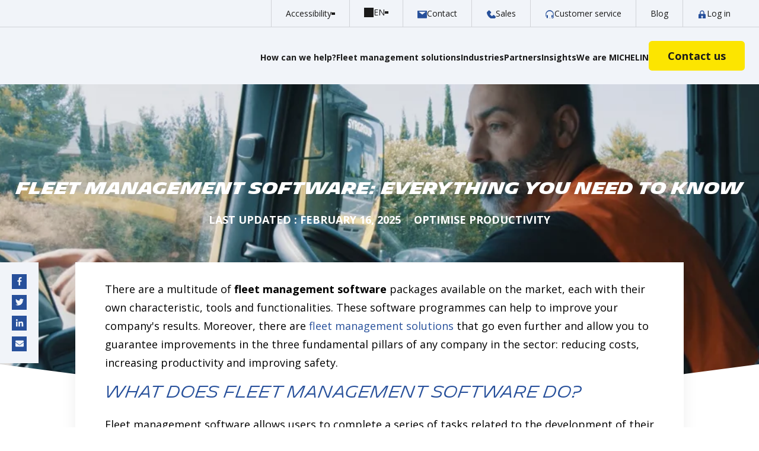

--- FILE ---
content_type: text/html; charset=UTF-8
request_url: https://connectedfleet.michelin.com/blog/fleet-management-software-everything-you-need-to-know/
body_size: 21056
content:
<!doctype html><html lang="en" class="sr"><head>
  <meta charset="utf-8">
  <title>Fleet Management Software: everything you need to know</title>
  <meta name="description" content="Find out everything you need to know about Fleet Management Software. Can it really improve your bottom line? Click through to learn more">

  

  
  <link rel="shortcut icon" href="https://connectedfleet.michelin.com/hubfs/favicon-michelin_com_512x512-1.png">
  
  <style>
  @font-face {
    font-family: 'Michelin';
    src: url('https://connectedfleet.michelin.com/hubfs/Michelin/michelin%20homepage/fonts/Michelin-SemiBold.eot');
    src: url('https://connectedfleet.michelin.com/hubfs/Michelin/michelin%20homepage/fonts/Michelin-SemiBold.eot?#iefix') format('embedded-opentype'),
        url('https://connectedfleet.michelin.com/hubfs/Michelin/michelin%20homepage/fonts/Michelin-SemiBold.woff') format('woff'),
        url('https://connectedfleet.michelin.com/hubfs/Michelin/michelin%20homepage/fonts/Michelin-SemiBold.ttf') format('truetype');
    font-weight: 600;
    font-style: italic;
}

@font-face {
    font-family: 'Michelin';
    src: url('https://connectedfleet.michelin.com/hubfs/Michelin/michelin%20homepage/fonts/Michelin-Regular.eot');
    src: url('https://connectedfleet.michelin.com/hubfs/Michelin/michelin%20homepage/fonts/Michelin-Regular.eot?#iefix') format('embedded-opentype'),
        url('https://connectedfleet.michelin.com/hubfs/Michelin/michelin%20homepage/fonts/Michelin-Regular.woff') format('woff'),
        url('https://connectedfleet.michelin.com/hubfs/Michelin/michelin%20homepage/fonts/Michelin-Regular.ttf') format('truetype');
    font-weight: 500;
    font-style: italic;
}

@font-face {
    font-family: 'Michelin';
    src: url('https://connectedfleet.michelin.com/hubfs/Michelin/michelin%20homepage/fonts/Michelin-Bold.eot');
    src: url('https://connectedfleet.michelin.com/hubfs/Michelin/michelin%20homepage/fonts/Michelin-Bold.eot?#iefix') format('embedded-opentype'),
        url('https://connectedfleet.michelin.com/hubfs/Michelin/michelin%20homepage/fonts/Michelin-Bold.woff') format('woff'),
        url('https://connectedfleet.michelin.com/hubfs/Michelin/michelin%20homepage/fonts/Michelin-Bold.ttf') format('truetype');
    font-weight: bold;
    font-style: italic;
}

@font-face {
    font-family: 'Michelin';
    src: url('https://connectedfleet.michelin.com/hubfs/Michelin/michelin%20homepage/fonts/Michelin-Black.eot');
    src: url('https://connectedfleet.michelin.com/hubfs/Michelin/michelin%20homepage/fonts/Michelin-Black.eot?#iefix') format('embedded-opentype'),
        url('https://connectedfleet.michelin.com/hubfs/Michelin/michelin%20homepage/fonts/Michelin-Black.woff') format('woff'),
        url('https://connectedfleet.michelin.com/hubfs/Michelin/michelin%20homepage/fonts/Michelin-Black.ttf') format('truetype');
    font-weight: 900;
    font-style: italic;
}

@font-face {
    font-family: 'Michelin';
    src: url('https://connectedfleet.michelin.com/hubfs/Michelin/michelin%20homepage/fonts/Michelin-Light.eot');
    src: url('https://connectedfleet.michelin.com/hubfs/Michelin/michelin%20homepage/fonts/Michelin-Light.eot?#iefix') format('embedded-opentype'),
        url('https://connectedfleet.michelin.com/hubfs/Michelin/michelin%20homepage/fonts/Michelin-Light.woff') format('woff'),
        url('https://connectedfleet.michelin.com/hubfs/Michelin/michelin%20homepage/fonts/Michelin-Light.ttf') format('truetype');
    font-weight: 300;
    font-style: italic;
}
</style>

<link rel="preconnect" href="https://fonts.gstatic.com">
<link rel="stylesheet" href="https://fonts.googleapis.com/css2?family=Open+Sans:wght@300;400;600;700&amp;display=swap" integrity="sha512-QtEdtqspXv50HBmR3rtYcCUwJGcw/Q8cWZcq6UsMJhC3pgzVRZzKAxUVj/cCHOW6Y18m8KS0G+RXsSCklYlfeQ==" crossorigin="anonymous">


  

  
  
  <meta name="viewport" content="width=device-width, initial-scale=1">

    
    <meta property="og:description" content="Find out everything you need to know about Fleet Management Software. Can it really improve your bottom line? Click through to learn more">
    <meta property="og:title" content="Fleet Management Software: everything you need to know">
    <meta name="twitter:description" content="Find out everything you need to know about Fleet Management Software. Can it really improve your bottom line? Click through to learn more">
    <meta name="twitter:title" content="Fleet Management Software: everything you need to know">

    

    
    <style>
a.cta_button{-moz-box-sizing:content-box !important;-webkit-box-sizing:content-box !important;box-sizing:content-box !important;vertical-align:middle}.hs-breadcrumb-menu{list-style-type:none;margin:0px 0px 0px 0px;padding:0px 0px 0px 0px}.hs-breadcrumb-menu-item{float:left;padding:10px 0px 10px 10px}.hs-breadcrumb-menu-divider:before{content:'›';padding-left:10px}.hs-featured-image-link{border:0}.hs-featured-image{float:right;margin:0 0 20px 20px;max-width:50%}@media (max-width: 568px){.hs-featured-image{float:none;margin:0;width:100%;max-width:100%}}.hs-screen-reader-text{clip:rect(1px, 1px, 1px, 1px);height:1px;overflow:hidden;position:absolute !important;width:1px}
</style>

<link rel="stylesheet" href="https://connectedfleet.michelin.com/hubfs/hub_generated/template_assets/1/34054362967/1763556755594/template_main.min.css">

<style>
    .col-sticky.no-sticky{
        position: relative;
        top: unset;
    }
</style>

<link rel="stylesheet" href="https://connectedfleet.michelin.com/hubfs/hub_generated/module_assets/1/189503239549/1764235233035/module_new-header.min.css">
<link rel="stylesheet" href="/hs/hsstatic/cos-LanguageSwitcher/static-1.336/sass/LanguageSwitcher.css">

<style>
@media (min-width: 1525px) {
    .footer-contact__header {
        position: relative;
        left: -20px;
    }
}


    .footer-contact__header svg {
        width: 18px;
        fill: #27509b;
        margin-right: 12px;
    }

    .footer-contact h4 {
        font-family: Michelin,sans-serif;
        margin-bottom: 8px;
    }


    .footer-contact__body,
    .footer-contact__body p {
        line-height: 1.15;
    }

    .footer-contact__body h4 {
        font-size: 14px;
    }

    .footer-col--middle {
        background-color: #f5f5f5;
    }

    .footer-col--middle ul {
        margin: 0;
        padding: 0;
        list-style: none;
    }

    .footer-col--middle .hs-menu-children-wrapper {
        margin-bottom: 20px;
    }

    .footer-col--middle ul li a {
        color: #000;
        font-size: 14px;
        font-weight: bold;
        line-height: 1.25;
    }

    .footer-col--middle ul li {
        line-height: 1.15;
    }

    .footer-col--middle ul ul li a {
        position: relative;
        padding: 5px 0;
        display: block;
        padding-left: 12px;
    }

    .footer-col--middle ul ul li a:before {
        content: '';
        background-image: url(https://connectedfleet.michelin.com/hubfs/raw_assets/public/theme-michelin-connected-fleet/images/chevron.svg);
        width: 6px;
        height: 11px;
        background-repeat: no-repeat;
        background-size: contain;
        position: absolute;
        left: 0px;
        top: 8px;
    }

    .footer-col--middle ul ul li a {
        color: #000000;
        font-weight: normal;
        font-size: 14px;
    }

    .footer-col--middle ul li a[href*="javascript"] {
        cursor: default;
        text-decoration: none!important;
    }

    .footer-col--right {
        background-color: #eaeaea;
    }

    .footer-form {
        margin-right: 15px;
    }

    .footer-form p,
    .footer-form h4 {
        color: #000!important;
        margin: 0;
        font-size: 14px;
        font-weight: bold;
        line-height: 1.1;
    }

    .footer-form .hs-richtext p {
        font-weight: 400;
    }

    .footer-form h4 {
        margin: 0 0 8px;
        font-size: 18px;
    }

    .footer-form form {
        position: relative;
    }

    .footer-form form .field {
        margin-bottom: 15px;
    }
    
    .footer-form form .hs_email {
        /*
        width: calc(100% - 64px);
        */
        width: 100%;
    }

    .footer-form form .hs_submit {
        /*
        position: absolute;
        bottom: 0;
        right: 0;
        */
        margin-top: 8px;
    }

    .footer-form form .hs_submit input[type="submit"] {
        padding: 16.5px;
    }
    .footer-social {
        width: 100%;
        max-width: 255px;
    }

    .footer-social a {
        background-color: #27509b;
        width: 50px;
        height: 50px;
        margin-bottom: 18px;
        text-align: center;
    }

    .footer-social a span {
        display: flex;
        flex-direction: column;
        justify-content: center;
        align-items: center;
    }

    .footer-social a:hover {
        background-color: #00205b;
    }

    .footer-social a svg {
        fill: #fff;
        height: 100%;
        width: 50%;
        display: inline-block;
    }

    .footer-social a[data-channel="facebook-f"] svg {
        width: 25%;
    }

    .footer-col--right--bottom {
        background-color: #e1e1e1;
    }

    .footer-utility {

    }

    .footer-utility h4 {
        font-size: 18px;
        color: #000;
        font-weight: bold;
        margin-bottom: 12px;
    }

    .footer-utility__links {
        margin-left: -5px;
        margin-right: -5px;
    }

    .footer-utility__links a {
        background-color: #fff;
        border-radius: 0 0 0 10px;
        font-size: 8px;
        text-transform: uppercase;
        color: #000;
        margin: 0 5px 10px;
        overflow: hidden;
        padding: 15px 5px 10px;
        text-align: center;
        font-weight: bold;
        text-decoration: none!important;
    }

    .footer-utility__links a > div {
        padding: 0 8px;
    }

    .footer-utility__links a img {
        max-width: 26px!important;
        margin-bottom: 8px;
    }

    .footer-utility__links a:hover {
        background-color: #f5f5f5;
    }

    .footer-bottom-v2 {
        border-top: 1px solid #f1f4f9;
        padding: 40px 0 0;
    }

    .footer-bottom-v2__logo img {
        width: 250px;
    }

    .footer-bottom-v2__copyright {
        text-align: center;
        color: #c1a2a3;
        font-size: 14px;
    }

    @media (min-width: 768px) {

        .footer-bottom-v2__bib img {
            position: absolute;
            bottom: 0;
            right: 0;
        }
    }

    @media (min-width: 1440px) {

        .footer-main .container-padding--left {
            padding-left: calc(50vw - 680px)!important;
        }

        .footer-main .container-padding--right {
            padding-right: calc(50vw - 680px)!important;
        }
    }

    @media (max-width: 1439px) {
        .footer-main .container-padding--left {
            padding-left: 40px!important;
        }

        .footer-main .container-padding--right {
            padding-right: 40px!important;
        }
    }

</style>

<link rel="stylesheet" href="https://cdnjs.cloudflare.com/ajax/libs/hamburgers/1.1.3/hamburgers.min.css">
<link class="hs-async-css" rel="preload" href="https://cdnjs.cloudflare.com/ajax/libs/animate.css/4.1.0/animate.min.css" as="style" onload="this.onload=null;this.rel='stylesheet'">
<noscript><link rel="stylesheet" href="https://cdnjs.cloudflare.com/ajax/libs/animate.css/4.1.0/animate.min.css"></noscript>
<link class="hs-async-css" rel="preload" href="https://cdnjs.cloudflare.com/ajax/libs/slick-carousel/1.8.1/slick.min.css" as="style" onload="this.onload=null;this.rel='stylesheet'">
<noscript><link rel="stylesheet" href="https://cdnjs.cloudflare.com/ajax/libs/slick-carousel/1.8.1/slick.min.css"></noscript>
<link rel="stylesheet" href="https://cdnjs.cloudflare.com/ajax/libs/slick-carousel/1.8.1/slick-theme.css">




<style>
    .social-share {
        background-color: #f1f4f9;
        padding: 20px 20px 10px;
        display: block;
    }
    .social-share--mobile {
        display: none;
    }
    .social-share--vertical {
        width: 65px;
    }

    .social-share--horizontal {
        padding: 20px;
        display: inline-block;
        margin: 0 0 20px;
    }

    .social-share--sticky {
        position: absolute;
        left: 0; 
        z-index: 10;   
    }

    .social-share a {
        display: inline-block;
        width: 25px;
        height: 25px;
        line-height: 25px;
        text-align: center;
        background-color: #27509B;
        
    }

    .social-share--vertical a {
        margin-bottom: 10px;
    }

    .social-share--horizontal a {
        margin: 0 5px;
    }

    .social-share a svg {
        fill: #f1f4f9;
        max-height: 14px;
        max-width: 14px;
    }

    @media (max-width: 1580px) and (min-width: 768px) {
        .post--blog {
            padding-left: 80px;
        }
    }

    @media (max-width: 767px) {
        .social-share--mobile {
            display: block;
        }
        .social-share--desktop {
            display: none;
        }

        .post--blog {
            padding-bottom: 40px;
        }
    }

</style>

<link rel="stylesheet" href="https://connectedfleet.michelin.com/hubfs/hub_generated/template_assets/1/62313498793/1763556763184/template__rebrand.min.css">

<style>
</style>

    <script type="application/ld+json">
{
  "mainEntityOfPage" : {
    "@type" : "WebPage",
    "@id" : "https://connectedfleet.michelin.com/blog/fleet-management-software-everything-you-need-to-know/"
  },
  "author" : {
    "name" : "The MICHELIN Connected Fleet team",
    "url" : "https://connectedfleet.michelin.com/blog/author/michelin-connected-fleet-equipo",
    "@type" : "Person"
  },
  "headline" : "Fleet Management Software: everything you need to know",
  "datePublished" : "2023-03-15T11:17:23.000Z",
  "dateModified" : "2025-02-16T13:44:49.345Z",
  "publisher" : {
    "name" : "MICHELIN Connected Fleet",
    "logo" : {
      "url" : "https://connectedfleet.michelin.com/hubfs/Michelin_C_H_BlueBG_RGB_0720.svg",
      "@type" : "ImageObject"
    },
    "@type" : "Organization"
  },
  "@context" : "https://schema.org",
  "@type" : "BlogPosting",
  "image" : [ "https://www.masternaut.com/hubfs/software-para-gestion-flotas.webp" ]
}
</script>


    

<!-- Google tag (gtag.js) -->
<script async src="https://www.googletagmanager.com/gtag/js?id=G-984RDFPZ11"></script>
<script>
  window.dataLayer = window.dataLayer || [];
  function gtag(){dataLayer.push(arguments);}
  gtag('js', new Date());

  gtag('config', 'G-984RDFPZ11');
</script>
<link rel="amphtml" href="https://connectedfleet.michelin.com/blog/fleet-management-software-everything-you-need-to-know/?hs_amp=true">

<meta property="og:image" content="https://connectedfleet.michelin.com/hubfs/software-para-gestion-flotas.webp">
<meta property="og:image:width" content="1000">
<meta property="og:image:height" content="563">
<meta property="og:image:alt" content="Fleet manager operating software">
<meta name="twitter:image" content="https://connectedfleet.michelin.com/hubfs/software-para-gestion-flotas.webp">
<meta name="twitter:image:alt" content="Fleet manager operating software">

<meta property="og:url" content="https://connectedfleet.michelin.com/blog/fleet-management-software-everything-you-need-to-know/">
<meta name="twitter:card" content="summary_large_image">

<link rel="canonical" href="https://connectedfleet.michelin.com/blog/fleet-management-software-everything-you-need-to-know/">

<meta property="og:type" content="article">
<link rel="alternate" type="application/rss+xml" href="https://connectedfleet.michelin.com/blog/rss.xml">
<meta name="twitter:domain" content="connectedfleet.michelin.com">
<script src="//platform.linkedin.com/in.js" type="text/javascript">
    lang: en_US
</script>

<meta http-equiv="content-language" content="en">
<link rel="alternate" hreflang="de" href="https://connectedfleet.michelin.com/de/blog/fuhrparkmanagement-software/">
<link rel="alternate" hreflang="en" href="https://connectedfleet.michelin.com/blog/fleet-management-software-everything-you-need-to-know/">
<link rel="alternate" hreflang="es" href="https://connectedfleet.michelin.com/es/blog/software-para-gestion-de-flotas/">
<link rel="alternate" hreflang="fr" href="https://connectedfleet.michelin.com/fr/blog/gestion-de-flotte-logiciel-tout-savoir/">





<script type="application/ld+json">
{"@context":"https:\/\/schema.org","@type":"Article","url":"https://connectedfleet.michelin.com/en/blog/fleet-management-software-everything-you-need-to-know","mainEntityOfPage":{"@type":"WebPage","@id":"https:\/\/google.com\/article"},"headline":"¿Software para Gestión de Flotas, necesario para tu negocio?","image":{"@type":"ImageObject","url":"https://connectedfleet.michelin.com/hs-fs/hubfs/MCF%202022%20-%20Header%20page%20interior%20.png","width":"1200px","height":"400px"},"datePublished":"2021-06-22T11:05:00+00:00","dateModified":"2021-06-22T11:00:00+00:00","abstract":"There are a multitude of fleet management software available on the market, each with their own characteristic, tools and functionalities. These software programmes can help to improve your company's results. Moreover, there are fleet management solutions that go even further and allow you to guarantee improvements in the three fundamental pillars of any company in the sector: reducing costs, increasing productivity and improving safety.","description":"Find out everything you need to know about Fleet Management Software. Can it really improve your bottom line?","publisher":{"@type":"Organization","name":"MICHELIN Connected Fleet","logo":{"@type":"ImageObject","url":"https://connectedfleet.michelin.com/hubfs/Michelin/Michelin_Logo.svg","width":"300","height":"51"}},"author":{"@type":"Person","name":"The MICHELIN Connected Fleet team"},"genre":"Fleet Management"}
</script>

   
    <link rel="alternate" href="https://connectedfleet.michelin.com/blog/fleet-management-software-everything-you-need-to-know/" hreflang="x-default">
  

  

  <!-- Google Tag Manager -->
  <script>
    var _hsq = window._hsq = window._hsq || [];
    _hsq.push(['addPrivacyConsentListener', function(consent) {
      //console.log(consent);
        (function (w, d, s, l, i) {
          w[l] = w[l] || [];
          w[l].push({ "gtm.start": new Date().getTime(), event: "gtm.js" });
          var f = d.getElementsByTagName(s)[0],
            j = d.createElement(s),
            dl = l != "dataLayer" ? "&l=" + l : "";
          j.async = true;
          j.src = "https://www.googletagmanager.com/gtm.js?id=" + i + dl;
          f.parentNode.insertBefore(j, f);
        })(window, document, "script", "dataLayer", "GTM-W97W9TN");
    }]);
    </script>
  <!-- End Google Tag Manager -->

  
  <!-- <META NAME="ROBOTS" CONTENT="NOINDEX, NOFOLLOW"> -->
  
  
  <script>
    //console.log("pageidtest: not error");
  </script>
  <!-- <script>
    (function(g,e,o,t,a,r,ge,tl,y,s){
    t=g.getElementsByTagName(e)[0];y=g.createElement(e);y.async=true;
    y.src='https://geotargetly-api-2.com/gr?id=-NUQUGEqDm1d9sLedSB0&refurl='+g.referrer+'&winurl='+encodeURIComponent(window.location);
    t.parentNode.insertBefore(y,t);
    })(document,'script');
    </script> -->
    
    
      
<meta name="generator" content="HubSpot"></head>

















<body class=" c-header--default">
  
  <script src="https://secure.insightfulcloudintuition.com/js/267808.js" integrity="sha512-bHLkE7XuxE85P+EQ5HbkqMUGoQTFe+LO0JIKY14kqxdVbjSs/TiSOLbg4Ny0rp9M4YomarM8sAwTLjTFNuGldw==" crossorigin="anonymous"></script>
  
  <noscript><img src="https://secure.insightfulcloudintuition.com/267808.png" style="display:none;"></noscript>
  <!-- Google Tag Manager (noscript) -->
  <noscript><iframe src="https://www.googletagmanager.com/ns.html?id=GTM-W97W9TN" height="0" width="0" style="display: none; visibility: hidden;"></iframe></noscript>

  <div class="body-wrapper   hs-content-id-74964999182 hs-blog-post hs-blog-id-36075463224 blog--post">
    
      
        <div data-global-resource-path="theme-michelin-connected-fleet/templates/partials/header.html">

	



	<div id="hs_cos_wrapper_new-header" class="hs_cos_wrapper hs_cos_wrapper_widget hs_cos_wrapper_type_module" style="" data-hs-cos-general-type="widget" data-hs-cos-type="module"><header class="new-header-module scrolled">
    

    
        <div class="top-bar">
            <div class="container">
                <div class="access-menu">
                    <p class="sm">Accessibility</p>

                    <div class="access-content">
                        <div class="access-item">
                            <input type="checkbox" name="access-item-auto-anim" id="access-item-auto-anim">
                            <label for="access-item-auto-anim">Turn off automatic animations</label>
                        </div>
                    </div>
                </div>

                <div class="lang-switcher-wrapper">
                    <span id="hs_cos_wrapper_new-header_" class="hs_cos_wrapper hs_cos_wrapper_widget hs_cos_wrapper_type_language_switcher" style="" data-hs-cos-general-type="widget" data-hs-cos-type="language_switcher"><div class="lang_switcher_class">
   <div class="globe_class" onclick="">
       <ul class="lang_list_class">
           <li>
               <a class="lang_switcher_link" data-language="en" lang="en" href="https://connectedfleet.michelin.com/blog/fleet-management-software-everything-you-need-to-know/">English</a>
           </li>
           <li>
               <a class="lang_switcher_link" data-language="de" lang="de" href="https://connectedfleet.michelin.com/de/blog/fuhrparkmanagement-software/">Deutsch</a>
           </li>
           <li>
               <a class="lang_switcher_link" data-language="es" lang="es" href="https://connectedfleet.michelin.com/es/blog/software-para-gestion-de-flotas/">Español</a>
           </li>
           <li>
               <a class="lang_switcher_link" data-language="fr" lang="fr" href="https://connectedfleet.michelin.com/fr/blog/gestion-de-flotte-logiciel-tout-savoir/">Français</a>
           </li>
       </ul>
   </div>
</div></span>
                </div>

                
                    
                        <a class="link" href="https://connectedfleet.michelin.com/contact/">
                            
                                <figure class="icon">
                                    <img loading="lazy" width="15" height="13" src="https://connectedfleet.michelin.com/hubfs/MCF2020/icons/icon-contact.svg" alt="icon-contact">
                                </figure>
                            

                            <p class="sm">Contact</p>
                        </a>
                    
                
                    
                        <a class="link" href="tel:+441132814899">
                            
                                <figure class="icon">
                                    <img loading="lazy" width="15" height="16" src="https://connectedfleet.michelin.com/hubfs/MCF2020/icons/icon--phone.svg" alt="icon--phone">
                                </figure>
                            

                            <p class="sm">Sales</p>
                        </a>
                    
                
                    
                        <a class="link" href="https://connectedfleet.michelin.com/contact/customer-support/">
                            
                                <figure class="icon">
                                    <img loading="lazy" width="150" height="150" src="https://connectedfleet.michelin.com/hubfs/78-headset.svg" alt="78-headset">
                                </figure>
                            

                            <p class="sm">Customer service</p>
                        </a>
                    
                
                    
                        <a class="link" href="https://connectedfleet.michelin.com/resources-center/">
                            

                            <p class="sm">Blog</p>
                        </a>
                    
                
                    
                        <a class="link" href="https://login.connectedfleet.michelin.com/" target="_blank" rel="noopener noreferrer">
                            
                                <figure class="icon">
                                    <img loading="lazy" width="12" height="16" src="https://connectedfleet.michelin.com/hubfs/MCF2020/icons/icon--login.svg" alt="icon--login">
                                </figure>
                            

                            <p class="sm">Log in</p>
                        </a>
                    
                
            </div>
        </div>
    

    <div class="mobile-bar">
        <div class="container">
            
            
                <a class="logo-link" href="/">
                    <figure class="logo">
                        <img class="logo-1" loading="lazy" width="308" height="61" src="https://connectedfleet.michelin.com/hs-fs/hubfs/logo-mcf-02.png?width=308&amp;height=61&amp;name=logo-mcf-02.png" alt="logo-mcf-02" srcset="https://connectedfleet.michelin.com/hs-fs/hubfs/logo-mcf-02.png?width=154&amp;height=31&amp;name=logo-mcf-02.png 154w, https://connectedfleet.michelin.com/hs-fs/hubfs/logo-mcf-02.png?width=308&amp;height=61&amp;name=logo-mcf-02.png 308w, https://connectedfleet.michelin.com/hs-fs/hubfs/logo-mcf-02.png?width=462&amp;height=92&amp;name=logo-mcf-02.png 462w, https://connectedfleet.michelin.com/hs-fs/hubfs/logo-mcf-02.png?width=616&amp;height=122&amp;name=logo-mcf-02.png 616w, https://connectedfleet.michelin.com/hs-fs/hubfs/logo-mcf-02.png?width=770&amp;height=153&amp;name=logo-mcf-02.png 770w, https://connectedfleet.michelin.com/hs-fs/hubfs/logo-mcf-02.png?width=924&amp;height=183&amp;name=logo-mcf-02.png 924w" sizes="(max-width: 308px) 100vw, 308px">
                        
                            <img class="logo-2" loading="lazy" width="308" height="61" src="https://connectedfleet.michelin.com/hs-fs/hubfs/mcf-logo-03.png?width=308&amp;height=61&amp;name=mcf-logo-03.png" alt="mcf-logo-03" srcset="https://connectedfleet.michelin.com/hs-fs/hubfs/mcf-logo-03.png?width=154&amp;height=31&amp;name=mcf-logo-03.png 154w, https://connectedfleet.michelin.com/hs-fs/hubfs/mcf-logo-03.png?width=308&amp;height=61&amp;name=mcf-logo-03.png 308w, https://connectedfleet.michelin.com/hs-fs/hubfs/mcf-logo-03.png?width=462&amp;height=92&amp;name=mcf-logo-03.png 462w, https://connectedfleet.michelin.com/hs-fs/hubfs/mcf-logo-03.png?width=616&amp;height=122&amp;name=mcf-logo-03.png 616w, https://connectedfleet.michelin.com/hs-fs/hubfs/mcf-logo-03.png?width=770&amp;height=153&amp;name=mcf-logo-03.png 770w, https://connectedfleet.michelin.com/hs-fs/hubfs/mcf-logo-03.png?width=924&amp;height=183&amp;name=mcf-logo-03.png 924w" sizes="(max-width: 308px) 100vw, 308px">
                        
                    </figure>
                </a>
            

            <div class="burger">
                <div class="b-top"></div>
                <div class="b-mid"></div>
                <div class="b-bot"></div>
            </div>
        </div>
    </div>

    <div class="main-bar">
        <div class="container">
            
            
                <a class="logo-link" href="/">
                    <figure class="logo">
                        <img class="logo-1" loading="lazy" width="308" height="61" src="https://connectedfleet.michelin.com/hs-fs/hubfs/logo-mcf-02.png?width=308&amp;height=61&amp;name=logo-mcf-02.png" alt="logo-mcf-02" srcset="https://connectedfleet.michelin.com/hs-fs/hubfs/logo-mcf-02.png?width=154&amp;height=31&amp;name=logo-mcf-02.png 154w, https://connectedfleet.michelin.com/hs-fs/hubfs/logo-mcf-02.png?width=308&amp;height=61&amp;name=logo-mcf-02.png 308w, https://connectedfleet.michelin.com/hs-fs/hubfs/logo-mcf-02.png?width=462&amp;height=92&amp;name=logo-mcf-02.png 462w, https://connectedfleet.michelin.com/hs-fs/hubfs/logo-mcf-02.png?width=616&amp;height=122&amp;name=logo-mcf-02.png 616w, https://connectedfleet.michelin.com/hs-fs/hubfs/logo-mcf-02.png?width=770&amp;height=153&amp;name=logo-mcf-02.png 770w, https://connectedfleet.michelin.com/hs-fs/hubfs/logo-mcf-02.png?width=924&amp;height=183&amp;name=logo-mcf-02.png 924w" sizes="(max-width: 308px) 100vw, 308px">
                        
                            <img class="logo-2" loading="lazy" width="308" height="61" src="https://connectedfleet.michelin.com/hs-fs/hubfs/mcf-logo-03.png?width=308&amp;height=61&amp;name=mcf-logo-03.png" alt="mcf-logo-03" srcset="https://connectedfleet.michelin.com/hs-fs/hubfs/mcf-logo-03.png?width=154&amp;height=31&amp;name=mcf-logo-03.png 154w, https://connectedfleet.michelin.com/hs-fs/hubfs/mcf-logo-03.png?width=308&amp;height=61&amp;name=mcf-logo-03.png 308w, https://connectedfleet.michelin.com/hs-fs/hubfs/mcf-logo-03.png?width=462&amp;height=92&amp;name=mcf-logo-03.png 462w, https://connectedfleet.michelin.com/hs-fs/hubfs/mcf-logo-03.png?width=616&amp;height=122&amp;name=mcf-logo-03.png 616w, https://connectedfleet.michelin.com/hs-fs/hubfs/mcf-logo-03.png?width=770&amp;height=153&amp;name=mcf-logo-03.png 770w, https://connectedfleet.michelin.com/hs-fs/hubfs/mcf-logo-03.png?width=924&amp;height=183&amp;name=mcf-logo-03.png 924w" sizes="(max-width: 308px) 100vw, 308px">
                        
                    </figure>
                </a>
            

            <div class="items">
                
                    
                        <p class="item sm" data-index="1">How can we help?</p>
                    
                
                    
                        <p class="item sm" data-index="2">Fleet management solutions</p>
                    
                
                    
                        <p class="item sm" data-index="3">Industries</p>
                    
                
                    
                        <p class="item sm" data-index="4">Partners</p>
                    
                
                    
                        <p class="item sm" data-index="5">Insights</p>
                    
                
                    
                        <p class="item sm" data-index="6">We are MICHELIN</p>
                    
                
            </div>

            
                
                    <a class="btn primary" href="https://connectedfleet.michelin.com/contact/sales-enquiry-demo/"><span data-text="Contact us">Contact us</span></a>
                
            
        </div>

        <div class="more-btns">
            
                
            
                
            
                
            
                
            
                
                    <a class="more-link" href="https://login.connectedfleet.michelin.com/" target="_blank" rel="noopener noreferrer">
                        
                            <figure class="icon">
                                <img loading="lazy" width="12" height="16" src="https://connectedfleet.michelin.com/hubfs/MCF2020/icons/icon--login.svg" alt="icon--login">
                            </figure>
                        

                        <p class="sm">Log in</p>
                    </a>
                
            

            <div class="lang-switcher-wrapper">
                <span id="hs_cos_wrapper_new-header_" class="hs_cos_wrapper hs_cos_wrapper_widget hs_cos_wrapper_type_language_switcher" style="" data-hs-cos-general-type="widget" data-hs-cos-type="language_switcher"><div class="lang_switcher_class">
   <div class="globe_class" onclick="">
       <ul class="lang_list_class">
           <li>
               <a class="lang_switcher_link" data-language="en" lang="en" href="https://connectedfleet.michelin.com/blog/fleet-management-software-everything-you-need-to-know/">English</a>
           </li>
           <li>
               <a class="lang_switcher_link" data-language="de" lang="de" href="https://connectedfleet.michelin.com/de/blog/fuhrparkmanagement-software/">Deutsch</a>
           </li>
           <li>
               <a class="lang_switcher_link" data-language="es" lang="es" href="https://connectedfleet.michelin.com/es/blog/software-para-gestion-de-flotas/">Español</a>
           </li>
           <li>
               <a class="lang_switcher_link" data-language="fr" lang="fr" href="https://connectedfleet.michelin.com/fr/blog/gestion-de-flotte-logiciel-tout-savoir/">Français</a>
           </li>
       </ul>
   </div>
</div></span>
            </div>
        </div>
    </div>

    <div class="menus-bar">
        <div class="container">
            
                
                    
                    <div class="menu items-icons" data-index="1">
                        <p class="go-back">How can we help?</p>

                        
                            
                                <div class="items">
                                    

                                    
                                        
                                            <a class="item" href="https://connectedfleet.michelin.com/how-we-help/cost-control/">
                                                
                                                    <figure class="icon">
                                                        <img loading="lazy" width="78" height="60" src="https://connectedfleet.michelin.com/hubfs/MCF2020/icons/icon--cost-control.svg" alt="icon--cost-control">
                                                    </figure>
                                                

                                                <div class="text-content">
                                                    <p class="title">
                                                        Reduce fleet costs

                                                        
                                                    </p>
                                                    
                                                    
                                                        <p class="text">Significantly reduce your fuel consumption, vehicle insurance and repair costs.</p>
                                                    
                                                </div>
                                            </a>
                                        
                                    
                                        
                                            <a class="item" href="https://connectedfleet.michelin.com/how-we-help/productivity/">
                                                
                                                    <figure class="icon">
                                                        <img loading="lazy" width="50" height="31" src="https://connectedfleet.michelin.com/hubfs/icon--one-time-delivery.svg" alt="icon--one-time-delivery">
                                                    </figure>
                                                

                                                <div class="text-content">
                                                    <p class="title">
                                                        Optimise On-time delivery and productivity

                                                        
                                                    </p>
                                                    
                                                    
                                                        <p class="text">Helping you optimise productivity significantly.</p>
                                                    
                                                </div>
                                            </a>
                                        
                                    
                                        
                                            <a class="item" href="https://connectedfleet.michelin.com/how-we-help/safety/">
                                                
                                                    <figure class="icon">
                                                        <img loading="lazy" width="29" height="37" src="https://connectedfleet.michelin.com/hubfs/icon--safety.svg" alt="icon--safety">
                                                    </figure>
                                                

                                                <div class="text-content">
                                                    <p class="title">
                                                        Improve driver and vehicle safety

                                                        
                                                    </p>
                                                    
                                                    
                                                        <p class="text">Get instant visibility of driving behaviours and improve driving performance.</p>
                                                    
                                                </div>
                                            </a>
                                        
                                    
                                </div>
                            
                        
                            
                                <div class="items">
                                    

                                    
                                        
                                            <a class="item" href="https://connectedfleet.michelin.com/how-we-help/cargo-maintenance/">
                                                
                                                    <figure class="icon">
                                                        <img loading="lazy" width="39" height="35" src="https://connectedfleet.michelin.com/hubfs/icon--cargo-maintenance.svg" alt="icon--cargo-maintenance">
                                                    </figure>
                                                

                                                <div class="text-content">
                                                    <p class="title">
                                                        Ensure cargo maintenance

                                                        
                                                    </p>
                                                    
                                                    
                                                        <p class="text">Ensure compliance of your refrigerated goods movements.</p>
                                                    
                                                </div>
                                            </a>
                                        
                                    
                                        
                                            <a class="item" href="https://connectedfleet.michelin.com/fleet-management-solutions/transitioning-green-fleet/">
                                                
                                                    <figure class="icon">
                                                        <img loading="lazy" width="44" height="27" src="https://connectedfleet.michelin.com/hubfs/icon--compliance-sustainability.svg" alt="icon--compliance-sustainability">
                                                    </figure>
                                                

                                                <div class="text-content">
                                                    <p class="title">
                                                        Transition to a green fleet

                                                        
                                                    </p>
                                                    
                                                    
                                                        <p class="text">Manage your electric vehicle fleet, discover the cost-reducing benefits of a greener fleet and increase productivity.</p>
                                                    
                                                </div>
                                            </a>
                                        
                                    
                                </div>
                            
                        
                    </div>
                
            
                
                    
                    <div class="menu items-icons" data-index="2">
                        <p class="go-back">Fleet management solutions</p>

                        
                            
                                <div class="items">
                                    

                                    
                                        
                                            <a class="item" href="https://connectedfleet.michelin.com/solutions/vehicle-tracking/">
                                                
                                                    <figure class="icon">
                                                        <img loading="lazy" width="100" height="100" src="https://connectedfleet.michelin.com/hs-fs/hubfs/vehicle%20tracking%20icon%20mcf.png?width=100&amp;height=100&amp;name=vehicle%20tracking%20icon%20mcf.png" alt="vehicle tracking icon mcf" srcset="https://connectedfleet.michelin.com/hs-fs/hubfs/vehicle%20tracking%20icon%20mcf.png?width=50&amp;height=50&amp;name=vehicle%20tracking%20icon%20mcf.png 50w, https://connectedfleet.michelin.com/hs-fs/hubfs/vehicle%20tracking%20icon%20mcf.png?width=100&amp;height=100&amp;name=vehicle%20tracking%20icon%20mcf.png 100w, https://connectedfleet.michelin.com/hs-fs/hubfs/vehicle%20tracking%20icon%20mcf.png?width=150&amp;height=150&amp;name=vehicle%20tracking%20icon%20mcf.png 150w, https://connectedfleet.michelin.com/hs-fs/hubfs/vehicle%20tracking%20icon%20mcf.png?width=200&amp;height=200&amp;name=vehicle%20tracking%20icon%20mcf.png 200w, https://connectedfleet.michelin.com/hs-fs/hubfs/vehicle%20tracking%20icon%20mcf.png?width=250&amp;height=250&amp;name=vehicle%20tracking%20icon%20mcf.png 250w, https://connectedfleet.michelin.com/hs-fs/hubfs/vehicle%20tracking%20icon%20mcf.png?width=300&amp;height=300&amp;name=vehicle%20tracking%20icon%20mcf.png 300w" sizes="(max-width: 100px) 100vw, 100px">
                                                    </figure>
                                                

                                                <div class="text-content">
                                                    <p class="title">
                                                        Vehicle tracking

                                                        
                                                    </p>
                                                    
                                                    
                                                </div>
                                            </a>
                                        
                                    
                                        
                                            <a class="item" href="https://connectedfleet.michelin.com/solution/driving-behaviour/">
                                                
                                                    <figure class="icon">
                                                        <img loading="lazy" width="100" height="100" src="https://connectedfleet.michelin.com/hs-fs/hubfs/driving%20behaviour%20icon%20mcf.png?width=100&amp;height=100&amp;name=driving%20behaviour%20icon%20mcf.png" alt="driving behaviour icon mcf" srcset="https://connectedfleet.michelin.com/hs-fs/hubfs/driving%20behaviour%20icon%20mcf.png?width=50&amp;height=50&amp;name=driving%20behaviour%20icon%20mcf.png 50w, https://connectedfleet.michelin.com/hs-fs/hubfs/driving%20behaviour%20icon%20mcf.png?width=100&amp;height=100&amp;name=driving%20behaviour%20icon%20mcf.png 100w, https://connectedfleet.michelin.com/hs-fs/hubfs/driving%20behaviour%20icon%20mcf.png?width=150&amp;height=150&amp;name=driving%20behaviour%20icon%20mcf.png 150w, https://connectedfleet.michelin.com/hs-fs/hubfs/driving%20behaviour%20icon%20mcf.png?width=200&amp;height=200&amp;name=driving%20behaviour%20icon%20mcf.png 200w, https://connectedfleet.michelin.com/hs-fs/hubfs/driving%20behaviour%20icon%20mcf.png?width=250&amp;height=250&amp;name=driving%20behaviour%20icon%20mcf.png 250w, https://connectedfleet.michelin.com/hs-fs/hubfs/driving%20behaviour%20icon%20mcf.png?width=300&amp;height=300&amp;name=driving%20behaviour%20icon%20mcf.png 300w" sizes="(max-width: 100px) 100vw, 100px">
                                                    </figure>
                                                

                                                <div class="text-content">
                                                    <p class="title">
                                                        Driving behaviour

                                                        
                                                    </p>
                                                    
                                                    
                                                </div>
                                            </a>
                                        
                                    
                                        
                                            <a class="item" href="https://connectedfleet.michelin.com/solution/smart-job-management/">
                                                
                                                    <figure class="icon">
                                                        <img loading="lazy" width="100" height="100" src="https://connectedfleet.michelin.com/hs-fs/hubfs/job%20management%20icon%20mcf.png?width=100&amp;height=100&amp;name=job%20management%20icon%20mcf.png" alt="job management icon mcf" srcset="https://connectedfleet.michelin.com/hs-fs/hubfs/job%20management%20icon%20mcf.png?width=50&amp;height=50&amp;name=job%20management%20icon%20mcf.png 50w, https://connectedfleet.michelin.com/hs-fs/hubfs/job%20management%20icon%20mcf.png?width=100&amp;height=100&amp;name=job%20management%20icon%20mcf.png 100w, https://connectedfleet.michelin.com/hs-fs/hubfs/job%20management%20icon%20mcf.png?width=150&amp;height=150&amp;name=job%20management%20icon%20mcf.png 150w, https://connectedfleet.michelin.com/hs-fs/hubfs/job%20management%20icon%20mcf.png?width=200&amp;height=200&amp;name=job%20management%20icon%20mcf.png 200w, https://connectedfleet.michelin.com/hs-fs/hubfs/job%20management%20icon%20mcf.png?width=250&amp;height=250&amp;name=job%20management%20icon%20mcf.png 250w, https://connectedfleet.michelin.com/hs-fs/hubfs/job%20management%20icon%20mcf.png?width=300&amp;height=300&amp;name=job%20management%20icon%20mcf.png 300w" sizes="(max-width: 100px) 100vw, 100px">
                                                    </figure>
                                                

                                                <div class="text-content">
                                                    <p class="title">
                                                        Job management

                                                        
                                                    </p>
                                                    
                                                    
                                                </div>
                                            </a>
                                        
                                    
                                        
                                            <a class="item" href="https://connectedfleet.michelin.com/solution/ev-transition-management/">
                                                
                                                    <figure class="icon">
                                                        <img loading="lazy" width="100" height="100" src="https://connectedfleet.michelin.com/hs-fs/hubfs/ev%20transition%20and%20management%20icon%20mcf.png?width=100&amp;height=100&amp;name=ev%20transition%20and%20management%20icon%20mcf.png" alt="ev transition and management icon mcf" srcset="https://connectedfleet.michelin.com/hs-fs/hubfs/ev%20transition%20and%20management%20icon%20mcf.png?width=50&amp;height=50&amp;name=ev%20transition%20and%20management%20icon%20mcf.png 50w, https://connectedfleet.michelin.com/hs-fs/hubfs/ev%20transition%20and%20management%20icon%20mcf.png?width=100&amp;height=100&amp;name=ev%20transition%20and%20management%20icon%20mcf.png 100w, https://connectedfleet.michelin.com/hs-fs/hubfs/ev%20transition%20and%20management%20icon%20mcf.png?width=150&amp;height=150&amp;name=ev%20transition%20and%20management%20icon%20mcf.png 150w, https://connectedfleet.michelin.com/hs-fs/hubfs/ev%20transition%20and%20management%20icon%20mcf.png?width=200&amp;height=200&amp;name=ev%20transition%20and%20management%20icon%20mcf.png 200w, https://connectedfleet.michelin.com/hs-fs/hubfs/ev%20transition%20and%20management%20icon%20mcf.png?width=250&amp;height=250&amp;name=ev%20transition%20and%20management%20icon%20mcf.png 250w, https://connectedfleet.michelin.com/hs-fs/hubfs/ev%20transition%20and%20management%20icon%20mcf.png?width=300&amp;height=300&amp;name=ev%20transition%20and%20management%20icon%20mcf.png 300w" sizes="(max-width: 100px) 100vw, 100px">
                                                    </figure>
                                                

                                                <div class="text-content">
                                                    <p class="title">
                                                        EV transition and management

                                                        
                                                    </p>
                                                    
                                                    
                                                </div>
                                            </a>
                                        
                                    
                                        
                                            <a class="item" href="https://connectedfleet.michelin.com/solution/incident-management/">
                                                
                                                    <figure class="icon">
                                                        <img loading="lazy" width="100" height="100" src="https://connectedfleet.michelin.com/hs-fs/hubfs/incident%20management%20icon%20mcf.png?width=100&amp;height=100&amp;name=incident%20management%20icon%20mcf.png" alt="incident management icon mcf" srcset="https://connectedfleet.michelin.com/hs-fs/hubfs/incident%20management%20icon%20mcf.png?width=50&amp;height=50&amp;name=incident%20management%20icon%20mcf.png 50w, https://connectedfleet.michelin.com/hs-fs/hubfs/incident%20management%20icon%20mcf.png?width=100&amp;height=100&amp;name=incident%20management%20icon%20mcf.png 100w, https://connectedfleet.michelin.com/hs-fs/hubfs/incident%20management%20icon%20mcf.png?width=150&amp;height=150&amp;name=incident%20management%20icon%20mcf.png 150w, https://connectedfleet.michelin.com/hs-fs/hubfs/incident%20management%20icon%20mcf.png?width=200&amp;height=200&amp;name=incident%20management%20icon%20mcf.png 200w, https://connectedfleet.michelin.com/hs-fs/hubfs/incident%20management%20icon%20mcf.png?width=250&amp;height=250&amp;name=incident%20management%20icon%20mcf.png 250w, https://connectedfleet.michelin.com/hs-fs/hubfs/incident%20management%20icon%20mcf.png?width=300&amp;height=300&amp;name=incident%20management%20icon%20mcf.png 300w" sizes="(max-width: 100px) 100vw, 100px">
                                                    </figure>
                                                

                                                <div class="text-content">
                                                    <p class="title">
                                                        Incident management

                                                        
                                                    </p>
                                                    
                                                    
                                                </div>
                                            </a>
                                        
                                    
                                </div>
                            
                        
                            
                                <div class="items">
                                    

                                    
                                        
                                            <a class="item" href="https://connectedfleet.michelin.com/solution/fleet-vehicle-maintenance/">
                                                
                                                    <figure class="icon">
                                                        <img loading="lazy" width="100" height="100" src="https://connectedfleet.michelin.com/hs-fs/hubfs/vehicle%20maintenance%20icon%20mcf.png?width=100&amp;height=100&amp;name=vehicle%20maintenance%20icon%20mcf.png" alt="vehicle maintenance icon mcf" srcset="https://connectedfleet.michelin.com/hs-fs/hubfs/vehicle%20maintenance%20icon%20mcf.png?width=50&amp;height=50&amp;name=vehicle%20maintenance%20icon%20mcf.png 50w, https://connectedfleet.michelin.com/hs-fs/hubfs/vehicle%20maintenance%20icon%20mcf.png?width=100&amp;height=100&amp;name=vehicle%20maintenance%20icon%20mcf.png 100w, https://connectedfleet.michelin.com/hs-fs/hubfs/vehicle%20maintenance%20icon%20mcf.png?width=150&amp;height=150&amp;name=vehicle%20maintenance%20icon%20mcf.png 150w, https://connectedfleet.michelin.com/hs-fs/hubfs/vehicle%20maintenance%20icon%20mcf.png?width=200&amp;height=200&amp;name=vehicle%20maintenance%20icon%20mcf.png 200w, https://connectedfleet.michelin.com/hs-fs/hubfs/vehicle%20maintenance%20icon%20mcf.png?width=250&amp;height=250&amp;name=vehicle%20maintenance%20icon%20mcf.png 250w, https://connectedfleet.michelin.com/hs-fs/hubfs/vehicle%20maintenance%20icon%20mcf.png?width=300&amp;height=300&amp;name=vehicle%20maintenance%20icon%20mcf.png 300w" sizes="(max-width: 100px) 100vw, 100px">
                                                    </figure>
                                                

                                                <div class="text-content">
                                                    <p class="title">
                                                        Vehicle maintenance

                                                        
                                                    </p>
                                                    
                                                    
                                                </div>
                                            </a>
                                        
                                    
                                        
                                            <a class="item" href="https://connectedfleet.michelin.com/solution/connected-temperature-monitoring/">
                                                
                                                    <figure class="icon">
                                                        <img loading="lazy" width="100" height="100" src="https://connectedfleet.michelin.com/hs-fs/hubfs/connected%20temperature%20and%20cold%20chain%20icon%20mcf.png?width=100&amp;height=100&amp;name=connected%20temperature%20and%20cold%20chain%20icon%20mcf.png" alt="connected temperature and cold chain icon mcf" srcset="https://connectedfleet.michelin.com/hs-fs/hubfs/connected%20temperature%20and%20cold%20chain%20icon%20mcf.png?width=50&amp;height=50&amp;name=connected%20temperature%20and%20cold%20chain%20icon%20mcf.png 50w, https://connectedfleet.michelin.com/hs-fs/hubfs/connected%20temperature%20and%20cold%20chain%20icon%20mcf.png?width=100&amp;height=100&amp;name=connected%20temperature%20and%20cold%20chain%20icon%20mcf.png 100w, https://connectedfleet.michelin.com/hs-fs/hubfs/connected%20temperature%20and%20cold%20chain%20icon%20mcf.png?width=150&amp;height=150&amp;name=connected%20temperature%20and%20cold%20chain%20icon%20mcf.png 150w, https://connectedfleet.michelin.com/hs-fs/hubfs/connected%20temperature%20and%20cold%20chain%20icon%20mcf.png?width=200&amp;height=200&amp;name=connected%20temperature%20and%20cold%20chain%20icon%20mcf.png 200w, https://connectedfleet.michelin.com/hs-fs/hubfs/connected%20temperature%20and%20cold%20chain%20icon%20mcf.png?width=250&amp;height=250&amp;name=connected%20temperature%20and%20cold%20chain%20icon%20mcf.png 250w, https://connectedfleet.michelin.com/hs-fs/hubfs/connected%20temperature%20and%20cold%20chain%20icon%20mcf.png?width=300&amp;height=300&amp;name=connected%20temperature%20and%20cold%20chain%20icon%20mcf.png 300w" sizes="(max-width: 100px) 100vw, 100px">
                                                    </figure>
                                                

                                                <div class="text-content">
                                                    <p class="title">
                                                        Connected temperature monitoring

                                                        
                                                    </p>
                                                    
                                                    
                                                </div>
                                            </a>
                                        
                                    
                                        
                                            <a class="item" href="https://connectedfleet.michelin.com/solution/vehicle-checks/">
                                                
                                                    <figure class="icon">
                                                        <img loading="lazy" width="100" height="100" src="https://connectedfleet.michelin.com/hs-fs/hubfs/vehicle%20checks%20icon%20mcf.png?width=100&amp;height=100&amp;name=vehicle%20checks%20icon%20mcf.png" alt="vehicle checks icon mcf" srcset="https://connectedfleet.michelin.com/hs-fs/hubfs/vehicle%20checks%20icon%20mcf.png?width=50&amp;height=50&amp;name=vehicle%20checks%20icon%20mcf.png 50w, https://connectedfleet.michelin.com/hs-fs/hubfs/vehicle%20checks%20icon%20mcf.png?width=100&amp;height=100&amp;name=vehicle%20checks%20icon%20mcf.png 100w, https://connectedfleet.michelin.com/hs-fs/hubfs/vehicle%20checks%20icon%20mcf.png?width=150&amp;height=150&amp;name=vehicle%20checks%20icon%20mcf.png 150w, https://connectedfleet.michelin.com/hs-fs/hubfs/vehicle%20checks%20icon%20mcf.png?width=200&amp;height=200&amp;name=vehicle%20checks%20icon%20mcf.png 200w, https://connectedfleet.michelin.com/hs-fs/hubfs/vehicle%20checks%20icon%20mcf.png?width=250&amp;height=250&amp;name=vehicle%20checks%20icon%20mcf.png 250w, https://connectedfleet.michelin.com/hs-fs/hubfs/vehicle%20checks%20icon%20mcf.png?width=300&amp;height=300&amp;name=vehicle%20checks%20icon%20mcf.png 300w" sizes="(max-width: 100px) 100vw, 100px">
                                                    </figure>
                                                

                                                <div class="text-content">
                                                    <p class="title">
                                                        Vehicle checks

                                                        
                                                    </p>
                                                    
                                                    
                                                </div>
                                            </a>
                                        
                                    
                                        
                                            <a class="item" href="https://connectedfleet.michelin.com/solution/driver-hours-management/">
                                                
                                                    <figure class="icon">
                                                        <img loading="lazy" width="100" height="100" src="https://connectedfleet.michelin.com/hs-fs/hubfs/driver%20hours%20management%20icon%20mcf.png?width=100&amp;height=100&amp;name=driver%20hours%20management%20icon%20mcf.png" alt="driver hours management icon mcf" srcset="https://connectedfleet.michelin.com/hs-fs/hubfs/driver%20hours%20management%20icon%20mcf.png?width=50&amp;height=50&amp;name=driver%20hours%20management%20icon%20mcf.png 50w, https://connectedfleet.michelin.com/hs-fs/hubfs/driver%20hours%20management%20icon%20mcf.png?width=100&amp;height=100&amp;name=driver%20hours%20management%20icon%20mcf.png 100w, https://connectedfleet.michelin.com/hs-fs/hubfs/driver%20hours%20management%20icon%20mcf.png?width=150&amp;height=150&amp;name=driver%20hours%20management%20icon%20mcf.png 150w, https://connectedfleet.michelin.com/hs-fs/hubfs/driver%20hours%20management%20icon%20mcf.png?width=200&amp;height=200&amp;name=driver%20hours%20management%20icon%20mcf.png 200w, https://connectedfleet.michelin.com/hs-fs/hubfs/driver%20hours%20management%20icon%20mcf.png?width=250&amp;height=250&amp;name=driver%20hours%20management%20icon%20mcf.png 250w, https://connectedfleet.michelin.com/hs-fs/hubfs/driver%20hours%20management%20icon%20mcf.png?width=300&amp;height=300&amp;name=driver%20hours%20management%20icon%20mcf.png 300w" sizes="(max-width: 100px) 100vw, 100px">
                                                    </figure>
                                                

                                                <div class="text-content">
                                                    <p class="title">
                                                        Driver hours management

                                                        
                                                    </p>
                                                    
                                                    
                                                </div>
                                            </a>
                                        
                                    
                                        
                                            <a class="item" href="https://connectedfleet.michelin.com/solution/camera-video-monitoring/">
                                                
                                                    <figure class="icon">
                                                        <img loading="lazy" width="100" height="100" src="https://connectedfleet.michelin.com/hs-fs/hubfs/camera%20video%20monitoring%20icon%20mcf.png?width=100&amp;height=100&amp;name=camera%20video%20monitoring%20icon%20mcf.png" alt="camera video monitoring icon mcf" srcset="https://connectedfleet.michelin.com/hs-fs/hubfs/camera%20video%20monitoring%20icon%20mcf.png?width=50&amp;height=50&amp;name=camera%20video%20monitoring%20icon%20mcf.png 50w, https://connectedfleet.michelin.com/hs-fs/hubfs/camera%20video%20monitoring%20icon%20mcf.png?width=100&amp;height=100&amp;name=camera%20video%20monitoring%20icon%20mcf.png 100w, https://connectedfleet.michelin.com/hs-fs/hubfs/camera%20video%20monitoring%20icon%20mcf.png?width=150&amp;height=150&amp;name=camera%20video%20monitoring%20icon%20mcf.png 150w, https://connectedfleet.michelin.com/hs-fs/hubfs/camera%20video%20monitoring%20icon%20mcf.png?width=200&amp;height=200&amp;name=camera%20video%20monitoring%20icon%20mcf.png 200w, https://connectedfleet.michelin.com/hs-fs/hubfs/camera%20video%20monitoring%20icon%20mcf.png?width=250&amp;height=250&amp;name=camera%20video%20monitoring%20icon%20mcf.png 250w, https://connectedfleet.michelin.com/hs-fs/hubfs/camera%20video%20monitoring%20icon%20mcf.png?width=300&amp;height=300&amp;name=camera%20video%20monitoring%20icon%20mcf.png 300w" sizes="(max-width: 100px) 100vw, 100px">
                                                    </figure>
                                                

                                                <div class="text-content">
                                                    <p class="title">
                                                        Camera video monitoring

                                                        
                                                    </p>
                                                    
                                                    
                                                </div>
                                            </a>
                                        
                                    
                                </div>
                            
                        
                            
                                <div class="items">
                                    

                                    
                                        
                                            <a class="item" href="https://connectedfleet.michelin.com/solution/brake-performance-monitoring/">
                                                
                                                    <figure class="icon">
                                                        <img loading="lazy" width="100" height="100" src="https://connectedfleet.michelin.com/hs-fs/hubfs/brake%20performance%20monitoring%20icon%20mcf.png?width=100&amp;height=100&amp;name=brake%20performance%20monitoring%20icon%20mcf.png" alt="brake performance monitoring icon mcf" srcset="https://connectedfleet.michelin.com/hs-fs/hubfs/brake%20performance%20monitoring%20icon%20mcf.png?width=50&amp;height=50&amp;name=brake%20performance%20monitoring%20icon%20mcf.png 50w, https://connectedfleet.michelin.com/hs-fs/hubfs/brake%20performance%20monitoring%20icon%20mcf.png?width=100&amp;height=100&amp;name=brake%20performance%20monitoring%20icon%20mcf.png 100w, https://connectedfleet.michelin.com/hs-fs/hubfs/brake%20performance%20monitoring%20icon%20mcf.png?width=150&amp;height=150&amp;name=brake%20performance%20monitoring%20icon%20mcf.png 150w, https://connectedfleet.michelin.com/hs-fs/hubfs/brake%20performance%20monitoring%20icon%20mcf.png?width=200&amp;height=200&amp;name=brake%20performance%20monitoring%20icon%20mcf.png 200w, https://connectedfleet.michelin.com/hs-fs/hubfs/brake%20performance%20monitoring%20icon%20mcf.png?width=250&amp;height=250&amp;name=brake%20performance%20monitoring%20icon%20mcf.png 250w, https://connectedfleet.michelin.com/hs-fs/hubfs/brake%20performance%20monitoring%20icon%20mcf.png?width=300&amp;height=300&amp;name=brake%20performance%20monitoring%20icon%20mcf.png 300w" sizes="(max-width: 100px) 100vw, 100px">
                                                    </figure>
                                                

                                                <div class="text-content">
                                                    <p class="title">
                                                        Brake performance monitoring

                                                        
                                                    </p>
                                                    
                                                    
                                                </div>
                                            </a>
                                        
                                    
                                        
                                            <a class="item" href="https://connectedfleet.michelin.com/solution/optimise-your-tyres-performance/">
                                                
                                                    <figure class="icon">
                                                        <img loading="lazy" width="100" height="100" src="https://connectedfleet.michelin.com/hubfs/CXS%20-%20Icons%20new%20offer%20(2).svg" alt="CXS - Icons new offer (2)">
                                                    </figure>
                                                

                                                <div class="text-content">
                                                    <p class="title tagged">
                                                        Tyre performance

                                                        
                                                            <span class="tag">New</span>
                                                        
                                                    </p>
                                                    
                                                    
                                                </div>
                                            </a>
                                        
                                    
                                        
                                            <a class="item" href="https://connectedfleet.michelin.com/solution/tyre-pressure-and-temperature-monitoring/">
                                                
                                                    <figure class="icon">
                                                        <img loading="lazy" width="100" height="100" src="https://connectedfleet.michelin.com/hs-fs/hubfs/tyre%20pressure%20and%20temperature%20monitoring%20icon%20mcf.png?width=100&amp;height=100&amp;name=tyre%20pressure%20and%20temperature%20monitoring%20icon%20mcf.png" alt="tyre pressure and temperature monitoring icon mcf" srcset="https://connectedfleet.michelin.com/hs-fs/hubfs/tyre%20pressure%20and%20temperature%20monitoring%20icon%20mcf.png?width=50&amp;height=50&amp;name=tyre%20pressure%20and%20temperature%20monitoring%20icon%20mcf.png 50w, https://connectedfleet.michelin.com/hs-fs/hubfs/tyre%20pressure%20and%20temperature%20monitoring%20icon%20mcf.png?width=100&amp;height=100&amp;name=tyre%20pressure%20and%20temperature%20monitoring%20icon%20mcf.png 100w, https://connectedfleet.michelin.com/hs-fs/hubfs/tyre%20pressure%20and%20temperature%20monitoring%20icon%20mcf.png?width=150&amp;height=150&amp;name=tyre%20pressure%20and%20temperature%20monitoring%20icon%20mcf.png 150w, https://connectedfleet.michelin.com/hs-fs/hubfs/tyre%20pressure%20and%20temperature%20monitoring%20icon%20mcf.png?width=200&amp;height=200&amp;name=tyre%20pressure%20and%20temperature%20monitoring%20icon%20mcf.png 200w, https://connectedfleet.michelin.com/hs-fs/hubfs/tyre%20pressure%20and%20temperature%20monitoring%20icon%20mcf.png?width=250&amp;height=250&amp;name=tyre%20pressure%20and%20temperature%20monitoring%20icon%20mcf.png 250w, https://connectedfleet.michelin.com/hs-fs/hubfs/tyre%20pressure%20and%20temperature%20monitoring%20icon%20mcf.png?width=300&amp;height=300&amp;name=tyre%20pressure%20and%20temperature%20monitoring%20icon%20mcf.png 300w" sizes="(max-width: 100px) 100vw, 100px">
                                                    </figure>
                                                

                                                <div class="text-content">
                                                    <p class="title">
                                                        Tyre pressure and temperature monitoring

                                                        
                                                    </p>
                                                    
                                                    
                                                </div>
                                            </a>
                                        
                                    
                                        
                                            <a class="item" href="https://connectedfleet.michelin.com/solution/predictive-tyre-maintenance/">
                                                
                                                    <figure class="icon">
                                                        <img loading="lazy" width="100" height="100" src="https://connectedfleet.michelin.com/hs-fs/hubfs/icono_predictivetyre_nt112.png?width=100&amp;height=100&amp;name=icono_predictivetyre_nt112.png" alt="icono_predictivetyre_nt112" srcset="https://connectedfleet.michelin.com/hs-fs/hubfs/icono_predictivetyre_nt112.png?width=50&amp;height=50&amp;name=icono_predictivetyre_nt112.png 50w, https://connectedfleet.michelin.com/hs-fs/hubfs/icono_predictivetyre_nt112.png?width=100&amp;height=100&amp;name=icono_predictivetyre_nt112.png 100w, https://connectedfleet.michelin.com/hs-fs/hubfs/icono_predictivetyre_nt112.png?width=150&amp;height=150&amp;name=icono_predictivetyre_nt112.png 150w, https://connectedfleet.michelin.com/hs-fs/hubfs/icono_predictivetyre_nt112.png?width=200&amp;height=200&amp;name=icono_predictivetyre_nt112.png 200w, https://connectedfleet.michelin.com/hs-fs/hubfs/icono_predictivetyre_nt112.png?width=250&amp;height=250&amp;name=icono_predictivetyre_nt112.png 250w, https://connectedfleet.michelin.com/hs-fs/hubfs/icono_predictivetyre_nt112.png?width=300&amp;height=300&amp;name=icono_predictivetyre_nt112.png 300w" sizes="(max-width: 100px) 100vw, 100px">
                                                    </figure>
                                                

                                                <div class="text-content">
                                                    <p class="title">
                                                        Predictive tyre maintenance

                                                        
                                                    </p>
                                                    
                                                    
                                                </div>
                                            </a>
                                        
                                    
                                        
                                            <a class="item" href="https://connectedfleet.michelin.com/partners/oem/">
                                                
                                                    <figure class="icon">
                                                        <img loading="lazy" width="100" height="100" src="https://connectedfleet.michelin.com/hs-fs/hubfs/oem-menu-ic.png?width=100&amp;height=100&amp;name=oem-menu-ic.png" alt="oem-menu-ic" srcset="https://connectedfleet.michelin.com/hs-fs/hubfs/oem-menu-ic.png?width=50&amp;height=50&amp;name=oem-menu-ic.png 50w, https://connectedfleet.michelin.com/hs-fs/hubfs/oem-menu-ic.png?width=100&amp;height=100&amp;name=oem-menu-ic.png 100w, https://connectedfleet.michelin.com/hs-fs/hubfs/oem-menu-ic.png?width=150&amp;height=150&amp;name=oem-menu-ic.png 150w, https://connectedfleet.michelin.com/hs-fs/hubfs/oem-menu-ic.png?width=200&amp;height=200&amp;name=oem-menu-ic.png 200w, https://connectedfleet.michelin.com/hs-fs/hubfs/oem-menu-ic.png?width=250&amp;height=250&amp;name=oem-menu-ic.png 250w, https://connectedfleet.michelin.com/hs-fs/hubfs/oem-menu-ic.png?width=300&amp;height=300&amp;name=oem-menu-ic.png 300w" sizes="(max-width: 100px) 100vw, 100px">
                                                    </figure>
                                                

                                                <div class="text-content">
                                                    <p class="title">
                                                        OEM fleet management

                                                        
                                                    </p>
                                                    
                                                    
                                                </div>
                                            </a>
                                        
                                    
                                </div>
                            
                        
                    </div>
                
            
                
                    
                    <div class="menu items-icons" data-index="3">
                        <p class="go-back">Industries</p>

                        
                            
                                <div class="items">
                                    

                                    
                                        
                                            <a class="item" href="https://connectedfleet.michelin.com/industries/transport-logistics/">
                                                
                                                    <figure class="icon">
                                                        <img loading="lazy" width="100" height="100" src="https://connectedfleet.michelin.com/hs-fs/hubfs/transport%20and%20logistics%20icon.png?width=100&amp;height=100&amp;name=transport%20and%20logistics%20icon.png" alt="transport and logistics icon" srcset="https://connectedfleet.michelin.com/hs-fs/hubfs/transport%20and%20logistics%20icon.png?width=50&amp;height=50&amp;name=transport%20and%20logistics%20icon.png 50w, https://connectedfleet.michelin.com/hs-fs/hubfs/transport%20and%20logistics%20icon.png?width=100&amp;height=100&amp;name=transport%20and%20logistics%20icon.png 100w, https://connectedfleet.michelin.com/hs-fs/hubfs/transport%20and%20logistics%20icon.png?width=150&amp;height=150&amp;name=transport%20and%20logistics%20icon.png 150w, https://connectedfleet.michelin.com/hs-fs/hubfs/transport%20and%20logistics%20icon.png?width=200&amp;height=200&amp;name=transport%20and%20logistics%20icon.png 200w, https://connectedfleet.michelin.com/hs-fs/hubfs/transport%20and%20logistics%20icon.png?width=250&amp;height=250&amp;name=transport%20and%20logistics%20icon.png 250w, https://connectedfleet.michelin.com/hs-fs/hubfs/transport%20and%20logistics%20icon.png?width=300&amp;height=300&amp;name=transport%20and%20logistics%20icon.png 300w" sizes="(max-width: 100px) 100vw, 100px">
                                                    </figure>
                                                

                                                <div class="text-content">
                                                    <p class="title">
                                                        Transport and logistics

                                                        
                                                    </p>
                                                    
                                                    
                                                </div>
                                            </a>
                                        
                                    
                                        
                                            <a class="item" href="https://connectedfleet.michelin.com/industries/field-services/">
                                                
                                                    <figure class="icon">
                                                        <img loading="lazy" width="100" height="100" src="https://connectedfleet.michelin.com/hs-fs/hubfs/field%20services%20industry%20icon.png?width=100&amp;height=100&amp;name=field%20services%20industry%20icon.png" alt="field services industry icon" srcset="https://connectedfleet.michelin.com/hs-fs/hubfs/field%20services%20industry%20icon.png?width=50&amp;height=50&amp;name=field%20services%20industry%20icon.png 50w, https://connectedfleet.michelin.com/hs-fs/hubfs/field%20services%20industry%20icon.png?width=100&amp;height=100&amp;name=field%20services%20industry%20icon.png 100w, https://connectedfleet.michelin.com/hs-fs/hubfs/field%20services%20industry%20icon.png?width=150&amp;height=150&amp;name=field%20services%20industry%20icon.png 150w, https://connectedfleet.michelin.com/hs-fs/hubfs/field%20services%20industry%20icon.png?width=200&amp;height=200&amp;name=field%20services%20industry%20icon.png 200w, https://connectedfleet.michelin.com/hs-fs/hubfs/field%20services%20industry%20icon.png?width=250&amp;height=250&amp;name=field%20services%20industry%20icon.png 250w, https://connectedfleet.michelin.com/hs-fs/hubfs/field%20services%20industry%20icon.png?width=300&amp;height=300&amp;name=field%20services%20industry%20icon.png 300w" sizes="(max-width: 100px) 100vw, 100px">
                                                    </figure>
                                                

                                                <div class="text-content">
                                                    <p class="title">
                                                        Field services

                                                        
                                                    </p>
                                                    
                                                    
                                                </div>
                                            </a>
                                        
                                    
                                </div>
                            
                        
                            
                                <div class="cta-card white-text filter-blue">
                                    
                                        <figure class="image">
                                            <img loading="lazy" width="600" height="400" src="https://connectedfleet.michelin.com/hs-fs/hubfs/MCF2022/website/Images/MCF%20Content%20Image%20(9).png?width=600&amp;height=400&amp;name=MCF%20Content%20Image%20(9).png" alt="MCF Content Image (9)" srcset="https://connectedfleet.michelin.com/hs-fs/hubfs/MCF2022/website/Images/MCF%20Content%20Image%20(9).png?width=300&amp;height=200&amp;name=MCF%20Content%20Image%20(9).png 300w, https://connectedfleet.michelin.com/hs-fs/hubfs/MCF2022/website/Images/MCF%20Content%20Image%20(9).png?width=600&amp;height=400&amp;name=MCF%20Content%20Image%20(9).png 600w, https://connectedfleet.michelin.com/hs-fs/hubfs/MCF2022/website/Images/MCF%20Content%20Image%20(9).png?width=900&amp;height=600&amp;name=MCF%20Content%20Image%20(9).png 900w, https://connectedfleet.michelin.com/hs-fs/hubfs/MCF2022/website/Images/MCF%20Content%20Image%20(9).png?width=1200&amp;height=800&amp;name=MCF%20Content%20Image%20(9).png 1200w, https://connectedfleet.michelin.com/hs-fs/hubfs/MCF2022/website/Images/MCF%20Content%20Image%20(9).png?width=1500&amp;height=1000&amp;name=MCF%20Content%20Image%20(9).png 1500w, https://connectedfleet.michelin.com/hs-fs/hubfs/MCF2022/website/Images/MCF%20Content%20Image%20(9).png?width=1800&amp;height=1200&amp;name=MCF%20Content%20Image%20(9).png 1800w" sizes="(max-width: 600px) 100vw, 600px">
                                        </figure>
                                    

                                    
                                        <p class="label">Transition to a green fleet</p>
                                    

                                    

                                    
                                        
                                            <a class="btn primary" href="https://connectedfleet.michelin.com/fleet-management-solutions/transitioning-green-fleet/"><span data-text="Learn more">Learn more</span></a>
                                        
                                    
                                </div>
                            
                        
                    </div>
                
            
                
                    
                    <div class="menu items-icons" data-index="4">
                        <p class="go-back">Partners</p>

                        
                            
                                <div class="items">
                                    

                                    
                                        
                                            <a class="item" href="https://connectedfleet.michelin.com/partners/oem/">
                                                
                                                    <figure class="icon">
                                                        <img loading="lazy" width="100" height="100" src="https://connectedfleet.michelin.com/hs-fs/hubfs/oem-menu-ic.png?width=100&amp;height=100&amp;name=oem-menu-ic.png" alt="oem-menu-ic" srcset="https://connectedfleet.michelin.com/hs-fs/hubfs/oem-menu-ic.png?width=50&amp;height=50&amp;name=oem-menu-ic.png 50w, https://connectedfleet.michelin.com/hs-fs/hubfs/oem-menu-ic.png?width=100&amp;height=100&amp;name=oem-menu-ic.png 100w, https://connectedfleet.michelin.com/hs-fs/hubfs/oem-menu-ic.png?width=150&amp;height=150&amp;name=oem-menu-ic.png 150w, https://connectedfleet.michelin.com/hs-fs/hubfs/oem-menu-ic.png?width=200&amp;height=200&amp;name=oem-menu-ic.png 200w, https://connectedfleet.michelin.com/hs-fs/hubfs/oem-menu-ic.png?width=250&amp;height=250&amp;name=oem-menu-ic.png 250w, https://connectedfleet.michelin.com/hs-fs/hubfs/oem-menu-ic.png?width=300&amp;height=300&amp;name=oem-menu-ic.png 300w" sizes="(max-width: 100px) 100vw, 100px">
                                                    </figure>
                                                

                                                <div class="text-content">
                                                    <p class="title">
                                                        OEM partnership

                                                        
                                                    </p>
                                                    
                                                    
                                                        <p class="text">Discover how we partner with OEMs to enhance your fleet management.</p>
                                                    
                                                </div>
                                            </a>
                                        
                                    
                                        
                                            <a class="item" href="https://connectedfleet.michelin.com/contact/tech-providers-partners/">
                                                
                                                    <figure class="icon">
                                                        <img loading="lazy" width="461" height="443" src="https://connectedfleet.michelin.com/hs-fs/hubfs/ses_pictograms_ecosystem%20partners_black%20(002)-1.png?width=461&amp;height=443&amp;name=ses_pictograms_ecosystem%20partners_black%20(002)-1.png" alt="ses_pictograms_ecosystem partners_black (002)-1" srcset="https://connectedfleet.michelin.com/hs-fs/hubfs/ses_pictograms_ecosystem%20partners_black%20(002)-1.png?width=231&amp;height=222&amp;name=ses_pictograms_ecosystem%20partners_black%20(002)-1.png 231w, https://connectedfleet.michelin.com/hs-fs/hubfs/ses_pictograms_ecosystem%20partners_black%20(002)-1.png?width=461&amp;height=443&amp;name=ses_pictograms_ecosystem%20partners_black%20(002)-1.png 461w, https://connectedfleet.michelin.com/hs-fs/hubfs/ses_pictograms_ecosystem%20partners_black%20(002)-1.png?width=692&amp;height=665&amp;name=ses_pictograms_ecosystem%20partners_black%20(002)-1.png 692w, https://connectedfleet.michelin.com/hs-fs/hubfs/ses_pictograms_ecosystem%20partners_black%20(002)-1.png?width=922&amp;height=886&amp;name=ses_pictograms_ecosystem%20partners_black%20(002)-1.png 922w, https://connectedfleet.michelin.com/hs-fs/hubfs/ses_pictograms_ecosystem%20partners_black%20(002)-1.png?width=1153&amp;height=1108&amp;name=ses_pictograms_ecosystem%20partners_black%20(002)-1.png 1153w, https://connectedfleet.michelin.com/hs-fs/hubfs/ses_pictograms_ecosystem%20partners_black%20(002)-1.png?width=1383&amp;height=1329&amp;name=ses_pictograms_ecosystem%20partners_black%20(002)-1.png 1383w" sizes="(max-width: 461px) 100vw, 461px">
                                                    </figure>
                                                

                                                <div class="text-content">
                                                    <p class="title">
                                                        Become a partner

                                                        
                                                    </p>
                                                    
                                                    
                                                        <p class="text">Interested in becoming a partner? Get in touch to learn more.</p>
                                                    
                                                </div>
                                            </a>
                                        
                                    
                                </div>
                            
                        
                    </div>
                
            
                
                    
                    <div class="menu columns-separators" data-index="5">
                        <p class="go-back">Insights</p>

                        
                            
                                <div class="items">
                                    

                                    
                                        
                                            <a class="item" href="https://connectedfleet.michelin.com/resources-center/">
                                                

                                                <div class="text-content">
                                                    <p class="title">
                                                        Blog and useful resources

                                                        
                                                    </p>
                                                    
                                                    
                                                        <p class="text">Find useful information and resources to master your fleet management.</p>
                                                    
                                                </div>
                                            </a>
                                        
                                    
                                        
                                            <a class="item" href="https://connectedfleet.michelin.com/blog/complete-guide-to-fleet-management/">
                                                

                                                <div class="text-content">
                                                    <p class="title">
                                                        What is fleet management?

                                                        
                                                    </p>
                                                    
                                                    
                                                        <p class="text">View our complete guide to fleet management.</p>
                                                    
                                                </div>
                                            </a>
                                        
                                    
                                </div>
                            
                        
                            
                                <div class="items">
                                    

                                    
                                        
                                            <a class="item" href="https://connectedfleet.michelin.com/customer-stories-l/">
                                                

                                                <div class="text-content">
                                                    <p class="title">
                                                        Customer stories

                                                        
                                                    </p>
                                                    
                                                    
                                                        <p class="text">Discover how fleets have partnered and succeeded with us.</p>
                                                    
                                                </div>
                                            </a>
                                        
                                    
                                        
                                            <a class="item" href="https://connectedfleet.michelin.com/en/glossary">
                                                

                                                <div class="text-content">
                                                    <p class="title">
                                                        Fleet management and telematics glossary

                                                        
                                                    </p>
                                                    
                                                    
                                                        <p class="text">Stay ahead of the curve with our fleet management glossary, empowering you to navigate industry terminology effortlessly.</p>
                                                    
                                                </div>
                                            </a>
                                        
                                    
                                </div>
                            
                        
                    </div>
                
            
                
                    
                    <div class="menu columns-separators" data-index="6">
                        <p class="go-back">We are MICHELIN</p>

                        
                            
                                <div class="items">
                                    
                                        <p class="title">Choose MICHELIN</p>
                                    

                                    
                                        
                                            <a class="item" href="https://connectedfleet.michelin.com/about-us/">
                                                

                                                <div class="text-content">
                                                    <p class="title">
                                                        About us

                                                        
                                                    </p>
                                                    
                                                    
                                                </div>
                                            </a>
                                        
                                    
                                        
                                            <a class="item" href="https://connectedfleet.michelin.com/careers/">
                                                

                                                <div class="text-content">
                                                    <p class="title">
                                                        Careers

                                                        
                                                    </p>
                                                    
                                                    
                                                </div>
                                            </a>
                                        
                                    
                                        
                                            <a class="item" href="https://connectedfleet.michelin.com/sustainability/">
                                                

                                                <div class="text-content">
                                                    <p class="title">
                                                        Sustainability

                                                        
                                                    </p>
                                                    
                                                    
                                                </div>
                                            </a>
                                        
                                    
                                </div>
                            
                        
                            
                                <div class="items">
                                    
                                        <p class="title">What's new?</p>
                                    

                                    
                                        
                                            <a class="item" href="https://connectedfleet.michelin.com/events">
                                                

                                                <div class="text-content">
                                                    <p class="title">
                                                        Events

                                                        
                                                    </p>
                                                    
                                                    
                                                </div>
                                            </a>
                                        
                                    
                                </div>
                            
                        
                            
                                <div class="cta-card white-text filter-blue">
                                    
                                        <figure class="image">
                                            <img loading="lazy" width="168" height="94" src="https://connectedfleet.michelin.com/hs-fs/hubfs/Imported%20sitepage%20images/hqdefault.jpg?width=168&amp;height=94&amp;name=hqdefault.jpg" alt="hqdefault" srcset="https://connectedfleet.michelin.com/hs-fs/hubfs/Imported%20sitepage%20images/hqdefault.jpg?width=84&amp;height=47&amp;name=hqdefault.jpg 84w, https://connectedfleet.michelin.com/hs-fs/hubfs/Imported%20sitepage%20images/hqdefault.jpg?width=168&amp;height=94&amp;name=hqdefault.jpg 168w, https://connectedfleet.michelin.com/hs-fs/hubfs/Imported%20sitepage%20images/hqdefault.jpg?width=252&amp;height=141&amp;name=hqdefault.jpg 252w, https://connectedfleet.michelin.com/hs-fs/hubfs/Imported%20sitepage%20images/hqdefault.jpg?width=336&amp;height=188&amp;name=hqdefault.jpg 336w, https://connectedfleet.michelin.com/hs-fs/hubfs/Imported%20sitepage%20images/hqdefault.jpg?width=420&amp;height=235&amp;name=hqdefault.jpg 420w, https://connectedfleet.michelin.com/hs-fs/hubfs/Imported%20sitepage%20images/hqdefault.jpg?width=504&amp;height=282&amp;name=hqdefault.jpg 504w" sizes="(max-width: 168px) 100vw, 168px">
                                        </figure>
                                    

                                    
                                        <p class="label">Transition to a green fleet</p>
                                    

                                    

                                    
                                        
                                            <a class="btn primary" href="https://connectedfleet.michelin.com/fleet-management-solutions/transitioning-green-fleet/"><span data-text="Learn more">Learn more</span></a>
                                        
                                    
                                </div>
                            
                        
                    </div>
                
            
        </div>
    </div>
</header></div>
</div>
      
    
    
    
        <div class="header-container-wrapper">
            <div id="hs_cos_wrapper___blog_listing_header" class="hs_cos_wrapper hs_cos_wrapper_widget hs_cos_wrapper_type_module" style="" data-hs-cos-general-type="widget" data-hs-cos-type="module"><!-- module html  -->


    
</div>
            <div id="hs_cos_wrapper_blog_header_" class="hs_cos_wrapper hs_cos_wrapper_widget hs_cos_wrapper_type_module" style="" data-hs-cos-general-type="widget" data-hs-cos-type="module"><!-- module html  -->
<section id="blog_header_" class="section section--ty-hero has-related u-bg--tertiary_2 u-pt--xxxl blendX blend--tertiary_2 u-bg--static " style="background-image:url(https://connectedfleet.michelin.com/hs-fs/hubfs/MCF%202022%20-%20Header%20page%20interior%20.png?length=1200&amp;name=MCF%202022%20-%20Header%20page%20interior%20.png);">
    
    <div class="container--xl">
        <div class="row align-items-center u-ta--center-align">
            <div class="col-12 sr--invisible fadeInBottom u-pb--xxxl">
                <h1>Fleet Management Software: everything you need to know</h1>
                
                <div class="news-meta d-flex justify-content-center">
                    
                    

                    
                        
                            <h6>Last updated : February 16, 2025</h6>
                        
                    

                    <h6>Optimise productivity</h6>
                </div>
            </div>
        </div>
    </div>
</section>



</div>
        </div>
    

    
    
        
        <main class="body-container-wrapper">
            <section class="section section--news u-pb--xl sticky-parent">
                <div class="social-share--desktop">
                    <div id="hs_cos_wrapper_social_sticky" class="hs_cos_wrapper hs_cos_wrapper_widget hs_cos_wrapper_type_module" style="" data-hs-cos-general-type="widget" data-hs-cos-type="module"><div class="social-share social-share--vertical social-share--sticky">
    
        <a href="https://www.facebook.com/sharer/sharer.php?u=https%3A%2F%2Fconnectedfleet.michelin.com%2Fblog%2Ffleet-management-software-everything-you-need-to-know%2F" target="_blank">
            <span id="hs_cos_wrapper_social_sticky_" class="hs_cos_wrapper hs_cos_wrapper_widget hs_cos_wrapper_type_icon" style="" data-hs-cos-general-type="widget" data-hs-cos-type="icon"><svg version="1.0" xmlns="http://www.w3.org/2000/svg" viewbox="0 0 264 512" aria-hidden="true"><g id="facebook-f1_layer"><path d="M76.7 512V283H0v-91h76.7v-71.7C76.7 42.4 124.3 0 193.8 0c33.3 0 61.9 2.5 70.2 3.6V85h-48.2c-37.8 0-45.1 18-45.1 44.3V192H256l-11.7 91h-73.6v229" /></g></svg></span>
        </a>

    
        <a href="https://www.twitter.com/share?url=https%3A%2F%2Fconnectedfleet.michelin.com%2Fblog%2Ffleet-management-software-everything-you-need-to-know%2F" target="_blank">
            <span id="hs_cos_wrapper_social_sticky_" class="hs_cos_wrapper hs_cos_wrapper_widget hs_cos_wrapper_type_icon" style="" data-hs-cos-general-type="widget" data-hs-cos-type="icon"><svg version="1.0" xmlns="http://www.w3.org/2000/svg" viewbox="0 0 512 512" aria-hidden="true"><g id="twitter2_layer"><path d="M459.37 151.716c.325 4.548.325 9.097.325 13.645 0 138.72-105.583 298.558-298.558 298.558-59.452 0-114.68-17.219-161.137-47.106 8.447.974 16.568 1.299 25.34 1.299 49.055 0 94.213-16.568 130.274-44.832-46.132-.975-84.792-31.188-98.112-72.772 6.498.974 12.995 1.624 19.818 1.624 9.421 0 18.843-1.3 27.614-3.573-48.081-9.747-84.143-51.98-84.143-102.985v-1.299c13.969 7.797 30.214 12.67 47.431 13.319-28.264-18.843-46.781-51.005-46.781-87.391 0-19.492 5.197-37.36 14.294-52.954 51.655 63.675 129.3 105.258 216.365 109.807-1.624-7.797-2.599-15.918-2.599-24.04 0-57.828 46.782-104.934 104.934-104.934 30.213 0 57.502 12.67 76.67 33.137 23.715-4.548 46.456-13.32 66.599-25.34-7.798 24.366-24.366 44.833-46.132 57.827 21.117-2.273 41.584-8.122 60.426-16.243-14.292 20.791-32.161 39.308-52.628 54.253z" /></g></svg></span>
        </a>

    
        <a href="http://www.linkedin.com/shareArticle?mini=true&amp;url=https%3A%2F%2Fconnectedfleet.michelin.com%2Fblog%2Ffleet-management-software-everything-you-need-to-know%2F" target="_blank">
            <span id="hs_cos_wrapper_social_sticky_" class="hs_cos_wrapper hs_cos_wrapper_widget hs_cos_wrapper_type_icon" style="" data-hs-cos-general-type="widget" data-hs-cos-type="icon"><svg version="1.0" xmlns="http://www.w3.org/2000/svg" viewbox="0 0 448 512" aria-hidden="true"><g id="linkedin-in3_layer"><path d="M100.3 480H7.4V180.9h92.9V480zM53.8 140.1C24.1 140.1 0 115.5 0 85.8 0 56.1 24.1 32 53.8 32c29.7 0 53.8 24.1 53.8 53.8 0 29.7-24.1 54.3-53.8 54.3zM448 480h-92.7V334.4c0-34.7-.7-79.2-48.3-79.2-48.3 0-55.7 37.7-55.7 76.7V480h-92.8V180.9h89.1v40.8h1.3c12.4-23.5 42.7-48.3 87.9-48.3 94 0 111.3 61.9 111.3 142.3V480z" /></g></svg></span>
        </a>

    
        <a href="mailto:?subject=https://connectedfleet.michelin.com/blog/fleet-management-software-everything-you-need-to-know/" target="_blank">
            <span id="hs_cos_wrapper_social_sticky_" class="hs_cos_wrapper hs_cos_wrapper_widget hs_cos_wrapper_type_icon" style="" data-hs-cos-general-type="widget" data-hs-cos-type="icon"><svg version="1.0" xmlns="http://www.w3.org/2000/svg" viewbox="0 0 512 512" aria-hidden="true"><g id="envelope4_layer"><path d="M502.3 190.8c3.9-3.1 9.7-.2 9.7 4.7V400c0 26.5-21.5 48-48 48H48c-26.5 0-48-21.5-48-48V195.6c0-5 5.7-7.8 9.7-4.7 22.4 17.4 52.1 39.5 154.1 113.6 21.1 15.4 56.7 47.8 92.2 47.6 35.7.3 72-32.8 92.3-47.6 102-74.1 131.6-96.3 154-113.7zM256 320c23.2.4 56.6-29.2 73.4-41.4 132.7-96.3 142.8-104.7 173.4-128.7 5.8-4.5 9.2-11.5 9.2-18.9v-19c0-26.5-21.5-48-48-48H48C21.5 64 0 85.5 0 112v19c0 7.4 3.4 14.3 9.2 18.9 30.6 23.9 40.7 32.4 173.4 128.7 16.8 12.2 50.2 41.8 73.4 41.4z" /></g></svg></span>
        </a>

    
</div>


    
</div>
                </div>
                <div class="container container--article u-pb--xl">
                    <div class="row ">
                        <div class="col-12 post post--blog  u-bg--white">
                            <div class="social-share--mobile">
                                <div id="hs_cos_wrapper_social_horizontal" class="hs_cos_wrapper hs_cos_wrapper_widget hs_cos_wrapper_type_module" style="" data-hs-cos-general-type="widget" data-hs-cos-type="module"><div class="social-share  social-share--horizontal">
    
        <a href="https://www.facebook.com/sharer/sharer.php?u=https%3A%2F%2Fconnectedfleet.michelin.com%2Fblog%2Ffleet-management-software-everything-you-need-to-know%2F" target="_blank">
            <span id="hs_cos_wrapper_social_horizontal_" class="hs_cos_wrapper hs_cos_wrapper_widget hs_cos_wrapper_type_icon" style="" data-hs-cos-general-type="widget" data-hs-cos-type="icon"><svg version="1.0" xmlns="http://www.w3.org/2000/svg" viewbox="0 0 264 512" aria-hidden="true"><g id="facebook-f1_layer"><path d="M76.7 512V283H0v-91h76.7v-71.7C76.7 42.4 124.3 0 193.8 0c33.3 0 61.9 2.5 70.2 3.6V85h-48.2c-37.8 0-45.1 18-45.1 44.3V192H256l-11.7 91h-73.6v229" /></g></svg></span>
        </a>

    
        <a href="https://www.twitter.com/share?url=https%3A%2F%2Fconnectedfleet.michelin.com%2Fblog%2Ffleet-management-software-everything-you-need-to-know%2F" target="_blank">
            <span id="hs_cos_wrapper_social_horizontal_" class="hs_cos_wrapper hs_cos_wrapper_widget hs_cos_wrapper_type_icon" style="" data-hs-cos-general-type="widget" data-hs-cos-type="icon"><svg version="1.0" xmlns="http://www.w3.org/2000/svg" viewbox="0 0 512 512" aria-hidden="true"><g id="twitter2_layer"><path d="M459.37 151.716c.325 4.548.325 9.097.325 13.645 0 138.72-105.583 298.558-298.558 298.558-59.452 0-114.68-17.219-161.137-47.106 8.447.974 16.568 1.299 25.34 1.299 49.055 0 94.213-16.568 130.274-44.832-46.132-.975-84.792-31.188-98.112-72.772 6.498.974 12.995 1.624 19.818 1.624 9.421 0 18.843-1.3 27.614-3.573-48.081-9.747-84.143-51.98-84.143-102.985v-1.299c13.969 7.797 30.214 12.67 47.431 13.319-28.264-18.843-46.781-51.005-46.781-87.391 0-19.492 5.197-37.36 14.294-52.954 51.655 63.675 129.3 105.258 216.365 109.807-1.624-7.797-2.599-15.918-2.599-24.04 0-57.828 46.782-104.934 104.934-104.934 30.213 0 57.502 12.67 76.67 33.137 23.715-4.548 46.456-13.32 66.599-25.34-7.798 24.366-24.366 44.833-46.132 57.827 21.117-2.273 41.584-8.122 60.426-16.243-14.292 20.791-32.161 39.308-52.628 54.253z" /></g></svg></span>
        </a>

    
        <a href="http://www.linkedin.com/shareArticle?mini=true&amp;url=https%3A%2F%2Fconnectedfleet.michelin.com%2Fblog%2Ffleet-management-software-everything-you-need-to-know%2F" target="_blank">
            <span id="hs_cos_wrapper_social_horizontal_" class="hs_cos_wrapper hs_cos_wrapper_widget hs_cos_wrapper_type_icon" style="" data-hs-cos-general-type="widget" data-hs-cos-type="icon"><svg version="1.0" xmlns="http://www.w3.org/2000/svg" viewbox="0 0 448 512" aria-hidden="true"><g id="linkedin-in3_layer"><path d="M100.3 480H7.4V180.9h92.9V480zM53.8 140.1C24.1 140.1 0 115.5 0 85.8 0 56.1 24.1 32 53.8 32c29.7 0 53.8 24.1 53.8 53.8 0 29.7-24.1 54.3-53.8 54.3zM448 480h-92.7V334.4c0-34.7-.7-79.2-48.3-79.2-48.3 0-55.7 37.7-55.7 76.7V480h-92.8V180.9h89.1v40.8h1.3c12.4-23.5 42.7-48.3 87.9-48.3 94 0 111.3 61.9 111.3 142.3V480z" /></g></svg></span>
        </a>

    
        <a href="mailto:?subject=https://connectedfleet.michelin.com/blog/fleet-management-software-everything-you-need-to-know/" target="_blank">
            <span id="hs_cos_wrapper_social_horizontal_" class="hs_cos_wrapper hs_cos_wrapper_widget hs_cos_wrapper_type_icon" style="" data-hs-cos-general-type="widget" data-hs-cos-type="icon"><svg version="1.0" xmlns="http://www.w3.org/2000/svg" viewbox="0 0 512 512" aria-hidden="true"><g id="envelope4_layer"><path d="M502.3 190.8c3.9-3.1 9.7-.2 9.7 4.7V400c0 26.5-21.5 48-48 48H48c-26.5 0-48-21.5-48-48V195.6c0-5 5.7-7.8 9.7-4.7 22.4 17.4 52.1 39.5 154.1 113.6 21.1 15.4 56.7 47.8 92.2 47.6 35.7.3 72-32.8 92.3-47.6 102-74.1 131.6-96.3 154-113.7zM256 320c23.2.4 56.6-29.2 73.4-41.4 132.7-96.3 142.8-104.7 173.4-128.7 5.8-4.5 9.2-11.5 9.2-18.9v-19c0-26.5-21.5-48-48-48H48C21.5 64 0 85.5 0 112v19c0 7.4 3.4 14.3 9.2 18.9 30.6 23.9 40.7 32.4 173.4 128.7 16.8 12.2 50.2 41.8 73.4 41.4z" /></g></svg></span>
        </a>

    
</div>


    
</div>
                            </div>
                            <span id="hs_cos_wrapper_post_body" class="hs_cos_wrapper hs_cos_wrapper_meta_field hs_cos_wrapper_type_rich_text" style="" data-hs-cos-general-type="meta_field" data-hs-cos-type="rich_text"><p>There are a multitude of <strong>fleet management software</strong>&nbsp;<span style="font-weight: normal;">packages</span> available on the market, each with their own characteristic, tools and functionalities. These software programmes can help to improve your company's results. Moreover, there are <a href="/" rel="noopener">fleet management solutions</a> that go even further and allow you to guarantee improvements in the three fundamental pillars of any company in the sector: reducing costs, increasing productivity and improving safety.</p>
<!--more-->
<h2>What does fleet management software do?</h2>
<p>Fleet management software allows users to complete a series of tasks related to the development of their daily activity. This can include; recording data on the activity of our drivers and the use made of the vehicle, managing and monitoring routes for possible optimisation and analysing different <a href="/blog/the-most-important-kpis-in-fleet-management/" rel="noopener">KPIs</a> associated with fleet management.&nbsp;</p>
<p>Technology allows us to send data from the different vehicles and trailers to the software that is installed and used by the company. Thanks to this, we have access to multiple types of information, but it is up to the fleet manager to analyse and decide how to use this <a href="/blog/are-you-fully-utilising-fleet-data/" rel="noopener">data</a> to improve results through tactical improvements in operations.</p>
<h2>Does my business need this software?</h2>
<p>Fleet managers are responsible for overseeing and controlling every aspect of product distribution and delivery.&nbsp; Even with small fleets, optimising operations and tasks can become quite complicated. This is why many business owners in the logistics and fleet management sectors invest in these programmes. They help the person in charge of the fleet have all the resources at their fingertips. they can <a href="/how-we-help/cost-control/" rel="noopener">reduce costs</a>, improve results and boost customer satisfaction. In general, the use of software is beneficial in achieving positive results.&nbsp; Software does, however, have its limitations and many companies are turning to Advanced Fleet Management Services and Solutions to improve fleet performance and transform the operational capability of companies.&nbsp;</p>
<p>Such advanced solutions provide not only the data needed for decision-making, but also the support needed to maximise the use of information and overall efficiency.</p>
<p>Our recommendation is that before deciding which direction to go down (between software or advanced solutions) and between alternative possible suppliers, you should ask yourself a series of questions to define which is the most suitable solution for your business.</p>
<p>Here is a <em>checklist</em> that will undoubtedly be of great help when making a decision.</p>
<h3>1. Can I benefit from a better use of fuel?</h3>
<p>Companies in the transport and logistics sector (with tight margins), are suffering more from <strong>increased annual costs </strong>due to inefficient fuel usage and fuel prices rising. In fact, this is one of the biggest challenges in fleet management, and if fuel usage is costing us more per annum, the use of these solutions is likely to produce positive results and more improvements for the company.&nbsp; See <a href="/blog/the-most-important-kpis-in-fleet-management/" rel="noopener">this link</a> for an example of how our solutions make cost savings possible.</p>
<h3>2. Are my processes as transparent and accessible as they should be?</h3>
<p>Even for the most dedicated fleet managers, it is difficult to gain visibility into everything that goes on around the fleet and its daily operations. The solution we opt for should provide maximum visibility into every aspect of our co-operative in real time wherever possible. This can be done through increases in communication and using the technology more efficiently.</p>
<h3>3. Can you help improve the safety of drivers and goods?</h3>
<p><a href="/how-we-help/safety/" rel="noopener">Improving safety</a> is another key factor in successful management. As a business owner, it is important to ensure that the solution we are aiming for allows us to analyse and develop possible improvements in safety and <a href="/blog/how-fleet-management-services-solutions-can-improve-driver-behaviour/" rel="noopener">driver behaviour</a>.&nbsp; Additionally, monitoring the condition of vehicles, trailers and cargo by checking for damages or required <a href="/solution/fleet-vehicle-maintenance/" rel="noopener">maintenance</a>.</p>
<h3>4. Does it allow me to analyse all the data needed to transform production capacity?</h3>
<p>Having data available is good, but having access to dashboards that enable us to discover all possible avenues for optimisation is much better. It is therefore advisable to opt for a solution that provides intelligent reports on our key performance indicators.</p>
<h3>5. Is it a solution adapted to the specific needs of my business?</h3>
<p>A generic software will have certain functionalities that, although interesting, will not be adapted to the specific needs of the company. Having to adapt the software ourselves is perhaps not the best solution to our problems, this can be time-consuming and complicated.&nbsp; It is therefore advisable to opt for solutions that are tailored to what is important for the business and its particularities.</p>
<p>We hope this article has helped you to find out more about fleet management software and the additional benefits of advanced fleet management solutions and services. If you would like to know more about the undeniable improvement possibilities available for your company, or even try one of our solutions and services without any obligation, we invite you to <a href="/contact/sales-enquiry-demo/" rel="noopener">contact us</a>.&nbsp;</p></span>
                        </div>
                        <div style="display: none;" class="col-md-4 col-sticky">
                            <div id="hs_cos_wrapper_blog_cta" class="hs_cos_wrapper hs_cos_wrapper_widget hs_cos_wrapper_type_module" style="" data-hs-cos-general-type="widget" data-hs-cos-type="module"><!-- module html  -->
</div>
                            <div id="hs_cos_wrapper_blog_form" class="hs_cos_wrapper hs_cos_wrapper_widget hs_cos_wrapper_type_module" style="" data-hs-cos-general-type="widget" data-hs-cos-type="module"><!-- module html  -->
</div>
                        </div>
                    </div>
                    <div class="row px-4 py-4 mt-4 align-items-center justify-content-center post-author-block">
                        <div class="col-avatar col-12 py-4">
                            <img alt="The MICHELIN Connected Fleet team" src="https://connectedfleet.michelin.com/hs-fs/hubfs/MCF2020/branding/michelin%20man%20heart.png?width=150&amp;name=michelin%20man%20heart.png" width="150" srcset="https://connectedfleet.michelin.com/hs-fs/hubfs/MCF2020/branding/michelin%20man%20heart.png?width=75&amp;name=michelin%20man%20heart.png 75w, https://connectedfleet.michelin.com/hs-fs/hubfs/MCF2020/branding/michelin%20man%20heart.png?width=150&amp;name=michelin%20man%20heart.png 150w, https://connectedfleet.michelin.com/hs-fs/hubfs/MCF2020/branding/michelin%20man%20heart.png?width=225&amp;name=michelin%20man%20heart.png 225w, https://connectedfleet.michelin.com/hs-fs/hubfs/MCF2020/branding/michelin%20man%20heart.png?width=300&amp;name=michelin%20man%20heart.png 300w, https://connectedfleet.michelin.com/hs-fs/hubfs/MCF2020/branding/michelin%20man%20heart.png?width=375&amp;name=michelin%20man%20heart.png 375w, https://connectedfleet.michelin.com/hs-fs/hubfs/MCF2020/branding/michelin%20man%20heart.png?width=450&amp;name=michelin%20man%20heart.png 450w" sizes="(max-width: 150px) 100vw, 150px"> 
                        </div>
                        <div class="col-lg-9 col-12">
                            
                                
                                
                            
                            <h4>Written by <a class="author-link" href="https://connectedfleet.michelin.com/blog/author/michelin-connected-fleet-equipo">The MICHELIN Connected Fleet team</a></h4>         
                            <p></p>
                        </div>
                    </div>
                    <div class="back u-pt--md col-12">
                        <a href="/blog"><i class="fas fa-chevron-left"></i>&nbsp;&nbsp;Back to Blog</a>
                    </div>
                </div>
            </section>

            <section class="section section--social u-pb--sm u-pt--md u-bg--lt_blue">
                <div class="container--xl">
                    <div class="row">
                        <div class="col-12">
                            <div class="u-ta--center-align">
                                
                                    
                                
                                <h5 data-time="1004">Other Interesting Stories</h5>
                            </div>
                            <div class=" mix--career-nav mix--nav mix--nav--enhanced cards--nav cards--wide cards--white cards--meta-hide cards cards--hero justify-content-center flex-lg-nowrap flex-wrap" data-content="74964999182">
                                
                                
                                
                                

                                
                                    
                                
                                    
                                
                                    
                                
                                    
                                
                                    
                                
                                    
                                
                                    
                                
                                    
                                
                                    
                                
                                    
                                
                                    
                                
                                    
                                
                                    
                                
                                    
                                
                                    
                                
                                    
                                
                                    
                                
                                    
                                
                                    
                                
                                    
                                
                                    
                                
                                    
                                
                                    
                                
                                    
                                
                                    
                                
                                    
                                
                                    
                                
                                    
                                
                                    
                                
                                    
                                
                                    
                                
                                    
                                
                                    
                                
                                    
                                
                                    
                                
                                    
                                
                                    
                                
                                    
                                
                                    
                                
                                    
                                
                                    
                                
                                    
                                
                                    
                                
                                    
                                
                                    
                                
                                    
                                
                                    
                                
                                    
                                
                                    
                                
                                    
                                
                                    
                                
                                    
                                
                                    
                                
                                    
                                
                                    
                                
                                    
                                
                                    
                                
                                    
                                
                                    
                                
                                    
                                
                                    
                                
                                    
                                
                                    
                                
                                    
                                
                                    
                                
                                    
                                
                                    
                                
                                    
                                
                                    
                                
                                    
                                
                                    
                                
                                    
                                
                                    
                                
                                    
                                
                                    
                                
                                    
                                
                                    
                                
                                    
                                
                                    
                                
                                    
                                
                                    
                                
                                    
                                
                                    
                                
                                    
                                
                                    
                                
                                    
                                
                                    
                                
                                    
                                
                                    
                                
                                    
                                
                                    
                                
                                    
                                
                                    
                                
                                     
                                        
                                        
                                        
                                    
                                        
                                            
                                        
                                    
                                        

    

    

    

        
        
            
                
            
        

        
        
        
        

        
            
        

        
            
            
        

        

        

        
        
        
        
        
        

        

        

        
            
            
                
            
        

        

        

        
        
        
    

    <div class="card mix-item   optimise-productivity  blog" data-tag="Optimise productivity" data-parent="36075463224" data-source="automate" data-post="74947982173" data-type="blog" data-date="2023-03-15 11:25:38" data-tags="[optimise-productivity]">
        
            <div class="card__image" style="background-image: url('https://connectedfleet.michelin.com/hs-fs/hubfs/real%20time%20vehicle%20tracking%20for%20fleets-1.jpg?length=400&amp;name=real%20time%20vehicle%20tracking%20for%20fleets-1.jpg');">
                <a class="card__nav-link" href="https://connectedfleet.michelin.com/blog/real-time-vehicle-tracking-and-productivity/" target="" rel="">
                    
                        
                        
                    
                    <h5> <strong><span>PREVIOUS</span><span>NEXT</span> </strong>Post</h5>
                </a>
                <a class="video-indicator" href="https://connectedfleet.michelin.com/blog/real-time-vehicle-tracking-and-productivity/" target="" rel="">
                    <div class="icon--play reverse"></div>
                </a>
            </div>
        
        <div class="card__overlay">
            <a class="d-flex  align-items-center" href="https://connectedfleet.michelin.com/blog/real-time-vehicle-tracking-and-productivity/" target="" rel="">
                <div class="icon--play reverse large"></div>
                <div>
                    <h6>Optimise productivity</h6>
                    <h3>Real-Time Vehicle Tracking and Productivity</h3>
                </div>
            </a>
        </div>
        <div class="card__lower">
            
                <div class="card__date">
                    <h6 class="d-flex justify-content-center align-items-center">Optimise productivity</h6>
                </div>
            
            <div class="card__detail d-flex justify-content-between flex-column">
                <div>
                    <h3>Real-Time Vehicle Tracking and Productivity</h3>
                    <p>Discover in this article how real-time vehicle tracking and tracing can improve the productivity of your fleet. Click to learn more.</p>
                </div>
                
                    <div class="card__detail__cta pt-3">
                        <a href="https://connectedfleet.michelin.com/blog/real-time-vehicle-tracking-and-productivity/" target="" rel="" class="btn btn--secondary">Read Story</a>
                    </div>
                
            </div>
        </div>
    </div>

                                    
                                
                                     
                                        
                                        
                                        
                                    
                                        
                                            
                                        
                                    
                                        

    

    

    

        
        
            
                
            
        

        
        
        
        

        
            
        

        
            
            
        

        

        

        
        
        
        
        
        

        

        

        
            
            
                
            
        

        

        

        
        
        
    

    <div class="card mix-item   optimise-productivity  blog" data-tag="Optimise productivity" data-parent="36075463224" data-source="automate" data-post="74964999182" data-type="blog" data-date="2023-03-15 11:17:23" data-tags="[optimise-productivity]">
        
            <div class="card__image" style="background-image: url('https://connectedfleet.michelin.com/hs-fs/hubfs/software-para-gestion-flotas.webp?length=400&amp;name=software-para-gestion-flotas.webp');">
                <a class="card__nav-link" href="https://connectedfleet.michelin.com/blog/fleet-management-software-everything-you-need-to-know/" target="" rel="">
                    
                        
                        
                    
                    <h5> <strong><span>PREVIOUS</span><span>NEXT</span> </strong>Post</h5>
                </a>
                <a class="video-indicator" href="https://connectedfleet.michelin.com/blog/fleet-management-software-everything-you-need-to-know/" target="" rel="">
                    <div class="icon--play reverse"></div>
                </a>
            </div>
        
        <div class="card__overlay">
            <a class="d-flex  align-items-center" href="https://connectedfleet.michelin.com/blog/fleet-management-software-everything-you-need-to-know/" target="" rel="">
                <div class="icon--play reverse large"></div>
                <div>
                    <h6>Optimise productivity</h6>
                    <h3>Fleet Management Software: everything you need to know</h3>
                </div>
            </a>
        </div>
        <div class="card__lower">
            
                <div class="card__date">
                    <h6 class="d-flex justify-content-center align-items-center">Optimise productivity</h6>
                </div>
            
            <div class="card__detail d-flex justify-content-between flex-column">
                <div>
                    <h3>Fleet Management Software: everything you need to know</h3>
                    <p>Find out everything you need to know about Fleet Management Software. Can it really improve your bottom line? Click through to learn more</p>
                </div>
                
                    <div class="card__detail__cta pt-3">
                        <a href="https://connectedfleet.michelin.com/blog/fleet-management-software-everything-you-need-to-know/" target="" rel="" class="btn btn--secondary">Read Story</a>
                    </div>
                
            </div>
        </div>
    </div>

                                    
                                
                                     
                                        
                                        
                                        
                                    
                                        
                                            
                                        
                                    
                                        

    

    

    

        
        
            
                
            
        

        
        
        
        

        
            
        

        
            
            
        

        

        

        
        
        
        
        
        

        

        

        
            
            
                
            
        

        

        

        
        
        
    

    <div class="card mix-item   transport-and-logistics  blog" data-tag="Transport and Logistics" data-parent="36075463224" data-source="automate" data-post="103790322700" data-type="blog" data-date="2023-02-24 14:16:45" data-tags="[transport-and-logistics]">
        
            <div class="card__image" style="background-image: url('https://connectedfleet.michelin.com/hs-fs/hubfs/HGV-female-driver.jpeg?length=400&amp;name=HGV-female-driver.jpeg');">
                <a class="card__nav-link" href="https://connectedfleet.michelin.com/blog/hgv-route-planner/" target="" rel="">
                    
                        
                        
                    
                    <h5> <strong><span>PREVIOUS</span><span>NEXT</span> </strong>Post</h5>
                </a>
                <a class="video-indicator" href="https://connectedfleet.michelin.com/blog/hgv-route-planner/" target="" rel="">
                    <div class="icon--play reverse"></div>
                </a>
            </div>
        
        <div class="card__overlay">
            <a class="d-flex  align-items-center" href="https://connectedfleet.michelin.com/blog/hgv-route-planner/" target="" rel="">
                <div class="icon--play reverse large"></div>
                <div>
                    <h6>Transport and Logistics</h6>
                    <h3>HGV Route Planner: Everything You Need to Know</h3>
                </div>
            </a>
        </div>
        <div class="card__lower">
            
                <div class="card__date">
                    <h6 class="d-flex justify-content-center align-items-center">Transport and Logistics</h6>
                </div>
            
            <div class="card__detail d-flex justify-content-between flex-column">
                <div>
                    <h3>HGV Route Planner: Everything You Need to Know</h3>
                    <p>Find out all there is to know about HGV route planners and why they are essential for businesses right here. Click to learn more.</p>
                </div>
                
                    <div class="card__detail__cta pt-3">
                        <a href="https://connectedfleet.michelin.com/blog/hgv-route-planner/" target="" rel="" class="btn btn--secondary">Read Story</a>
                    </div>
                
            </div>
        </div>
    </div>

                                    
                                
                                    
                                
                                    
                                
                                    
                                
                                    
                                
                                    
                                
                                    
                                
                                    
                                
                                    
                                
                                    
                                
                                    
                                
                                    
                                
                                    
                                
                                    
                                
                                    
                                
                                    
                                
                                    
                                
                                    
                                
                                    
                                
                                    
                                
                                    
                                
                                    
                                
                                    
                                
                                    
                                
                                    
                                
                                    
                                
                                    
                                
                                    
                                
                                    
                                
                                    
                                
                                    
                                
                            </div>
                        </div>
                    </div>
                </div>
            </section>

        </main>
    

    
    <div class="footer-container-wrapper">
    
    <div id="hs_cos_wrapper_cta_footer_global" class="hs_cos_wrapper hs_cos_wrapper_widget hs_cos_wrapper_type_module" style="" data-hs-cos-general-type="widget" data-hs-cos-type="module"><!-- module html  -->
<section id="cta_footer_global" class="section section--cta-footer u-bg--primary  ">
    <div class="container--fluid u-position--relative">
        <div class="row no-gutters align-items-center flex-row-reverse ">
            <div class="col-md-7  pl-lg-5 pl-3 pr-md-0 pr-3 u-pt--xl u-pb--xl section--cta-footer__copy  pseudo--header sr--invisible fadeInBottom">
                <div class="container-padding--right">
                    
                <h2>Let's start our journey together</h2>
<p>At <strong>MICHELIN Connected Fleet,</strong> we always start our journey with you by understanding and identifying your business challenges; this is key so that our recommended solutions and services can be tailored to your operations and business.</p>
                
                
                
                
                <div class="d-md-flex justify-content-end">
                    <a class="btn btn--secondary" href="https://connectedfleet.michelin.com/contact/sales-enquiry-demo/">
                        Find out more
                    </a>
                    
                    
                </div>
                
                
                </div>
            </div>
            <div class="col-md-5  pr-3 pr-md-5 pl-md-0 pl-3 d-flex justify-content-md-end u-pt--xl u-pb--xl section--cta-footer__image sr--invisible fadeInBottom">
                <div class="container-padding--left">
                
                
                
                
                
                <div class="image--rounded cta-footer__image image--fit image-fill image--fill">
                    <img loading="lazy" src="https://connectedfleet.michelin.com/hs-fs/hubfs/MCF2022/website/Images/Untitled%20design%20(95).jpeg?width=301&amp;height=341&amp;name=Untitled%20design%20(95).jpeg" alt="Untitled design (95)" width="301" height="341" srcset="https://connectedfleet.michelin.com/hs-fs/hubfs/MCF2022/website/Images/Untitled%20design%20(95).jpeg?width=151&amp;height=171&amp;name=Untitled%20design%20(95).jpeg 151w, https://connectedfleet.michelin.com/hs-fs/hubfs/MCF2022/website/Images/Untitled%20design%20(95).jpeg?width=301&amp;height=341&amp;name=Untitled%20design%20(95).jpeg 301w, https://connectedfleet.michelin.com/hs-fs/hubfs/MCF2022/website/Images/Untitled%20design%20(95).jpeg?width=452&amp;height=512&amp;name=Untitled%20design%20(95).jpeg 452w, https://connectedfleet.michelin.com/hs-fs/hubfs/MCF2022/website/Images/Untitled%20design%20(95).jpeg?width=602&amp;height=682&amp;name=Untitled%20design%20(95).jpeg 602w, https://connectedfleet.michelin.com/hs-fs/hubfs/MCF2022/website/Images/Untitled%20design%20(95).jpeg?width=753&amp;height=853&amp;name=Untitled%20design%20(95).jpeg 753w, https://connectedfleet.michelin.com/hs-fs/hubfs/MCF2022/website/Images/Untitled%20design%20(95).jpeg?width=903&amp;height=1023&amp;name=Untitled%20design%20(95).jpeg 903w" sizes="(max-width: 301px) 100vw, 301px">
                </div>
                
                </div>
            </div>

        </div>
    </div>
</section>


</div>
    </div>

    
      
      
      
      <div data-global-resource-path="theme-michelin-connected-fleet/templates/partials/footer-dev.html"><div id="hs_cos_wrapper_global_footer" class="hs_cos_wrapper hs_cos_wrapper_widget hs_cos_wrapper_type_module" style="" data-hs-cos-general-type="widget" data-hs-cos-type="module"><section class="section section--footer u-bg--white">
    <div class="footer-main">
        <div class="container--fluid" style="overflow: hidden;">
            <div class="row align-items-stretch">
                <div class="col-lg-4 footer-col footer-col--left mb-lg-0 mb-4 u-pt--xl u-pb--xl container-padding--left">
                    
                    <div class="footer-header footer-header--contact">
                        <h2>Contact</h2>
                    </div>
                    
                    <div class="footer-contact">
                        
                        <div class="footer-contact__item mb-5">
                        <div class="footer-contact__header d-flex">
                            <span id="hs_cos_wrapper_global_footer_" class="hs_cos_wrapper hs_cos_wrapper_widget hs_cos_wrapper_type_icon" style="" data-hs-cos-general-type="widget" data-hs-cos-type="icon"><svg version="1.0" xmlns="http://www.w3.org/2000/svg" viewbox="0 0 512 512" aria-hidden="true"><g id="phone1_layer"><path d="M493.397 24.615l-104-23.997c-11.314-2.611-22.879 3.252-27.456 13.931l-48 111.997a24 24 0 0 0 6.862 28.029l60.617 49.596c-35.973 76.675-98.938 140.508-177.249 177.248l-49.596-60.616a24 24 0 0 0-28.029-6.862l-111.997 48C3.873 366.516-1.994 378.08.618 389.397l23.997 104C27.109 504.204 36.748 512 48 512c256.087 0 464-207.532 464-464 0-11.176-7.714-20.873-18.603-23.385z" /></g></svg></span>
                            <h4>TELEPHONE</h4>
                        </div>
                        <div class="footer-contact__body">
                            <p style="line-height: 2;">Sales: <strong><a href="tel:+441132814899" rel="noopener">+44 113 281 4899</a></strong><br>Customer Support: <strong><a href="tel:+441132814842" rel="noopener">+44 113 281 4842</a></strong></p>
                        </div>
                        </div>
                        
                        <div class="footer-contact__item mb-5">
                        <div class="footer-contact__header d-flex">
                            <span id="hs_cos_wrapper_global_footer_" class="hs_cos_wrapper hs_cos_wrapper_widget hs_cos_wrapper_type_icon" style="" data-hs-cos-general-type="widget" data-hs-cos-type="icon"><svg version="1.0" xmlns="http://www.w3.org/2000/svg" viewbox="0 0 448 512" aria-hidden="true"><g id="building2_layer"><path d="M436 480h-20V24c0-13.255-10.745-24-24-24H56C42.745 0 32 10.745 32 24v456H12c-6.627 0-12 5.373-12 12v20h448v-20c0-6.627-5.373-12-12-12zM128 76c0-6.627 5.373-12 12-12h40c6.627 0 12 5.373 12 12v40c0 6.627-5.373 12-12 12h-40c-6.627 0-12-5.373-12-12V76zm0 96c0-6.627 5.373-12 12-12h40c6.627 0 12 5.373 12 12v40c0 6.627-5.373 12-12 12h-40c-6.627 0-12-5.373-12-12v-40zm52 148h-40c-6.627 0-12-5.373-12-12v-40c0-6.627 5.373-12 12-12h40c6.627 0 12 5.373 12 12v40c0 6.627-5.373 12-12 12zm76 160h-64v-84c0-6.627 5.373-12 12-12h40c6.627 0 12 5.373 12 12v84zm64-172c0 6.627-5.373 12-12 12h-40c-6.627 0-12-5.373-12-12v-40c0-6.627 5.373-12 12-12h40c6.627 0 12 5.373 12 12v40zm0-96c0 6.627-5.373 12-12 12h-40c-6.627 0-12-5.373-12-12v-40c0-6.627 5.373-12 12-12h40c6.627 0 12 5.373 12 12v40zm0-96c0 6.627-5.373 12-12 12h-40c-6.627 0-12-5.373-12-12V76c0-6.627 5.373-12 12-12h40c6.627 0 12 5.373 12 12v40z" /></g></svg></span>
                            <h4>LONDON HQ</h4>
                        </div>
                        <div class="footer-contact__body">
                            <p style="line-height: 2;"><strong>Lynton House</strong><br>7-12 Tavistock Square<br>London<br>WC1H 9LT</p>
                        </div>
                        </div>
                        
                        <div class="footer-contact__item ">
                        <div class="footer-contact__header d-flex">
                            <span id="hs_cos_wrapper_global_footer_" class="hs_cos_wrapper hs_cos_wrapper_widget hs_cos_wrapper_type_icon" style="" data-hs-cos-general-type="widget" data-hs-cos-type="icon"><svg version="1.0" xmlns="http://www.w3.org/2000/svg" viewbox="0 0 576 512" aria-hidden="true"><g id="comment-alt3_layer"><path d="M576 240c0 115-129 208-288 208-48.3 0-93.9-8.6-133.9-23.8-40.3 31.2-89.8 50.3-142.4 55.7-5.2.6-10.2-2.8-11.5-7.7-1.3-5 2.7-8.1 6.6-11.8 19.3-18.4 42.7-32.8 51.9-94.6C21.9 330.9 0 287.3 0 240 0 125.1 129 32 288 32s288 93.1 288 208zm-416-48c-26.5 0-48 21.5-48 48s21.5 48 48 48 48-21.5 48-48-21.5-48-48-48zm128 0c-26.5 0-48 21.5-48 48s21.5 48 48 48 48-21.5 48-48-21.5-48-48-48zm128 0c-26.5 0-48 21.5-48 48s21.5 48 48 48 48-21.5 48-48-21.5-48-48-48z" /></g></svg></span>
                            <h4>SALES ENQUIRY</h4>
                        </div>
                        <div class="footer-contact__body">
                            <p style="line-height: 2;"><!--HubSpot Call-to-Action Code --><span class="hs-cta-wrapper" id="hs-cta-wrapper-00a24496-f627-4283-8a15-5ff878e51612"><span class="hs-cta-node hs-cta-00a24496-f627-4283-8a15-5ff878e51612" id="hs-cta-00a24496-f627-4283-8a15-5ff878e51612"><!--[if lte IE 8]><div id="hs-cta-ie-element"></div><![endif]--><a href="https://hubspot-cta-redirect-eu1-prod.s3.amazonaws.com/cta/redirect/5281758/00a24496-f627-4283-8a15-5ff878e51612" target="_blank" rel="noopener"><img class="hs-cta-img" id="hs-cta-img-00a24496-f627-4283-8a15-5ff878e51612" style="border-width:0px;" src="https://hubspot-no-cache-eu1-prod.s3.amazonaws.com/cta/default/5281758/00a24496-f627-4283-8a15-5ff878e51612.png" alt="CONTACT US"></a></span><script charset="utf-8" src="/hs/cta/cta/current.js"></script><script type="text/javascript"> hbspt.cta._relativeUrls=true;hbspt.cta.load(5281758, '00a24496-f627-4283-8a15-5ff878e51612', {"useNewLoader":"true","region":"eu1"}); </script></span><!-- end HubSpot Call-to-Action Code --></p>
                        </div>
                        </div>
                        
                    </div>
                </div>
                <div class="col-lg-4 footer-col footer-col--middle u-pt--xl u-pb--xl">
                    <div class="row px-5">
                        
                        <div class="col-12">
                            <div class="footer-header footer-header--menu">
                                <h2>Explore</h2>
                            </div>
                        </div>
                        
                        <div class="col-md-6 footer-menu">
                            <span id="hs_cos_wrapper_global_footer_" class="hs_cos_wrapper hs_cos_wrapper_widget hs_cos_wrapper_type_simple_menu" style="" data-hs-cos-general-type="widget" data-hs-cos-type="simple_menu"><div id="hs_menu_wrapper_global_footer_" class="hs-menu-wrapper active-branch flyouts hs-menu-flow-horizontal" role="navigation" data-sitemap-name="" data-menu-id="" aria-label="Navigation Menu">
 <ul role="menu">
  <li class="hs-menu-item hs-menu-depth-1 hs-item-has-children" role="none"><a href="javascript:void(0);" aria-haspopup="true" aria-expanded="false" role="menuitem" target="_self">How can we help?</a>
   <ul role="menu" class="hs-menu-children-wrapper">
    <li class="hs-menu-item hs-menu-depth-2" role="none"><a href="https://connectedfleet.michelin.com/how-we-help/cost-control/" role="menuitem" target="_self">Reduce fleet costs</a></li>
    <li class="hs-menu-item hs-menu-depth-2" role="none"><a href="https://connectedfleet.michelin.com/how-we-help/productivity/" role="menuitem" target="_self">Optimise On-time delivery and productivity</a></li>
    <li class="hs-menu-item hs-menu-depth-2" role="none"><a href="https://connectedfleet.michelin.com/how-we-help/safety/" role="menuitem" target="_self">Improve driver and vehicle safety</a></li>
    <li class="hs-menu-item hs-menu-depth-2" role="none"><a href="https://connectedfleet.michelin.com/how-we-help/cargo-maintenance/" role="menuitem" target="_self">Ensure cargo maintenance</a></li>
    <li class="hs-menu-item hs-menu-depth-2" role="none"><a href="https://connectedfleet.michelin.com/fleet-management-solutions/transitioning-green-fleet/" role="menuitem" target="_self">Transition to a green fleet</a></li>
   </ul></li>
  <li class="hs-menu-item hs-menu-depth-1 hs-item-has-children" role="none"><a href="javascript:void(0);" aria-haspopup="true" aria-expanded="false" role="menuitem" target="_self">Industries</a>
   <ul role="menu" class="hs-menu-children-wrapper">
    <li class="hs-menu-item hs-menu-depth-2" role="none"><a href="https://connectedfleet.michelin.com/industries/transport-logistics/" role="menuitem" target="_self">Transport and logistics</a></li>
    <li class="hs-menu-item hs-menu-depth-2" role="none"><a href="https://connectedfleet.michelin.com/industries/field-services/" role="menuitem" target="_self">Field services</a></li>
   </ul></li>
  <li class="hs-menu-item hs-menu-depth-1 hs-item-has-children" role="none"><a href="javascript:void(0);" aria-haspopup="true" aria-expanded="false" role="menuitem" target="_self">Partners</a>
   <ul role="menu" class="hs-menu-children-wrapper">
    <li class="hs-menu-item hs-menu-depth-2" role="none"><a href="https://connectedfleet.michelin.com/partners/oem/" role="menuitem" target="_self">OEM partnership</a></li>
   </ul></li>
  <li class="hs-menu-item hs-menu-depth-1 hs-item-has-children" role="none"><a href="javascript:void(0);" aria-haspopup="true" aria-expanded="false" role="menuitem" target="_self">Insights</a>
   <ul role="menu" class="hs-menu-children-wrapper">
    <li class="hs-menu-item hs-menu-depth-2" role="none"><a href="https://connectedfleet.michelin.com/resources-center/" role="menuitem" target="_self">Blog and useful resources</a></li>
    <li class="hs-menu-item hs-menu-depth-2" role="none"><a href="https://connectedfleet.michelin.com/customer-stories-l/" role="menuitem" target="_self">Customer stories</a></li>
   </ul></li>
  <li class="hs-menu-item hs-menu-depth-1 hs-item-has-children" role="none"><a href="javascript:void(0);" aria-haspopup="true" aria-expanded="false" role="menuitem" target="_self">We are MICHELIN</a>
   <ul role="menu" class="hs-menu-children-wrapper">
    <li class="hs-menu-item hs-menu-depth-2" role="none"><a href="https://connectedfleet.michelin.com/about-us/" role="menuitem" target="_self">About us</a></li>
    <li class="hs-menu-item hs-menu-depth-2" role="none"><a href="https://connectedfleet.michelin.com/sustainability/" role="menuitem" target="_self">Sustainability</a></li>
    <li class="hs-menu-item hs-menu-depth-2" role="none"><a href="https://connectedfleet.michelin.com/events" role="menuitem" target="_self">Events</a></li>
   </ul></li>
 </ul>
</div></span>
                        </div>
                        <div class="col-md-6 footer-menu">
                            <span id="hs_cos_wrapper_global_footer_" class="hs_cos_wrapper hs_cos_wrapper_widget hs_cos_wrapper_type_simple_menu" style="" data-hs-cos-general-type="widget" data-hs-cos-type="simple_menu"><div id="hs_menu_wrapper_global_footer_" class="hs-menu-wrapper active-branch flyouts hs-menu-flow-horizontal" role="navigation" data-sitemap-name="" data-menu-id="" aria-label="Navigation Menu">
 <ul role="menu">
  <li class="hs-menu-item hs-menu-depth-1 hs-item-has-children" role="none"><a href="javascript:void(0);" aria-haspopup="true" aria-expanded="false" role="menuitem" target="_self">Fleet management solutions</a>
   <ul role="menu" class="hs-menu-children-wrapper">
    <li class="hs-menu-item hs-menu-depth-2" role="none"><a href="https://connectedfleet.michelin.com/solutions/vehicle-tracking/" role="menuitem" target="_self">Vehicle tracking</a></li>
    <li class="hs-menu-item hs-menu-depth-2" role="none"><a href="https://connectedfleet.michelin.com/solution/driving-behaviour/" role="menuitem" target="_self">Driving behaviour</a></li>
    <li class="hs-menu-item hs-menu-depth-2" role="none"><a href="https://connectedfleet.michelin.com/solution/smart-job-management/" role="menuitem" target="_self">Job management</a></li>
    <li class="hs-menu-item hs-menu-depth-2" role="none"><a href="https://connectedfleet.michelin.com/solution/ev-transition-management/" role="menuitem" target="_self">EV transition and management</a></li>
    <li class="hs-menu-item hs-menu-depth-2" role="none"><a href="https://connectedfleet.michelin.com/solution/predictive-tyre-maintenance/" role="menuitem" target="_self">Predictive tyre maintenance</a></li>
    <li class="hs-menu-item hs-menu-depth-2" role="none"><a href="https://connectedfleet.michelin.com/solution/fleet-vehicle-maintenance/" role="menuitem" target="_self">Vehicle maintenance</a></li>
    <li class="hs-menu-item hs-menu-depth-2" role="none"><a href="https://connectedfleet.michelin.com/solution/connected-temperature-monitoring/" role="menuitem" target="_self">Connected temperature monitoring</a></li>
    <li class="hs-menu-item hs-menu-depth-2" role="none"><a href="https://connectedfleet.michelin.com/solution/vehicle-checks/" role="menuitem" target="_self">Vehicle checks</a></li>
    <li class="hs-menu-item hs-menu-depth-2" role="none"><a href="https://connectedfleet.michelin.com/solution/driver-hours-management/" role="menuitem" target="_self">Driver hours management</a></li>
    <li class="hs-menu-item hs-menu-depth-2" role="none"><a href="https://connectedfleet.michelin.com/solution/camera-video-monitoring/" role="menuitem" target="_self">Camera video monitoring</a></li>
    <li class="hs-menu-item hs-menu-depth-2" role="none"><a href="https://connectedfleet.michelin.com/solution/incident-management/" role="menuitem" target="_self">Incident management</a></li>
    <li class="hs-menu-item hs-menu-depth-2" role="none"><a href="https://connectedfleet.michelin.com/solution/brake-performance-monitoring/" role="menuitem" target="_self">Brake performance monitoring</a></li>
    <li class="hs-menu-item hs-menu-depth-2" role="none"><a href="https://connectedfleet.michelin.com/solution/tyre-pressure-and-temperature-monitoring/" role="menuitem" target="_self">Tyre pressure and temperature monitoring</a></li>
    <li class="hs-menu-item hs-menu-depth-2" role="none"><a href="https://connectedfleet.michelin.com/partners/oem/" role="menuitem" target="_self">OEM fleet management</a></li>
   </ul></li>
  <li class="hs-menu-item hs-menu-depth-1 hs-item-has-children" role="none"><a href="javascript:void(0);" aria-haspopup="true" aria-expanded="false" role="menuitem" target="_self">Contact us</a>
   <ul role="menu" class="hs-menu-children-wrapper">
    <li class="hs-menu-item hs-menu-depth-2" role="none"><a href="https://connectedfleet.michelin.com/contact/sales-enquiry-demo/" role="menuitem" target="_self">Let’s start our journey together</a></li>
   </ul></li>
 </ul>
</div></span>
                        </div>
                    </div>
                </div>
                <div class="col-lg-4 footer-col footer-col--right u-pt--xl  pl-0 d-flex flex-column">
                    <div class="footer-col--right--top pl-4  container-padding--right u-pb--md">
                        <div class="">
                            
                            <div class="footer-header footer-header--form">
                                <h2>Stay Connected</h2>
                            </div>
                            
                            
                            <div class="footer-form">
                                <div class="footer-form__header d-flex align-items-end">
                                    <div><p>Sign up and follow us for updates from</p>
<h4>MICHELIN Connected Fleet!</h4>
<p>&nbsp;</p></div>
                                </div>

                                
                                <div class="form mt-0 form-- u-bg--      hideLabel">
                                    
                                    
                                    
                                    
                                    <span id="hs_cos_wrapper_global_footer_" class="hs_cos_wrapper hs_cos_wrapper_widget hs_cos_wrapper_type_form" style="" data-hs-cos-general-type="widget" data-hs-cos-type="form">
<div id="hs_form_target_global_footer"></div>








</span>
                                    
                                </div>
                            </div>
                            
                            <div class="footer-social row">
                                
                                
                                
                                <div class="col-md-3 col-3">
                                <a data-channel="linkedin-in" class="d-flex align-items-center justify-content-center" href="https://www.linkedin.com/company/michelin-connected-fleet-global/" target="_blank" rel="noopener">
                                    <span id="hs_cos_wrapper_global_footer_" class="hs_cos_wrapper hs_cos_wrapper_widget hs_cos_wrapper_type_icon" style="" data-hs-cos-general-type="widget" data-hs-cos-type="icon"><svg version="1.0" xmlns="http://www.w3.org/2000/svg" viewbox="0 0 448 512" aria-hidden="true"><g id="linkedin-in1_layer"><path d="M100.3 480H7.4V180.9h92.9V480zM53.8 140.1C24.1 140.1 0 115.5 0 85.8 0 56.1 24.1 32 53.8 32c29.7 0 53.8 24.1 53.8 53.8 0 29.7-24.1 54.3-53.8 54.3zM448 480h-92.7V334.4c0-34.7-.7-79.2-48.3-79.2-48.3 0-55.7 37.7-55.7 76.7V480h-92.8V180.9h89.1v40.8h1.3c12.4-23.5 42.7-48.3 87.9-48.3 94 0 111.3 61.9 111.3 142.3V480z" /></g></svg></span>
                                </a>
                            </div>
                                
                                
                                
                                <div class="col-md-3 col-3">
                                <a data-channel="twitter" class="d-flex align-items-center justify-content-center" href="https://x.com/MichelinFleet" target="_blank" rel="noopener">
                                    <span id="hs_cos_wrapper_global_footer_" class="hs_cos_wrapper hs_cos_wrapper_widget hs_cos_wrapper_type_icon" style="" data-hs-cos-general-type="widget" data-hs-cos-type="icon"><svg version="1.0" xmlns="http://www.w3.org/2000/svg" viewbox="0 0 512 512" aria-hidden="true"><g id="twitter2_layer"><path d="M459.37 151.716c.325 4.548.325 9.097.325 13.645 0 138.72-105.583 298.558-298.558 298.558-59.452 0-114.68-17.219-161.137-47.106 8.447.974 16.568 1.299 25.34 1.299 49.055 0 94.213-16.568 130.274-44.832-46.132-.975-84.792-31.188-98.112-72.772 6.498.974 12.995 1.624 19.818 1.624 9.421 0 18.843-1.3 27.614-3.573-48.081-9.747-84.143-51.98-84.143-102.985v-1.299c13.969 7.797 30.214 12.67 47.431 13.319-28.264-18.843-46.781-51.005-46.781-87.391 0-19.492 5.197-37.36 14.294-52.954 51.655 63.675 129.3 105.258 216.365 109.807-1.624-7.797-2.599-15.918-2.599-24.04 0-57.828 46.782-104.934 104.934-104.934 30.213 0 57.502 12.67 76.67 33.137 23.715-4.548 46.456-13.32 66.599-25.34-7.798 24.366-24.366 44.833-46.132 57.827 21.117-2.273 41.584-8.122 60.426-16.243-14.292 20.791-32.161 39.308-52.628 54.253z" /></g></svg></span>
                                </a>
                            </div>
                                
                                
                                
                                <div class="col-md-3 col-3">
                                <a data-channel="facebook-f" class="d-flex align-items-center justify-content-center" href="https://www.facebook.com/MichelinConnectedFleet" target="_blank" rel="noopener">
                                    <span id="hs_cos_wrapper_global_footer_" class="hs_cos_wrapper hs_cos_wrapper_widget hs_cos_wrapper_type_icon" style="" data-hs-cos-general-type="widget" data-hs-cos-type="icon"><svg version="1.0" xmlns="http://www.w3.org/2000/svg" viewbox="0 0 264 512" aria-hidden="true"><g id="facebook-f3_layer"><path d="M76.7 512V283H0v-91h76.7v-71.7C76.7 42.4 124.3 0 193.8 0c33.3 0 61.9 2.5 70.2 3.6V85h-48.2c-37.8 0-45.1 18-45.1 44.3V192H256l-11.7 91h-73.6v229" /></g></svg></span>
                                </a>
                            </div>
                                
                                
                                
                                <div class="col-md-3 col-3">
                                <a data-channel="youtube" class="d-flex align-items-center justify-content-center" href="https://www.youtube.com/@MICHELINConnectedFleet" target="_blank" rel="noopener">
                                    <span id="hs_cos_wrapper_global_footer_" class="hs_cos_wrapper hs_cos_wrapper_widget hs_cos_wrapper_type_icon" style="" data-hs-cos-general-type="widget" data-hs-cos-type="icon"><svg version="1.0" xmlns="http://www.w3.org/2000/svg" viewbox="0 0 576 512" aria-hidden="true"><g id="youtube4_layer"><path d="M549.655 124.083c-6.281-23.65-24.787-42.276-48.284-48.597C458.781 64 288 64 288 64S117.22 64 74.629 75.486c-23.497 6.322-42.003 24.947-48.284 48.597-11.412 42.867-11.412 132.305-11.412 132.305s0 89.438 11.412 132.305c6.281 23.65 24.787 41.5 48.284 47.821C117.22 448 288 448 288 448s170.78 0 213.371-11.486c23.497-6.321 42.003-24.171 48.284-47.821 11.412-42.867 11.412-132.305 11.412-132.305s0-89.438-11.412-132.305zm-317.51 213.508V175.185l142.739 81.205-142.739 81.201z" /></g></svg></span>
                                </a>
                            </div>
                                
                            </div>
                        </div>
                    </div>
                    
                </div>
            </div>
        </div>
    </div>
    <div class="footer-bottom-v2">
        <div class="container--xl">
            <div class="row">
                <div class="col-lg-4 mb-lg-0 mb-4 footer-bottom-v2__logo">
                    
                    
                    
                    
                    
                    <img src="https://connectedfleet.michelin.com/hubfs/LOGO_MCF_RGB_color.png" alt="LOGO_MCF_RGB_color" style="max-width: 100%; height: auto;">
                    
                </div>
                <div class="col-lg-4 mb-lg-0 mb-4 footer-bottom-v2__copyright">
                    <p><a href="https://connectedfleet.michelin.com/privacy-policy/" rel="noopener">Privacy Policy</a> | <a href="https://connectedfleet.michelin.com/cookie-notice/" rel="noopener" target="_blank">Cookie Notice</a> | <a href="https://connectedfleet.michelin.com/legal-notice/" rel="noopener">Legal Notice</a> | <a href="https://connectedfleet.michelin.com/legal-information/" rel="noopener">Legal Information</a></p>
<p>©2025</p>
                </div>
                
            </div>
        </div>
    </div>
</section>


</div></div>
      
    
    
  </div>

  <script src="https://cdnjs.cloudflare.com/ajax/libs/jquery/3.5.1/jquery.min.js" integrity="sha512-bLT0Qm9VnAYZDflyKcBaQ2gg0hSYNQrJ8RilYldYQ1FxQYoCLtUjuuRuZo+fjqhx/qtq/1itJ0C2ejDxltZVFg==" crossorigin="anonymous"></script>
 
  
  

  
  
  
  

  
  

  <script src="https://kit.fontawesome.com/7c40ff0c50.js" crossorigin="anonymous"></script>
  

  
  
  

  
  
  
  

  
  
<!-- HubSpot performance collection script -->
<script defer src="/hs/hsstatic/content-cwv-embed/static-1.1293/embed.js"></script>
<script>
var hsVars = hsVars || {}; hsVars['language'] = 'en';
</script>

<script src="/hs/hsstatic/cos-i18n/static-1.53/bundles/project.js"></script>

<script>
    document.addEventListener("DOMContentLoaded", function() {
        const modules = document.getElementsByClassName("col-sticky");
        for (let i = 0; i < modules.length; i++) {
            const module = modules[i];
            setTimeout(() => {
                console.log(module.offsetHeight, window.innerHeight - 200);
       
                if (module && module.offsetHeight > window.innerHeight - 200) {
                    module.classList.add("no-sticky");
                }
            }, 1500);
        }
    });
</script>

<script src="https://connectedfleet.michelin.com/hubfs/hub_generated/module_assets/1/189503239549/1764235233035/module_new-header.min.js"></script>

    <!--[if lte IE 8]>
    <script charset="utf-8" src="https://js-eu1.hsforms.net/forms/v2-legacy.js"></script>
    <![endif]-->

<script data-hs-allowed="true" src="/_hcms/forms/v2.js"></script>

    <script data-hs-allowed="true">
        var options = {
            portalId: '5281758',
            formId: '762b3be4-ce14-4a65-8452-c36cb36ce4b5',
            formInstanceId: '0',
            
            pageId: '74964999182',
            
            region: 'eu1',
            
            
            
            
            pageName: "Fleet Management Software: everything you need to know",
            
            
            
            inlineMessage: "Thanks for submitting the form.",
            
            
            rawInlineMessage: "Thanks for submitting the form.",
            
            
            hsFormKey: "72db9af56ff874d3c75db9d153d048d3",
            
            
            css: '',
            target: '#hs_form_target_global_footer',
            
            
            
            
            
            
            
            contentType: "blog-post",
            
            
            
            formsBaseUrl: '/_hcms/forms/',
            
            
            
            formData: {
                cssClass: 'hs-form stacked hs-custom-form'
            }
        };

        options.getExtraMetaDataBeforeSubmit = function() {
            var metadata = {};
            

            if (hbspt.targetedContentMetadata) {
                var count = hbspt.targetedContentMetadata.length;
                var targetedContentData = [];
                for (var i = 0; i < count; i++) {
                    var tc = hbspt.targetedContentMetadata[i];
                     if ( tc.length !== 3) {
                        continue;
                     }
                     targetedContentData.push({
                        definitionId: tc[0],
                        criterionId: tc[1],
                        smartTypeId: tc[2]
                     });
                }
                metadata["targetedContentMetadata"] = JSON.stringify(targetedContentData);
            }

            return metadata;
        };

        hbspt.forms.create(options);
    </script>

<script src="https://connectedfleet.michelin.com/hubfs/hub_generated/template_assets/1/34075154604/1763556756927/template_main.min.js"></script>
<script src="https://connectedfleet.michelin.com/hubfs/MCF2020/branding/scrollreveal.min.js"></script>
<script src="https://cdnjs.cloudflare.com/ajax/libs/lity/2.4.1/lity.min.js"></script>
<script src="https://cdnjs.cloudflare.com/ajax/libs/sticky-kit/1.1.3/sticky-kit.min.js"></script>
<script src="https://connectedfleet.michelin.com/hubfs/hub_generated/template_assets/1/34206687254/1763556765004/template_mixitup.min.js"></script>
<script src="https://connectedfleet.michelin.com/hubfs/hub_generated/template_assets/1/34206729563/1763556760701/template_mixitup-multifilter.min.js"></script>
<script src="https://connectedfleet.michelin.com/hubfs/hub_generated/template_assets/1/34206703918/1763556767823/template_mixitup-pagination.min.js"></script>
<script src="https://cdnjs.cloudflare.com/ajax/libs/slick-carousel/1.8.1/slick.min.js"></script>

  <script>
    $(function () {

      $('#card-slider').on('afterChange', function (event, slick, currentSlide) {
        var $thisSlider = $(this);
        setCurrentSlide(currentSlide, $thisSlider)
      });

      $('#team-slider').on('afterChange', function (event, slick, currentSlide) {
        //console.log("after team slider changed");
        //console.log("current after" + currentSlide);
        var $thisSlider = $(this);
        //var newCurrentSlide = $('')
        setCurrentSlide(currentSlide, $thisSlider)
      });

      $('.card--team a').click(function (e) {
        e.preventDefault();
        var thisModal = $(this).attr("href");
        //console.log(thisModal);
        if ($(this).closest('.card--team').hasClass('card--static')) {
          var thisSlick = parseInt($(this).closest('.card--team').attr("data-index"));
        } else {
          var thisSlick = parseInt($(this).closest('.slick-slide').attr("data-slick-index"));
        }
        //console.log(thisSlick);
        $(thisModal).find('.team-modal').slick('slickGoTo', thisSlick, true);
        // console.log("thisSlick: " + thisSlick)
        var $thisSlider = $(this).closest(".slick-slider");
        //setCurrentSlide(thisSlick,$thisSlider)         

      });
      $('.slick-element').each(function () {
        $(this).slick();
      });

      /*
      var currentSlide = $('#card-slider').slick('slickCurrentSlide');
      setCurrentSlide(currentSlide);

      var teamCurrentSlide = $('#team-slider').slick('slickCurrentSlide');
      setCurrentSlide(teamCurrentSlide);
      */


      $('.slick-element').each(function () {
        var $thisSlider = $(this);
        var currentSlide = $(this).slick('slickCurrentSlide');
        setCurrentSlide(currentSlide, $thisSlider);
      });

      function setCurrentSlide(currentSlide, $thisSlider) {
        // console.log("passed variable: " + currentSlide);
        $('#team-slider').slick('slickGoTo', currentSlide, true);
        $thisSlider.find('.slick-slide').removeClass("in-focus");
        $thisSlider.find('.slick-slide[data-slick-index="' + currentSlide + '"]').addClass("in-focus");
        $thisSlider.find('.slick-slide[data-slick-index="' + currentSlide + '"]').prev().addClass("in-focus");
        $thisSlider.find('.slick-slide[data-slick-index="' + currentSlide + '"]').next().addClass("in-focus");
      }

    });
  </script>
  

    <script>
        $(function() {
            pullUp();
        });

        $(window).bind("load",function() {
            //pullUp();
        });

        $(window).resize(function() {
            //pullUp(); 
        });

        function pullUp() {
            $('.section--inner-hero').each(function() {
                if ($(this).hasClass("pull-content")) {
                    var nextInnerIndex = $('body .section').index($(this)) + 1;
                    var $nextSection = $('body .section:eq('+nextInnerIndex+')');
                    $nextSection.addClass("pull-up");
                }
            });
        }

    </script>





    <script>
        $(".social-share--sticky").stick_in_parent({
            parent: '.sticky-parent',
            offset_top: 126
        });
    </script>


<script>
</script>


<!-- Start of HubSpot Analytics Code -->
<script type="text/javascript">
var _hsq = _hsq || [];
_hsq.push(["setContentType", "blog-post"]);
_hsq.push(["setCanonicalUrl", "https:\/\/connectedfleet.michelin.com\/blog\/fleet-management-software-everything-you-need-to-know\/"]);
_hsq.push(["setPageId", "74964999182"]);
_hsq.push(["setContentMetadata", {
    "contentPageId": 48976479895,
    "legacyPageId": "74964999182",
    "contentFolderId": null,
    "contentGroupId": 36075463224,
    "abTestId": null,
    "languageVariantId": 74964999182,
    "languageCode": "en",
    
    
}]);
</script>

<script type="text/javascript" id="hs-script-loader" async defer src="/hs/scriptloader/5281758.js?businessUnitId=0"></script>
<!-- End of HubSpot Analytics Code -->


<script type="text/javascript">
var hsVars = {
    render_id: "c61e941a-587a-4b90-ad6f-680c52a898bd",
    ticks: 1764689473776,
    page_id: 74964999182,
    
    content_group_id: 36075463224,
    portal_id: 5281758,
    app_hs_base_url: "https://app-eu1.hubspot.com",
    cp_hs_base_url: "https://cp-eu1.hubspot.com",
    language: "en",
    analytics_page_type: "blog-post",
    scp_content_type: "",
    
    analytics_page_id: "74964999182",
    category_id: 3,
    folder_id: 0,
    is_hubspot_user: false
}
</script>


<script defer src="/hs/hsstatic/HubspotToolsMenu/static-1.432/js/index.js"></script>



<div id="fb-root"></div>
  <script>(function(d, s, id) {
  var js, fjs = d.getElementsByTagName(s)[0];
  if (d.getElementById(id)) return;
  js = d.createElement(s); js.id = id;
  js.src = "//connect.facebook.net/en_GB/sdk.js#xfbml=1&version=v3.0";
  fjs.parentNode.insertBefore(js, fjs);
 }(document, 'script', 'facebook-jssdk'));</script> <script>!function(d,s,id){var js,fjs=d.getElementsByTagName(s)[0];if(!d.getElementById(id)){js=d.createElement(s);js.id=id;js.src="https://platform.twitter.com/widgets.js";fjs.parentNode.insertBefore(js,fjs);}}(document,"script","twitter-wjs");</script>
 




</body></html>

--- FILE ---
content_type: text/html; charset=utf-8
request_url: https://www.google.com/recaptcha/enterprise/anchor?ar=1&k=6LdGZJsoAAAAAIwMJHRwqiAHA6A_6ZP6bTYpbgSX&co=aHR0cHM6Ly9jb25uZWN0ZWRmbGVldC5taWNoZWxpbi5jb206NDQz&hl=en&v=TkacYOdEJbdB_JjX802TMer9&size=invisible&badge=inline&anchor-ms=20000&execute-ms=15000&cb=rvxiwbuefvm
body_size: 45622
content:
<!DOCTYPE HTML><html dir="ltr" lang="en"><head><meta http-equiv="Content-Type" content="text/html; charset=UTF-8">
<meta http-equiv="X-UA-Compatible" content="IE=edge">
<title>reCAPTCHA</title>
<style type="text/css">
/* cyrillic-ext */
@font-face {
  font-family: 'Roboto';
  font-style: normal;
  font-weight: 400;
  src: url(//fonts.gstatic.com/s/roboto/v18/KFOmCnqEu92Fr1Mu72xKKTU1Kvnz.woff2) format('woff2');
  unicode-range: U+0460-052F, U+1C80-1C8A, U+20B4, U+2DE0-2DFF, U+A640-A69F, U+FE2E-FE2F;
}
/* cyrillic */
@font-face {
  font-family: 'Roboto';
  font-style: normal;
  font-weight: 400;
  src: url(//fonts.gstatic.com/s/roboto/v18/KFOmCnqEu92Fr1Mu5mxKKTU1Kvnz.woff2) format('woff2');
  unicode-range: U+0301, U+0400-045F, U+0490-0491, U+04B0-04B1, U+2116;
}
/* greek-ext */
@font-face {
  font-family: 'Roboto';
  font-style: normal;
  font-weight: 400;
  src: url(//fonts.gstatic.com/s/roboto/v18/KFOmCnqEu92Fr1Mu7mxKKTU1Kvnz.woff2) format('woff2');
  unicode-range: U+1F00-1FFF;
}
/* greek */
@font-face {
  font-family: 'Roboto';
  font-style: normal;
  font-weight: 400;
  src: url(//fonts.gstatic.com/s/roboto/v18/KFOmCnqEu92Fr1Mu4WxKKTU1Kvnz.woff2) format('woff2');
  unicode-range: U+0370-0377, U+037A-037F, U+0384-038A, U+038C, U+038E-03A1, U+03A3-03FF;
}
/* vietnamese */
@font-face {
  font-family: 'Roboto';
  font-style: normal;
  font-weight: 400;
  src: url(//fonts.gstatic.com/s/roboto/v18/KFOmCnqEu92Fr1Mu7WxKKTU1Kvnz.woff2) format('woff2');
  unicode-range: U+0102-0103, U+0110-0111, U+0128-0129, U+0168-0169, U+01A0-01A1, U+01AF-01B0, U+0300-0301, U+0303-0304, U+0308-0309, U+0323, U+0329, U+1EA0-1EF9, U+20AB;
}
/* latin-ext */
@font-face {
  font-family: 'Roboto';
  font-style: normal;
  font-weight: 400;
  src: url(//fonts.gstatic.com/s/roboto/v18/KFOmCnqEu92Fr1Mu7GxKKTU1Kvnz.woff2) format('woff2');
  unicode-range: U+0100-02BA, U+02BD-02C5, U+02C7-02CC, U+02CE-02D7, U+02DD-02FF, U+0304, U+0308, U+0329, U+1D00-1DBF, U+1E00-1E9F, U+1EF2-1EFF, U+2020, U+20A0-20AB, U+20AD-20C0, U+2113, U+2C60-2C7F, U+A720-A7FF;
}
/* latin */
@font-face {
  font-family: 'Roboto';
  font-style: normal;
  font-weight: 400;
  src: url(//fonts.gstatic.com/s/roboto/v18/KFOmCnqEu92Fr1Mu4mxKKTU1Kg.woff2) format('woff2');
  unicode-range: U+0000-00FF, U+0131, U+0152-0153, U+02BB-02BC, U+02C6, U+02DA, U+02DC, U+0304, U+0308, U+0329, U+2000-206F, U+20AC, U+2122, U+2191, U+2193, U+2212, U+2215, U+FEFF, U+FFFD;
}
/* cyrillic-ext */
@font-face {
  font-family: 'Roboto';
  font-style: normal;
  font-weight: 500;
  src: url(//fonts.gstatic.com/s/roboto/v18/KFOlCnqEu92Fr1MmEU9fCRc4AMP6lbBP.woff2) format('woff2');
  unicode-range: U+0460-052F, U+1C80-1C8A, U+20B4, U+2DE0-2DFF, U+A640-A69F, U+FE2E-FE2F;
}
/* cyrillic */
@font-face {
  font-family: 'Roboto';
  font-style: normal;
  font-weight: 500;
  src: url(//fonts.gstatic.com/s/roboto/v18/KFOlCnqEu92Fr1MmEU9fABc4AMP6lbBP.woff2) format('woff2');
  unicode-range: U+0301, U+0400-045F, U+0490-0491, U+04B0-04B1, U+2116;
}
/* greek-ext */
@font-face {
  font-family: 'Roboto';
  font-style: normal;
  font-weight: 500;
  src: url(//fonts.gstatic.com/s/roboto/v18/KFOlCnqEu92Fr1MmEU9fCBc4AMP6lbBP.woff2) format('woff2');
  unicode-range: U+1F00-1FFF;
}
/* greek */
@font-face {
  font-family: 'Roboto';
  font-style: normal;
  font-weight: 500;
  src: url(//fonts.gstatic.com/s/roboto/v18/KFOlCnqEu92Fr1MmEU9fBxc4AMP6lbBP.woff2) format('woff2');
  unicode-range: U+0370-0377, U+037A-037F, U+0384-038A, U+038C, U+038E-03A1, U+03A3-03FF;
}
/* vietnamese */
@font-face {
  font-family: 'Roboto';
  font-style: normal;
  font-weight: 500;
  src: url(//fonts.gstatic.com/s/roboto/v18/KFOlCnqEu92Fr1MmEU9fCxc4AMP6lbBP.woff2) format('woff2');
  unicode-range: U+0102-0103, U+0110-0111, U+0128-0129, U+0168-0169, U+01A0-01A1, U+01AF-01B0, U+0300-0301, U+0303-0304, U+0308-0309, U+0323, U+0329, U+1EA0-1EF9, U+20AB;
}
/* latin-ext */
@font-face {
  font-family: 'Roboto';
  font-style: normal;
  font-weight: 500;
  src: url(//fonts.gstatic.com/s/roboto/v18/KFOlCnqEu92Fr1MmEU9fChc4AMP6lbBP.woff2) format('woff2');
  unicode-range: U+0100-02BA, U+02BD-02C5, U+02C7-02CC, U+02CE-02D7, U+02DD-02FF, U+0304, U+0308, U+0329, U+1D00-1DBF, U+1E00-1E9F, U+1EF2-1EFF, U+2020, U+20A0-20AB, U+20AD-20C0, U+2113, U+2C60-2C7F, U+A720-A7FF;
}
/* latin */
@font-face {
  font-family: 'Roboto';
  font-style: normal;
  font-weight: 500;
  src: url(//fonts.gstatic.com/s/roboto/v18/KFOlCnqEu92Fr1MmEU9fBBc4AMP6lQ.woff2) format('woff2');
  unicode-range: U+0000-00FF, U+0131, U+0152-0153, U+02BB-02BC, U+02C6, U+02DA, U+02DC, U+0304, U+0308, U+0329, U+2000-206F, U+20AC, U+2122, U+2191, U+2193, U+2212, U+2215, U+FEFF, U+FFFD;
}
/* cyrillic-ext */
@font-face {
  font-family: 'Roboto';
  font-style: normal;
  font-weight: 900;
  src: url(//fonts.gstatic.com/s/roboto/v18/KFOlCnqEu92Fr1MmYUtfCRc4AMP6lbBP.woff2) format('woff2');
  unicode-range: U+0460-052F, U+1C80-1C8A, U+20B4, U+2DE0-2DFF, U+A640-A69F, U+FE2E-FE2F;
}
/* cyrillic */
@font-face {
  font-family: 'Roboto';
  font-style: normal;
  font-weight: 900;
  src: url(//fonts.gstatic.com/s/roboto/v18/KFOlCnqEu92Fr1MmYUtfABc4AMP6lbBP.woff2) format('woff2');
  unicode-range: U+0301, U+0400-045F, U+0490-0491, U+04B0-04B1, U+2116;
}
/* greek-ext */
@font-face {
  font-family: 'Roboto';
  font-style: normal;
  font-weight: 900;
  src: url(//fonts.gstatic.com/s/roboto/v18/KFOlCnqEu92Fr1MmYUtfCBc4AMP6lbBP.woff2) format('woff2');
  unicode-range: U+1F00-1FFF;
}
/* greek */
@font-face {
  font-family: 'Roboto';
  font-style: normal;
  font-weight: 900;
  src: url(//fonts.gstatic.com/s/roboto/v18/KFOlCnqEu92Fr1MmYUtfBxc4AMP6lbBP.woff2) format('woff2');
  unicode-range: U+0370-0377, U+037A-037F, U+0384-038A, U+038C, U+038E-03A1, U+03A3-03FF;
}
/* vietnamese */
@font-face {
  font-family: 'Roboto';
  font-style: normal;
  font-weight: 900;
  src: url(//fonts.gstatic.com/s/roboto/v18/KFOlCnqEu92Fr1MmYUtfCxc4AMP6lbBP.woff2) format('woff2');
  unicode-range: U+0102-0103, U+0110-0111, U+0128-0129, U+0168-0169, U+01A0-01A1, U+01AF-01B0, U+0300-0301, U+0303-0304, U+0308-0309, U+0323, U+0329, U+1EA0-1EF9, U+20AB;
}
/* latin-ext */
@font-face {
  font-family: 'Roboto';
  font-style: normal;
  font-weight: 900;
  src: url(//fonts.gstatic.com/s/roboto/v18/KFOlCnqEu92Fr1MmYUtfChc4AMP6lbBP.woff2) format('woff2');
  unicode-range: U+0100-02BA, U+02BD-02C5, U+02C7-02CC, U+02CE-02D7, U+02DD-02FF, U+0304, U+0308, U+0329, U+1D00-1DBF, U+1E00-1E9F, U+1EF2-1EFF, U+2020, U+20A0-20AB, U+20AD-20C0, U+2113, U+2C60-2C7F, U+A720-A7FF;
}
/* latin */
@font-face {
  font-family: 'Roboto';
  font-style: normal;
  font-weight: 900;
  src: url(//fonts.gstatic.com/s/roboto/v18/KFOlCnqEu92Fr1MmYUtfBBc4AMP6lQ.woff2) format('woff2');
  unicode-range: U+0000-00FF, U+0131, U+0152-0153, U+02BB-02BC, U+02C6, U+02DA, U+02DC, U+0304, U+0308, U+0329, U+2000-206F, U+20AC, U+2122, U+2191, U+2193, U+2212, U+2215, U+FEFF, U+FFFD;
}

</style>
<link rel="stylesheet" type="text/css" href="https://www.gstatic.com/recaptcha/releases/TkacYOdEJbdB_JjX802TMer9/styles__ltr.css">
<script nonce="gVFmrj-E63LTl0JF4pCpIg" type="text/javascript">window['__recaptcha_api'] = 'https://www.google.com/recaptcha/enterprise/';</script>
<script type="text/javascript" src="https://www.gstatic.com/recaptcha/releases/TkacYOdEJbdB_JjX802TMer9/recaptcha__en.js" nonce="gVFmrj-E63LTl0JF4pCpIg">
      
    </script></head>
<body><div id="rc-anchor-alert" class="rc-anchor-alert">This reCAPTCHA is for testing purposes only. Please report to the site admin if you are seeing this.</div>
<input type="hidden" id="recaptcha-token" value="[base64]">
<script type="text/javascript" nonce="gVFmrj-E63LTl0JF4pCpIg">
      recaptcha.anchor.Main.init("[\x22ainput\x22,[\x22bgdata\x22,\x22\x22,\[base64]/MjU1OmY/[base64]/[base64]/[base64]/[base64]/bmV3IGdbUF0oelswXSk6ST09Mj9uZXcgZ1tQXSh6WzBdLHpbMV0pOkk9PTM/bmV3IGdbUF0oelswXSx6WzFdLHpbMl0pOkk9PTQ/[base64]/[base64]/[base64]/[base64]/[base64]/[base64]/[base64]\\u003d\x22,\[base64]\\u003d\\u003d\x22,\x22w7k4w6UpfcOAD3rDiULCisOCwo16f8KsR2kUw5HClsOOw4VNw4vDucK4WcOPKAtfwrFHP31WwrptwrTCny/DjyPCv8K2wrnDssKWZizDjMKsaH9Ew4PCtCYDwp0vXiN+w4jDgMOHw4rDqcKncsKvwqDCmcO3bsOfTcOgJMO7wqosQcOfLMKfMsOwA2/CjEzCkWbCssOsIxfClcK/ZV/Di8OBCsKDbsKgBMO0wq/DkivDqMOUwrMKHMKZZMOBF2QmZsOow5LCnMKgw7AkwrnDqTfCpMOtICfDo8K6Z1NtwojDmcKIwp8awoTCkhDCuMOOw69NwqHCrcKsDcKJw48xckAVBXvDusK1FcKuwqDCoHjDusKgwr/Cs8KEwqbDlSUvMCDCnDDClm0IIwpfwqIJRsKDGW1Uw4PCqC/[base64]/[base64]/[base64]/Cu1kZwpcqXgxBw6DCvsK3w4Row7rDtzEHw5fDvBJkacOVTMOiw7jCpFl0wprDnx0pLHTCiB1Qw7s1w6bDliFVwqxsOirCqcKPwq3CllHDvMOnwpoIccKNbMOmS00OwobDiwbCh8KUCh1mahUFOhzCvy0OeHgdw5ICUTI8WcKnwpEZwrzChMO/w7TDssO8OzgdwoLClMO1AkQyw5HDrl8cQsKRMExSc2XDnMO+w43CpcOnE8OpM0sIwoleUELCpsOqCiHClcOMKMKYRz/Cu8KGFT85a8OlamDCicObZMOJwr/Cnj1QwqLCkXITE8ORbcOIaWEBworDiT4Aw78sBxVqaygXB8OIY3IMw4AlwqbChCUQRTLCuAfCisKUV3hSw5Ngwq1yGsOFFGNRw7XDrsKcw44cw7XDrkTDuMOJCzsTbRgrw4wzcMKxw4/DlQY9wq/Coz5VUxXDssOUw4bChcOzwqY+wqHDsBlSwo7CusKaCcKJwrg4wrbDuwDDucOjOT01MMKxwrlPYGExw54MH1woTcOQIcOlwoLDuMO3KU82Gy1qFMOPw7kdwp0/am/Cswkrw4XDlTALw7gCwrDCmVsRQHXCn8KCw6NEKcOwwpfDnWrDqcOIwpvDpsObaMOpw6/DqGxuwqBYdsKrw6PDmcOjOntGw6fDv2HChMOJIT/DnsOLwo/DhMKEwo/DpQDDiMKCwoDDnGciMRc/aQh+KsKqH1ECSSdlDUrCrm7CnUhJwpTDmRMfY8OZwoFBw6PCmhPDpFLDvMOnwo04LV0UF8ONDhPDncOVICXChcKEw7RAwql1QMO2w5ZDacOwbwhsTMOTw4fDqTFmw5fCsxnDvnbCkHLDn8K+wqJ0w47CplvDoTVdw5oiwoPDrMOjwqgNcUvDmMKdKmF/V2NvwrV3I1vCgsO/[base64]/DpAoEKsKqwpTDr8OOa2zCrV5BwrIzw7wmwrbCqTkwXEvDhcOFwqIDwp7Dj8Oyw4FpTw1nwrTDtMKwwqbCtcKyw7saTsK/[base64]/wo5LcDDDr8OmIkFewq/Dk2HClxnCt0LDtDTDu8OJwoVMwohQw7BBWgLCjEzDhjXDnMOpSSBdV8OuQHsea1rCu0YuF2rCpnNPD8OSwqkTQBw9TzzDksOLGQxewrjDqkzDuMKow7ZXIi3DgcOaG1LDvAA0f8K2Z1w8w6DDrEnDr8Orw4pTw6ARf8Ooc33CscKNwpkwVwLDnMOVYxnDpsOPesOtwr/[base64]/Ch8KiIcKuw4zCiE7DkMOVTMOMBcONcXJgw4M+RMKLPsOgEMKwwrDDgBbDosObw6IzP8OiGXjDuE5/wp0IDMOPMyVZQMOOwq0ZcHvCpjHDrH3CqRfCiGtfwqARw4HDgC3ChSQUw7Btw5vCq0nDuMO4VX3CgVPClcKEwofDv8KeCH/[base64]/CvcKwVsK3w6fCiWXDtALCkifCgBNRw5sBJMOVw789FlwTwrvDskBcXDrDoxfCosO3TXp1w5XCiTrDmW4sw65xwo7Dl8O+wqF/O8KTFMKaGsO5w4Msw67CsRAeKMKCIsKnw5jCvsKVw5LDv8OrXcOzwpHCocOhwpDCoMKPw6JCwqtEYXguNcK1w43DjcOKHE55JFwZwpwaGz/[base64]/Dh07DsMO1wrfDnUoMw5BtSTM6w7LDtD3DnjtlG1rDmjd7w5/DlivCrsKYwp/CsWjCjsO9wrp/w5Abw6t2wr7DlsKUw43Cpm1PHiFYTQU8wp3DgsK/woDDjsK6w6nDux7CrgkbRy9WPsK+CXjDtSwyw4vCscKeJcONwrhgGsKCwq3CiMOKwpN+w7nCuMOew6/DqcOhE8Kze2vCo8OPw6fCkwXDjQ7DksKOwrrDhBpSwpsyw6xewrHDisO/extFRwnDrsKsKQ7CscKyw53DjVsyw7vCiFzDq8Kmwo7CtGfCjBpnCn4SwqnDqhzCvkdDCsOgwpcPRBzDpSlWU8Kzwp3Cj3tVwpjDrsONVSrDjmfDk8ORU8OoZmLDgsKbPDMHG1YDc2hEwo3CtBXCiBp1w4/CgQbCqm16JMK8wqjDhUbDhmMOw5bDhcKaHhTCvMOeW8OnO08WRhnDhARqwo0MwqLDmynDvQYSwr3DlMKOOsKfd8KHw7DDmMKFw4tbKMOhLsKhAXLCjQTCm3MWG3jCqMODwqt7VHZRwrrCt18JIATCgnhCPMK1bgp/w6PCjnLCowQPwr9ww6hTQBHCicOGWwoPKGZEw6zDqTVJwr3DrsKCXiHCnMKsw7DDsk3DjT3CsMKEwqXCqMKTw6kWYMOVwpbCk0jCn0PCt2PCgXx8wplHw4fDoDPCljgWDcKaYcKYwq1qw4VoHSDCjxZGwqNdB8KcHiZqw4t6wqN5wrVBw4/Cn8OHw6/DjcOTwpQqw54uw5LDs8KRBx7ClMO7asK0wp9VY8K6eD0lw7Biw47Dk8K5Bww8woYKw6DCmENkw6JNOTV2f8KrKArDhcOQwqTDrz/[base64]/[base64]/Cg3l2w657w6LCgMO4a8OAFgHCj8OMJ2HDs3cOwoHCgAcZwp5Zw4cODV3CmXFrw756wpEZwrMlwpd2woVOHW3CrhHCkcOcwpnDtsKww44WwplHwrJMwrDCg8OrO2oNw6U0wq0vwojCsQvDlcOKesKLK33CnXVfXMODRXVsVcKjwo/DlwfCkwIhw65ywoHDocKFwr8HRsKRwqNcw51eeCIrw4dwf00Yw7bCtiLDlcOfDMKDHcOxX2IzWAVwwoHClsOewoxjWsOiwrc+w54yw7DCrMOGDRhuLUXDi8OLw4PCh3vDq8OPa8KCCcOcWR/[base64]/OcOrdcOUX8ORHcKUQ8Oswp3CgRh0wpxScsK+ek4CO8ObwrPDjx7ClgBjw7TCiXfCksKlw6rDvS/CqsKVwrTDr8KtVcOsFDHCkMKSLMKzMSVLW01BehnCtUx1w77Cs1nCuXPDmsOBEMOyNWAFNVjDoMKNw5M6BibCg8OjwpTDgsK/wpgQMsKowrhxTcKjB8OlWcO1w6bDhMKILnjCnjNIV3gmwoAtTcOgXSp5RMOYwp/DlsOhw6F1HsO3woTDgTt/w4bDo8Onw4PDj8KRwptMwqfCmUrDpTzCkcK0wpLDo8OtwpPDt8KKwr7ChcKzGHsxEMOSw6ZGw7x5T3nCqCHCp8KewpHDrsOxHsKkwqzCuMOfO2wqcCsqXsKRQMOOw5TDrXjCkRMnw4PClsOdw7TDgSPCv3HDrh/CilTCmGMjw5Itwokjw7BbwrrDsxVJwpVJw4XCrsKSH8OWw7pQdsOrw4bChG/Cr34Ca1JQdMO2Pk/DnsKhwpMnADbChcKjcMODMiwvwpAGWyh7ZDlow7dFWjljw7kFwoBDfMOfwo40e8O3w6zCjRdeFsKkw7nCm8KCRMOXUMOSTnzDgcO+woIiw4x4wqJfScO5w4pRw4jCrcOCJcKmMl/Cs8Kwwo/CmcK6TMOGQ8O6w5sUwro1ekARwrfDp8OYw5rCtS/Dh8Otw54gw4LDiELCqTRXGcOvwoXDlyFRA3HCsgEyPsKfPsK+IcK0GlfDtjFKwrTDp8OeO1XCh0QIcMOLIMKGw7wEcUHCoxRKwrTCqwx2wqfCkiohW8KTcMOCJyDCrsOqw7bCtH/[base64]/w6/Dr8Kawr5TaRnCsArDmcKBwpZGw7kiw6dNwrg5w4UXY1PCswl6JSEUN8K8elfDqsK2OUXCqUAVGFAxw4sswrLDoRw9wrVXFDHCnXZnwrDDoANQw4fDr0XDqiwNAMOow6fDsmMTwoPDum0cw4hGOsODVMKkY8OEC8K4LMOVDz1vw6Fdw6TDjEMBNyVOw77Cr8KfDhllwr/[base64]/DvMO5CWTDsip/[base64]/[base64]/DhjQRIsOsdz0hOW7Cq1bDpXl3wppxwozDmMOTOMKKdHdYUMO2L8K/[base64]/[base64]/wqXCoMOiWMOCwozDmcOBLQ4Rw4zCnnBnbsOGwpknasO/w7kTc0p3BcOrXcKDSm7Doh57woR5w63DksK7wo49bMOUw4bCscOGwpDCnV7DnVVgwrvDjcKAwpHDpMO/[base64]/DhVo6T8KPw5AiDiQTKcOXw4DClMKqwqJFGCgpwpYrw6XDjFzCsFtTIsOdw4PCpVXCo8KVUcOneMOCwo9Twrs/HDEbw7/Cjn3DrMO/McOKw6NDw5NfJMO6wqNjworDmyddbSEMWE1/[base64]/DgsKlw4UIw7DDrcOEwoYRIxo/woPDnMOaZVDCpcOmT8ODwrU3GsOFTk1bQzfDgsK5e8KjwqTCksOySnLCgwnDo2jCtRYvXcOSI8KRwo/ChcObwqBZwqhoPn8kHMOFwpE3O8OKeSjCqcKFXk3Dpjc2fEQaLV7ClMK4wowrDyjDisK/[base64]/[base64]/AwHDg8O3QHBAOCNIwp1UPDFDKsK6w5xEdCJQw4Mww4vClBjCrG1rwoNoXxPCrMKtwoMaPMORwpYEwp7Dog7CvR9YDV7ClcK4O8O0BkzDmAPDsXkCwqrChGJEAsKywr0/[base64]/[base64]/[base64]/[base64]/DjcOffcOvFMOZwpBbwo3CkMKBexp6R8O8RScDw6VAw4J7SQgwOsO3FkZ+BcKeOTrDolHCgMKswrBDwqzCmMKJw7PCh8KhdFJ2wq9gR8KWGjHDvsKmwrluUS5KwqfCuhfDgCkML8OuwpVzwolQZsKPQcO+w5/Dt3QzMwVtVWDDv3zCunrCtcOCwofCh8K+BcKuRXVzwoDDmAgDNMKcw6rCpmIqF0XCnkpYwqBzTMKfGDfCm8OYLMKjdRV1YUk6AcOsBQ/[base64]/DrmbDv8K1w5HCmcOBwq4Kw5LCpcKYQXvDvMKIa8K/wqJ7wrA3w67CkAQOwoc5wojDlQB8w6jDmMOVwoJfSA7DvngTw6bCgEnDj1jDq8OUOMK1KMK+w5XCncKCwpPCssKmJMKNw5PDlcK0w6stw5R/[base64]/[base64]/dlPDlcOpwrIyR8KgwrzCoMOyQcK+J8OtKMKoYRbCn8Kdw4nDgMO1LgRVclHClEVbwo3CojzDqcO5McOVPMOjUhgOJMK4wrbDlcO/w7NcIcOafsKfIcOnN8OPwoRAwr0qwqnCiUtWwrvDjnxAwqzCpipgw5jDjGx3a3txRMKxw74XQ8KzJsOvW8OHAsO+F14pwpA5DRPDgsK6w7DDgX3DqXctw6cbFcOYPcKYwojDqWNJc8OQw4LClRlUwoLCusOGwrIzw5DCqcKdVT/[base64]/[base64]/[base64]/CpWcNwrXCoFkjw6N1PsKRX2bCqXXDkcKYZH7CjwoDw5hUVsKbKMKzbwsXTVXCsW3CtcK/dFDCnmnDpGBZC8Kqw7cdw43CtMKXTzdGDmwWEcORw7HDq8OFwrTDp0xow6dAMlbDi8OrUnjCnMOsw7gyasO3w6nCriArAMKJHHrCq3XCtcOCfAhgw496am3DvC4wwqXCllvCs0hgwoN5w7bDhiQ+BcO3AMK/wrUSw5sOwqMDwrPDrcKiwpDChDDDvcO7bQnDk8OoSMOqaEjCshkzwp5dBMKYw6HDg8Olw5NJwqtuwrwvWS7DiG7Cixktw7DCnsOHL8Oqe0Ewwr99wqXDs8KZw7PCn8KEw6PDgMKAwqdYwpc6JnF0wqcGUsOhw7DDmzZ6GBQEU8OEwpbCmsKANRjDtVDCtzFGB8KDw4/DsMKCw4HCpURrwrXCtMOBKMOcwoMmbSjCtMK2MQE/w4zCtRvDrw0Kwo59KxdzEWbDiVDCuMKhCADDn8KXwplTQMOHwqbCh8Oxw5zCjsK3wpjChWrCqmnDuMO+aWnCqsOAWRvDl8O/wpvCgDnDrcKOGAXClMKbcsKbwpPDkDrDiwdqwq8NMlPCrcOGHcKrf8Oad8OEesO4wqsvX17CiQTDiMKlB8KYw5TDuBHDlkUvw7jCn8O4woHCqcOlEi/CgsOgw6cNXT7DnMKpf1lcRWnDlMK/dRJUTsK8I8KQQ8Kkw6fDrcOpc8O0W8O2wrsmSXzCkMOXwrTCicO2w78LwqfCrxtWBcOFMRLCpMO3UGp3wp9Rw794K8Kjw7MEw75KwoHCrmfDk8KXc8KHwqFywrxNw4vCowguw4vCqn/CicOcw4hRcSVXworCiGVSwoFtfsOrw5PCrFZ9w7XDrMKuO8OxLRLCuALCqVxpwqRvwpMdJcOYXiZVwp/CksKVwr3DgcOnw4DDu8O/NMKgTMKYwqLCucK9wqTDsMObAsKHwp0ywolvJ8Ocw6TChsKvw6XCtcKiwoXCqDNbw4/CrF8XVSDDrn7DuRsmwqXChcO8acO6wpPDs8K8w7w8Xk7CsD3CvsKTwq3CpW42wr8efMOCw4rCssKMw6vDkcKKZ8O/G8K+w4LDosOWw5bCmyjCgGwaw7HCsyHCglBFw7LDujJywpXDj31lwo7Co1DDjULDtMK/KMOfFcK7YcKXw6AswpTDlgrCtcOyw6UPw7sEPw8QwrZEM3hzw6U+w4pJw69vw63ClcO2c8OywonDmsKaDsO3OGRYFsKkDyjDkUTDqQHCg8KjHsOJS8O7wps/w6TCqVLCisOGwr7CmcOPUkBiwpMCwqTCtMKWw58mJ0QMd8KrQCjCvcO6R1LDnsKBaMKcTl3Dt2wIBsK7w7vClGrDk8OJUEE+wp4cwoQWwr8sJgQ2w7Z7w4zDkjJ6BsOQO8KlwrtBLnQpW2DCuDEfwo/DpmXDiMKleWfDj8KJK8Omw5XClsOpOcOzTsOLO2fCssOVHhRUw7wlVMKnLMORwrvChTMrDg/DgBkTwpJqwrUrORIPKsODYMKYw5Rbw4cuw64Ha8OWwp5Lw6VAeMKFI8K9wpwEw5LCmsOKZAJYGmzCl8KOwp3ClcObwpfDi8OCwrBbBFzDnMOIRsOdw7HClCdlfMKDw7kTO3nCjcKhwr/DmhzCosKedyjCji7CsUI0RsOCGV/Dl8KFw5ZUwq/DkkVnKHInM8OJwrEoRMKEw5EWDGXClsKtJUbDqsOHw4Znw7jDkcKtw79jaTQKw5jCgjRTw6V5Wysbw5/Dp8OJw6vDscKvwrodwpHChyQ9wo3ClsOFFMOUwqU9R8KcXSzDunzDoMKXwqTCvyVIbcO4woQASU9hTEHDjMKZflfCh8Owwp5cw6JIUHfDkQYAwonDjcKUw6TCn8KEw6ljdFwDaG10ZBTCksO1Rk9yw4PDg17CvW5nwqgQw6BnwpHDtsOjw70Jw7rCmcK/w7LDrxDDlSbDizxSwqVCPWjCtMOsw4XCtcKTw6jDlMOxf8KBccOQw6/CmRfDicKZw4ZxwrfCpSNdw4bDosKBHThdwq3CpTHDhgbCl8OkwrjCl2ANw7xhwp3CgsKTC8KbZ8OzVEJcYQQzfMKWwrwYw7cjSmopQsOkIGcCCRjDoTVfX8OyDDJ4HcK0ASzChnzCqiAiw65Dw7DCicOFw51WwqTDsRcRMRFNw4zCt8K0w47CqkXCjQ/[base64]/[base64]/Aw0jAMO0w7jCnGjDuWLCi8OoWcOxO8OqwpvCn8OuwpXDkShTw6tUwqo1V2Y4wr/[base64]/w69GwoU/wpxCwojCl8Kdw4/Dt8KdO8OKOxsYQWhlUMODw6Rpw5YEwrYJwrHCpT0mZ3xUUMKFGsKweXzCgcO+UFBlwpPCncODwqLCgEHDk3LCmMOBwr7Co8K9w68zwpHDjcO+w7fCtQlCZ8KQwo7DmcK+w5o2RMKow4XDn8O0wpY4EMOPNw7CjgAawozCt8KGIm/CoQF0w6V9VH9dM0jCqcOUZXJXw6FQwrEeMhZzbGQkw6bDkcOfwo8qwol6NVEyIsK5OkYvK8OywrXDksK/ZMOwIsO8w67Cm8O2A8OBO8KIw7U5woxiwp7CtsKhw4svwrBbwoPDgMOGN8OcT8KHfGvDusOXw5NyAgTCosKTO3PDmGXCtlbCmi8EcQfCgTLDr1EMDHh/ZsO4SsO4wpFGNTvDuCB8DsOhewZ9w7hEw47DrMO7HMO6wrHDtsKaw7Jfw6dsF8K3BUfDscOsYcO+w5jDgRrDj8OZw604CMOfMzHDiMONDHp0H8O1wrnCnizDusKHOBt6w4TDlFbClMKLwrnDh8OoIgDClsKuw6PCuU/CogEnw5rDtsOzw7kBw7kJwr7CjsKzwr3Dvn/DosOOwrfCjlYmwoZZw552w57DuMOfXsKGw6gkO8OyYMK1ThrCjcKRwqQLw4TChSbDmzM9QzHCnxoFwr7DiRM4TCbCny/CoMO0R8KWw44lYwHCh8OwKjUCw67CmMKpw5HCmMOgI8O2wr0Ya03CicOvM2Rnw6/DmUjDkMOnwq/DgUzDhjLClsO0UhBkOcKqwrElKlXCvsO5wp57RyPCqMK/[base64]/[base64]/Dq3TCuHFqc8OBwpXDnwBMdEZXwobCrMOewq4Ow4xYwp3CpDw6w7vDnMOzwqQuRG3DlMKEJE9/OXjDvsObw6lMw6szOcOUTCLCoFA2CcKPw7nDiEVROFhOw4bClQl0wqVowp/Ck0rDo18hF8OZTlTCrMK3wqx1QmXDp33CjShLw7vDl8KMecKNw65Ew6PCmMKKQG5/EcOIw4DCjMKLV8KFQQjDn2QrT8K/w5/Ciw1Bw7ccwo8ORWjCl8OYWTPDpV18b8Ocw4MZNHPChErDocKbw7rDoCvCnMKUwpRGwqTDjitFJnJKI35+w4wfw5DChx/CtjLDtlFGw5BiMF8VOxjDu8OVOMOow4APDxlcShTDmcKFHUF7Y2Iif8OfWcK1LwRWciDCkcOLccKNMnF7QSx8AyI8wp3DujA7L8KtwqDCiQfCiBFWw69WwrUZFE5bwrnCtF3Cl0vDv8Kew5Rmw6QofcKdw5Vzwr/Cs8KPMk7CnMObTcK6D8KTw4XDicOQw4/CrxfDri0LIQXCrTBnCUHClcO5woU2wpbCiMKdwqrDpFUfw6kJa0fDhwB+wqnCumTClh19wrHCtUDDnCjCrMKFw449R8OCBcKTw7jDuMKySzwkw6HDscOoMRoXbcOBUhLDqh8Nw7LDp39xS8Oewph+ORjDo1JIw73Dl8Onwpcsw7Rgwr7Dv8OYwoJSCA/ClBdhwoxAwobCs8KRVMOsw6TDsMKaIj5Rw64DNMKhJBTDkWBVew7CvcK9Sh7DgsOkw7bCkxMBwo3DvMOkwrAJwpbCuMObwoXCnsK7GMKMcnIXQsODwp4reC/CtcOzwrzDrF/DpsOowpPCiMOWeWJeT0nCpH7CtsOdBGLDpgXDkhbDmsOkw5h8wqJfw4nCnMOtwpjCqsOnWkDDtMKEw5dGXxkZw517IcO/P8KjHsKqwrRRwq/DvcOLw5NDdcKbw7rDlS99w4jDvsOebMOpwrIxL8KIWcK4PMKpZ8OJw7bCq1jDksKDacOEfwjCnDnDtG4owolcw4jDnFjChlbDrMKzV8O7Nh7Dk8O5KcKSTcOSNSLCv8Owwr/DmVN+K8OEOsKbw6jDjzvDisOfwpPDlMKZR8K5w43CuMOuwrPDvTQJEsKFbcO5HCghXcKmbCvDjyDDpcOafcKbZsKtwqjDisKLfzPCmMKRwp/[base64]/[base64]/CnsKGI3pHw4bDmsOOwpXDjcORDHE5a8Kpw4Z4NHZ8w6MjIcKeQ8K/w6VEIMKsKCw4e8O4fsK6w7XCucORw6lzb8KMBE7CkcK/CzPCtsKYwofCoWTDpsOQCUtHOMOFw5TDi0U9w6/Ct8OafcOHw4dSPcOyaTTCusOxwqPCmzjDgDgUwp8TPFJewpbClTlnw4QXw5jCp8Khw5rDtsOyF0AOwo9pwpt7GMK6OVTChwjCjl9Bw7HCnsKjCsK0alBkw7BSwrvCukgRdBBfFHELw4fCmMKkHMKJwrfCg8KKcx0/[base64]/w4/DjEp2JcOVw7TDn8Kqw4FbwoPDnm1nHMKSScKswqlRw77DksOSwq7CscKew4rCtcKtTk7Clw5WXcKGBXxRQ8OyNMKJwojDhMORbSnDp1bCjF/CkANIw5JQw6ATP8Oowo/[base64]/Dp0tJAAHDtg7DosOSw7HCql0mwqXCtUdJZHNkbMOewqkaw61Aw4JyIXfCrlAzwrVmOmbCvjPClRTCscOywofChTBpXMOvwo7Dl8KKCGAzDmxnwqthQsOUwprDnABCwq4mSRtMwqZUw7rCuGIEZgsLw6VuT8KvWcKOwpXCnsK1w5tcw7PCgRXDuMO/[base64]/[base64]/DmsKfwpvDtjXDnsKIGB7CqMOdw6DCsMKxw59qUl8gwrIaA8Obwqw+w6IODsOFHjTDjMOiw5jCm8O2w5bCjxNhwp0pYMOdwq7DhG/DmsKqG8O0w5oew7Abw4QHw5EFRE3DsHkEw582R8O/w6hFFsKjScOUNj9lw5/CqA3Cm0jCsFbDikfCpG/[base64]/[base64]/D8OiJRbDr2zDgB9fwrTCpcO0wonDpDDClMK0KRvDpsKuwqTCt8OEXwvCj1nCnlIYwpbDhsK+PMKBQsKLw5tswqjDqcOFwpoiwq7CgMKQw7zCkRzDvhFVQsOTwoQRP1DCgcKQw5TCtMOtwq3Cml/[base64]/Cqg5VaBtjQMOHWcO3worDoy8ywpnDpxJmw7/Dm8ONwosFwovCt2zCpyrCtsKqR8KZJcONw5Z7wr97wrPCg8O4Z0d0eSTCg8KBw55bw7bCpwIwwqF0PsKBwo7DhcKjNsKAwoXDqcKKw5wUw7ZUNFphwpQCfQ/CiHfDn8OWPmjCo3PDhwxGH8OTwq/Dk2oLwpPCvMK+IHZfw4/Cs8OYYcKPcCfDhTLDjxgywo57Wh/CucKzw6JCdH/DqzzDgsKzBVrDssOjAxBGUsKGazU7w6rDsMO/HG0mw4kqfh0aw75sPSfDtMK2wpIyFsOUw57Ch8O6DwvCj8Osw47DlRXDtMOcw4I6w5QJJHDCisKzLsOIQmjCoMKRC3nCn8O9wpsqChg1wrcOPmFMW8OUwoluwpzCiMOow4FWdRXCjUEfwoBaw7pMw5Maw7wWwpTCpMO6w40dYcK9GS7DpMKdwqZ1w4PDrl/[base64]/Ci8KWZRovP111bkgqwqQHw7vDlMO+w7vCnR/CqsOydWsCwpBWCX8lw4tbV0nDuAPCliErwrdhw7YKwql7w4UcwoDDngljU8OKw67DrhJMwqjCgzXCgsK4V8KBw7jDh8K4wrrDlsO1w4/[base64]/CrwlCwoHCpVbDrnfChhLDhsOpw6YNw5pzDEXDk8Kvwrc5w6YXEcKuw7rDmsOtwq/DphFZwpjCksKWIcODwpXDlsOUw61Jw7jCssKaw50xwqnCmMOow7tzw6TCtloTwrfDisK5w5Fhwpghw7IfacODJBbDnFbDh8Kxwoo3w53Dp8OreAfCtMO4wp3DlkxAF8Kmw41/wpjCs8KiJsKxOhfCowDCmlzDqTAtNMKgWzDDhcK0wq1vw4FFUMOMw7PCoxnCrMK8MWfDqiUkIsOhLsKGNHPCqSfCnkbCmkdkdMKKwobDgTxUHENTUwdNcm8sw6QkHyrDtwnDr8Krw5HCn38SRwHDrV0AB27DkcOHw5g/[base64]/[base64]/CiMKVwr9Cwo3Cl8OGQcOOwpsUwrhTwpTCq2jDl8OlKX/CiMO6wpTDjsOqdcKmw6F0wpYvaw4fFg49M2fDjnpTwo4/w47DqMKIw4PDscOHEcOuwq0qVMO9b8KWw6DDhDUeHgDCr1jDgFvDn8KVw5TDncKhwrlNw45JXTvDqBLClnbCnVfDn8Odw4N/MMKKwpZHXcKwa8OlCMO0woXDocKlw4JfwrUYw7PDrQwcw5AKwo/DizJeeMK3asOEw57DkMOEQj8IwqnDmgNseR1YMi/DqsK+UcKqZB0dWsOsV8K3wq7Dj8OQw5fDncK3fXTChMOLAsOWw6jDmMOCJUbDrBoaw5fDhsKCairChMOIwrLDmmvDhsOqXcOeaMObc8Kww5DCh8OpBMOLwpV/w5RAFMOvw6MewpoWYl5ewrh+w67Dk8OWwrZswrTCrcOMwoVYw5/DvSbDl8ORwojDplcZfcKGw7LDoHZ9w69hXcOmw78MJsKuICprwqkpZMOrGBkJw6URwrxtwqt8Wz9eMS7Dp8ORA1jCigw3w7zDpsKMw4nDm23DriPCrcK+w4Eow6HDr3Z0LsOKw50Zw7DCuDzDkQTDiMOCw7bCqUTCmsOrwr/Dp3XDr8OJwozClcKGwpPDn0cgdMOPw4oIw5XCgsOfHknCsMOKS1DDqFzDriQrwpzDlDLDiiHDmcOBGG3CssK5w643YcKsIVE5AVbCrUkUwp1NVyDDgELDv8OJw6M2wrx2w797QcOkwrR/NMKtwpsITxUJw5DDgcOhIsOtazI4wpROZsKbwqxYCRh/w4LDu8O9w5s3SGfChMKGFsOewoPCncKQw7vDiWLCmcK2AHnDr3nChCrDrSdtDsKFwq3CvXTCkX4eBSbDvgUPw6XDisO/GHwUw6NWwqE2wpfDhcKMw6xawo80wrbClcKWJ8OzAsKgEcK8w6fCgcKHwoZhQ8OaUj0uw6XCssKoU3dGV1J/bxF/w4bCiggGLwQbbF/DnyzDmgLCtXAawrfDoywIwpbCjivCvsO5w7sYRyIXA8OiCVfDocO2wqYAYgDChn43wobDqMKHRsKjfwbChFJWw5YIwpE7IsO8LsObw6TCjcOowpR8B3x7cEbDvwXDoD7DicK+w5sibsKuwobDvyk6PGPDuF/Dh8KDw4/[base64]/CuMOFFcKxGMOoOcOYdcKYGT5ldgMBaF/CusK/w5vCr3oJwo1CwrDCpcO9VMKuwrXCsQkuwr1Yc2XDhnLCgl1ow4E0d2PDq2g8w65Pw4N4WsKxRm8Lw7R2VcKrLno0wqs3w43CiBExwqUIwqF1w63DiG5wJCo3MMKuUcOTBcK1cTYUY8O/wr/Dq8Oyw5YkMMOgPsKVw73Di8OqNcOWwovDs3tnI8KVWS4Yd8KzwqxePHbDoMKEw7BcU0xMwq5pScOVwpZEfsO0wqnCrHQieEImw4w9wqMjFGo5R8OeZcK/HRHDhsKRwrbCrER2McKFSXwtwpnDmMKRBMKhYsKnwphwwq7Chy4ewrYxX1TDoXklw4YoQ3vCs8O8NyN/fQTDqsOgTnzCjTvDvj1LXw9WwoDDtXrCnWtrwqzCiBcxw44nwoMxWcOowoNIUBHDgcKpwr52AQwLdsORw4jDujULA2bDpyrCr8KdwpJXw4XCuBfDrcOYBMOrwrHCt8K9w5prw4dZw5jDu8OFwq1Owo1rwq/Dt8OvPsOgfMKiTVUVCMOnw4LDq8OxNMKxw6TCqVzDsMKRYTvDgMK+Jzp7wp1fbMOyAMO/DMOTHsK7w7/DtTxtwo5mw6o9wrUmwoHCq8KKwo3Cg0DDmCbDsFhxcsOmTcOYwpA9w73DhhfDscOCUcONw7YvbzAKw7M7wqk9UcKgw5w9NQI0w73Cu1EQFcOzWEfCizhwwrd+UgHDgcKVd8Oqw77Cu0Y/w4vCp8K0VRXCh3wOw7sANsKfQMOWeSFlCsKWwoHDp8OtGwx+eS0xwpHCo3XCtF/DpcOzai4EDsKMB8OGwp9LN8Oyw4zCtjfDjS7CiSnCnmdfwp9yc3N2wqbCgMKyagHDocOjwrXDompSw44Gw4bDihbCkMK4C8Kbw7LDvMKBw5zDjlrDn8Ouwp9KJ0nClcKjw4DDkXZzw5pIKzfDmiNKRMOpw4rDgn9hw6J4CW/Do8K/UV97KVglw4zDvsOBQFnDrw1/wrE6w5nCscKeYcKiIcOAwrxpw6tNMcKIwrXCr8O6ZALCilvDsB4vwpjCuj5MS8KYST9fGE1LwqfCtMKlOklkWg3CmsKawo5Sw6fCpcOjesO1cMKrw5bDkw9HKlLCsyYVwoI+w5zDicK0XwVlwr7Ct05tw6rCjcOqH8O3XcKiXAhZwq/DizjCvVzCvkdccsKYw5dqWAEVw45SRSTCigMaMMKhw6jCv1tHw6fChDXCq8KewqzDih3Co8K0GMKlwq/CpjHDosOYwpfDlmzChyFSwrpiwpdQHFbCvMOZw4nCpsOpXMO+Ii3CtMO4PCBww7QgRCnDsyTCnkk/OcOIUAvDjXLCs8KQwpPCssKVXXczwpTDk8O5woUxw45vw6/DgkLDrA\\u003d\\u003d\x22],null,[\x22conf\x22,null,\x226LdGZJsoAAAAAIwMJHRwqiAHA6A_6ZP6bTYpbgSX\x22,0,null,null,null,1,[21,125,63,73,95,87,41,43,42,83,102,105,109,121],[7668936,545],0,null,null,null,null,0,null,0,null,700,1,null,0,\[base64]/tzcYADoGZWF6dTZkEg4Iiv2INxgAOgVNZklJNBoZCAMSFR0U8JfjNw7/vqUGGcSdCRmc4owCGQ\\u003d\\u003d\x22,0,0,null,null,1,null,0,0],\x22https://connectedfleet.michelin.com:443\x22,null,[3,1,3],null,null,null,1,3600,[\x22https://www.google.com/intl/en/policies/privacy/\x22,\x22https://www.google.com/intl/en/policies/terms/\x22],\x22QTDlaYO08E+I2E/w2XdBRom+gO55/TzyGMwDDUSIzpg\\u003d\x22,1,0,null,1,1764764437952,0,0,[141],null,[243,73,58,13,209],\x22RC-rdNLymZJZWFCEw\x22,null,null,null,null,null,\x220dAFcWeA6tAaudH8Maxq-wocFdeLFJjvfxJuOhT_Af9eTck6-xSOy2yXX8ICusFiIr0PqL6DS7Qm8jl4pYaazopR6EkO7slVi0lw\x22,1764847237963]");
    </script></body></html>

--- FILE ---
content_type: text/css
request_url: https://connectedfleet.michelin.com/hubfs/hub_generated/template_assets/1/34054362967/1763556755594/template_main.min.css
body_size: 30031
content:

/*============================================== */

























































* {
    --base: #000000;
    --primary: #27509B;
    --secondary: #FCE500;
    --danger: #A6192E;
    --warning: #A6192E;
    --success: #17A78F;
    --gray: ;
    --lightgray: ;
    --light: ;
    --dark: ;
    --border_radius: 0;
  
    --primary100: #efffff;
    --primary200: #bde6ff;
    --primary300: #8bb4ff;
    --primary400: #5982cd;
    --primary500: #27509B;
    --primary600: #001e69;
    --primary700: #000037;
    --primary800: #000005;
    --primary900: #000000;
  
    --secondary100: #ffffc8;
    --secondary200: #ffff96;
    --secondary300: #ffff64;
    --secondary400: #ffff32;
    --secondary500: #FCE500;
    --secondary600: #cab300;
    --secondary700: #988100;
    --secondary800: #664f00;
    --secondary900: #341d00;

  }



/* Responsive Grid */

.row-fluid {
    width: 100%;
    *zoom: 1;
  }
  
  .row-fluid:before, .row-fluid:after {
    display: table;
    content: "";
  }
  
  .row-fluid:after {
    clear: both;
  }
  
  .row-fluid [class*="span"] {
    display: block;
    float: left;
    width: 100%;
    min-height: 28px;
    margin-left: 2.127659574%;
    *margin-left: 2.0744680846382977%;
    -webkit-box-sizing: border-box;
    -moz-box-sizing: border-box;
    -ms-box-sizing: border-box;
    box-sizing: border-box;
  }
  
  .row-fluid [class*="span"]:first-child {
    margin-left: 0;
  }
  
  .row-fluid .span12 {
    width: 99.99999998999999%;
    *width: 99.94680850063828%;
  }
  
  .row-fluid .span11 {
    width: 91.489361693%;
    *width: 91.4361702036383%;
  }
  
  .row-fluid .span10 {
    width: 82.97872339599999%;
    *width: 82.92553190663828%;
  }
  
  .row-fluid .span9 {
    width: 74.468085099%;
    *width: 74.4148936096383%;
  }
  
  .row-fluid .span8 {
    width: 65.95744680199999%;
    *width: 65.90425531263828%;
  }
  
  .row-fluid .span7 {
    width: 57.446808505%;
    *width: 57.3936170156383%;
  }
  
  .row-fluid .span6 {
    width: 48.93617020799999%;
    *width: 48.88297871863829%;
  }
  
  .row-fluid .span5 {
    width: 40.425531911%;
    *width: 40.3723404216383%;
  }
  
  .row-fluid .span4 {
    width: 31.914893614%;
    *width: 31.8617021246383%;
  }
  
  .row-fluid .span3 {
    width: 23.404255317%;
    *width: 23.3510638276383%;
  }
  
  .row-fluid .span2 {
    width: 14.89361702%;
    *width: 14.8404255306383%;
  }
  
  .row-fluid .span1 {
    width: 6.382978723%;
    *width: 6.329787233638298%;
  }
  
  .container-fluid {
    *zoom: 1;
  }
  
  .container-fluid:before, .container-fluid:after {
    display: table;
    content: "";
  }
  
  .container-fluid:after {
    clear: both;
  }
  
  @media (max-width: 767px) {
    .row-fluid {
        width: 100%;
    }
  
    .row-fluid [class*="span"] {
        display: block;
        float: none;
        width: auto;
        margin-left: 0;
    }
  }
  
  @media (min-width: 768px) and (max-width: 1139px) {
    .row-fluid {
        width: 100%;
        *zoom: 1;
    }
  
    .row-fluid:before, .row-fluid:after {
        display: table;
        content: "";
    }
  
    .row-fluid:after {
        clear: both;
    }
  
    .row-fluid [class*="span"] {
        display: block;
        float: left;
        width: 100%;
        min-height: 28px;
        margin-left: 2.762430939%;
        *margin-left: 2.709239449638298%;
        -webkit-box-sizing: border-box;
        -moz-box-sizing: border-box;
        -ms-box-sizing: border-box;
        box-sizing: border-box;
    }
  
    .row-fluid [class*="span"]:first-child {
        margin-left: 0;
    }
  
    .row-fluid .span12 {
        width: 99.999999993%;
        *width: 99.9468085036383%;
    }
  
    .row-fluid .span11 {
        width: 91.436464082%;
        *width: 91.38327259263829%;
    }
  
    .row-fluid .span10 {
        width: 82.87292817100001%;
        *width: 82.8197366816383%;
    }
  
    .row-fluid .span9 {
        width: 74.30939226%;
        *width: 74.25620077063829%;
    }
  
    .row-fluid .span8 {
        width: 65.74585634900001%;
        *width: 65.6926648596383%;
    }
  
    .row-fluid .span7 {
        width: 57.182320438000005%;
        *width: 57.129128948638304%;
    }
  
    .row-fluid .span6 {
        width: 48.618784527%;
        *width: 48.5655930376383%;
    }
  
    .row-fluid .span5 {
        width: 40.055248616%;
        *width: 40.0020571266383%;
    }
  
    .row-fluid .span4 {
        width: 31.491712705%;
        *width: 31.4385212156383%;
    }
  
    .row-fluid .span3 {
        width: 22.928176794%;
        *width: 22.874985304638297%;
    }
  
    .row-fluid .span2 {
        width: 14.364640883%;
        *width: 14.311449393638298%;
    }
  
    .row-fluid .span1 {
        width: 5.801104972%;
        *width: 5.747913482638298%;
    }
  }
  
  @media (min-width: 1280px) {
    .row-fluid {
        width: 100%;
        *zoom: 1;
    }
  
    .row-fluid:before, .row-fluid:after {
        display: table;
        content: "";
    }
  
    .row-fluid:after {
        clear: both;
    }
  
    .row-fluid [class*="span"] {
        display: block;
        float: left;
        width: 100%;
        min-height: 28px;
        margin-left: 2.564102564%;
        *margin-left: 2.510911074638298%;
        -webkit-box-sizing: border-box;
        -moz-box-sizing: border-box;
        -ms-box-sizing: border-box;
        box-sizing: border-box;
    }
  
    .row-fluid [class*="span"]:first-child {
        margin-left: 0;
    }
  
    .row-fluid .span12 {
        width: 100%;
        *width: 99.94680851063829%;
    }
  
    .row-fluid .span11 {
        width: 91.45299145300001%;
        *width: 91.3997999636383%;
    }
  
    .row-fluid .span10 {
        width: 82.905982906%;
        *width: 82.8527914166383%;
    }
  
    .row-fluid .span9 {
        width: 74.358974359%;
        *width: 74.30578286963829%;
    }
  
    .row-fluid .span8 {
        width: 65.81196581200001%;
        *width: 65.7587743226383%;
    }
  
    .row-fluid .span7 {
        width: 57.264957265%;
        *width: 57.2117657756383%;
    }
  
    .row-fluid .span6 {
        width: 48.717948718%;
        *width: 48.6647572286383%;
    }
  
    .row-fluid .span5 {
        width: 40.170940171000005%;
        *width: 40.117748681638304%;
    }
  
    .row-fluid .span4 {
        width: 31.623931624%;
        *width: 31.5707401346383%;
    }
  
    .row-fluid .span3 {
        width: 23.076923077%;
        *width: 23.0237315876383%;
    }
  
    .row-fluid .span2 {
        width: 14.529914530000001%;
        *width: 14.4767230406383%;
    }
  
    .row-fluid .span1 {
        width: 5.982905983%;
        *width: 5.929714493638298%;
    }
  }
  
  /* Clearfix */
  
  .clearfix {
    *zoom: 1;
  }
  
  .clearfix:before, .clearfix:after {
    display: table;
    content: "";
  }
  
  .clearfix:after {
    clear: both;
  }
  
  /* Visibilty Classes */
  
  .hide {
    display: none;
  }
  
  .show {
    display: block;
  }
  
  .invisible {
    visibility: hidden;
  }
  
  .hidden {
    display: none;
    visibility: hidden;
  }
  
  /* Responsive Visibilty Classes */
  
  .visible-phone {
    display: none !important;
  }
  
  .visible-tablet {
    display: none !important;
  }
  
  .hidden-desktop {
    display: none !important;
  }
  
  @media (max-width: 767px) {
    .visible-phone {
        display: inherit !important;
    }
  
    .hidden-phone {
        display: none !important;
    }
  
    .hidden-desktop {
        display: inherit !important;
    }
  
    .visible-desktop {
        display: none !important;
    }
  }
  
  @media (min-width: 768px) and (max-width: 1139px) {
    .visible-tablet {
        display: inherit !important;
    }
  
    .hidden-tablet {
        display: none !important;
    }
  
    .hidden-desktop {
        display: inherit !important;
    }
  
    .visible-desktop {
        display: none !important ;
    }
  }
  
  
  
  /*!
   * Bootstrap Grid v4.5.0 (https://getbootstrap.com/)
   * Copyright 2011-2020 The Bootstrap Authors
   * Copyright 2011-2020 Twitter, Inc.
   * Licensed under MIT (https://github.com/twbs/bootstrap/blob/master/LICENSE)
   */
   html {
      box-sizing: border-box;
      -ms-overflow-style: scrollbar;
    }
    
    *,
    *::before,
    *::after {
      box-sizing: inherit;
    }
    
    .container {
      width: 100%;
      padding-right: 15px;
      padding-left: 15px;
      margin-right: auto;
      margin-left: auto;
    }
    
    @media (min-width: 576px) {
      .container {
        max-width: 540px;
      }
    }
    
    @media (min-width: 768px) {
      .container {
        max-width: 720px;
      }
    }
    
    @media (min-width: 992px) {
      .container {
        max-width: 960px;
      }
    }
    
    @media (min-width: 1200px) {
      .container {
        max-width: 1440px;
      }
    }
    
    .container-fluid, .container--sm, .container--md, .container--lg, .container--xl {
      width: 100%;
      padding-right: 15px;
      padding-left: 15px;
      margin-right: auto;
      margin-left: auto;
    }

    .section--dnd > .container-fluid {
      padding-left: 0;
      padding-right: 0;
    }
    
    @media (min-width: 576px) {
      .container, .container--sm {
        max-width: 540px;
      }
    }
    
    @media (min-width: 768px) {
      .container, .container--sm, .container--md {
        max-width: 720px;
      }
    }
    
    @media (min-width: 992px) {
      .container, .container--sm, .container--md, .container--lg {
        max-width: 960px;
      }
    }
    
    @media (min-width: 1200px) {
      .container, .container--sm, .container--md, .container--lg, .container--xl {
        max-width: 1440px;
      }
    }

    .container--sm {
      max-width: 590px;
    }
    .container--md {
      max-width: 775px;
    }
    .container--lg {
      max-width: 1240px;
    }
    
    .row {
      display: -ms-flexbox;
      display: flex;
      -ms-flex-wrap: wrap;
      flex-wrap: wrap;
      margin-right: -15px;
      margin-left: -15px;
    }
    
    .no-gutters {
      margin-right: 0;
      margin-left: 0;
    }
    
    .no-gutters > .col,
    .no-gutters > [class*="col-"] {
      padding-right: 0;
      padding-left: 0;
    }
    
    .col-1, .col-2, .col-3, .col-4, .col-5, .col-6, .col-7, .col-8, .col-9, .col-10, .col-11, .col-12, .col,
    .col-auto, .col-sm-1, .col-sm-2, .col-sm-3, .col-sm-4, .col-sm-5, .col-sm-6, .col-sm-7, .col-sm-8, .col-sm-9, .col-sm-10, .col-sm-11, .col-sm-12, .col-sm,
    .col-sm-auto, .col-md-1, .col-md-2, .col-md-3, .col-md-4, .col-md-5, .col-md-6, .col-md-7, .col-md-8, .col-md-9, .col-md-10, .col-md-11, .col-md-12, .col-md,
    .col-md-auto, .col-lg-1, .col-lg-2, .col-lg-3, .col-lg-4, .col-lg-5, .col-lg-6, .col-lg-7, .col-lg-8, .col-lg-9, .col-lg-10, .col-lg-11, .col-lg-12, .col-lg,
    .col-lg-auto, .col-xl-1, .col-xl-2, .col-xl-3, .col-xl-4, .col-xl-5, .col-xl-6, .col-xl-7, .col-xl-8, .col-xl-9, .col-xl-10, .col-xl-11, .col-xl-12, .col-xl,
    .col-xl-auto {
      position: relative;
      width: 100%;
      padding-right: 15px;
      padding-left: 15px;
    }
    
    .col {
      -ms-flex-preferred-size: 0;
      flex-basis: 0;
      -ms-flex-positive: 1;
      flex-grow: 1;
      min-width: 0;
      max-width: 100%;
    }
    
    .row-cols-1 > * {
      -ms-flex: 0 0 100%;
      flex: 0 0 100%;
      max-width: 100%;
    }
    
    .row-cols-2 > * {
      -ms-flex: 0 0 50%;
      flex: 0 0 50%;
      max-width: 50%;
    }
    
    .row-cols-3 > * {
      -ms-flex: 0 0 33.333333%;
      flex: 0 0 33.333333%;
      max-width: 33.333333%;
    }
    
    .row-cols-4 > * {
      -ms-flex: 0 0 25%;
      flex: 0 0 25%;
      max-width: 25%;
    }
    
    .row-cols-5 > * {
      -ms-flex: 0 0 20%;
      flex: 0 0 20%;
      max-width: 20%;
    }
    
    .row-cols-6 > * {
      -ms-flex: 0 0 16.666667%;
      flex: 0 0 16.666667%;
      max-width: 16.666667%;
    }
    
    .col-auto {
      -ms-flex: 0 0 auto;
      flex: 0 0 auto;
      width: auto;
      max-width: 100%;
    }
    
    .col-1 {
      -ms-flex: 0 0 8.333333%;
      flex: 0 0 8.333333%;
      max-width: 8.333333%;
    }
    
    .col-2 {
      -ms-flex: 0 0 16.666667%;
      flex: 0 0 16.666667%;
      max-width: 16.666667%;
    }
    
    .col-3 {
      -ms-flex: 0 0 25%;
      flex: 0 0 25%;
      max-width: 25%;
    }
    
    .col-4 {
      -ms-flex: 0 0 33.333333%;
      flex: 0 0 33.333333%;
      max-width: 33.333333%;
    }
    
    .col-5 {
      -ms-flex: 0 0 41.666667%;
      flex: 0 0 41.666667%;
      max-width: 41.666667%;
    }
    
    .col-6 {
      -ms-flex: 0 0 50%;
      flex: 0 0 50%;
      max-width: 50%;
    }
    
    .col-7 {
      -ms-flex: 0 0 58.333333%;
      flex: 0 0 58.333333%;
      max-width: 58.333333%;
    }
    
    .col-8 {
      -ms-flex: 0 0 66.666667%;
      flex: 0 0 66.666667%;
      max-width: 66.666667%;
    }
    
    .col-9 {
      -ms-flex: 0 0 75%;
      flex: 0 0 75%;
      max-width: 75%;
    }
    
    .col-10 {
      -ms-flex: 0 0 83.333333%;
      flex: 0 0 83.333333%;
      max-width: 83.333333%;
    }
    
    .col-11 {
      -ms-flex: 0 0 91.666667%;
      flex: 0 0 91.666667%;
      max-width: 91.666667%;
    }
    
    .col-12 {
      -ms-flex: 0 0 100%;
      flex: 0 0 100%;
      max-width: 100%;
    }
    
    .order-first {
      -ms-flex-order: -1;
      order: -1;
    }
    
    .order-last {
      -ms-flex-order: 13;
      order: 13;
    }
    
    .order-0 {
      -ms-flex-order: 0;
      order: 0;
    }
    
    .order-1 {
      -ms-flex-order: 1;
      order: 1;
    }
    
    .order-2 {
      -ms-flex-order: 2;
      order: 2;
    }
    
    .order-3 {
      -ms-flex-order: 3;
      order: 3;
    }
    
    .order-4 {
      -ms-flex-order: 4;
      order: 4;
    }
    
    .order-5 {
      -ms-flex-order: 5;
      order: 5;
    }
    
    .order-6 {
      -ms-flex-order: 6;
      order: 6;
    }
    
    .order-7 {
      -ms-flex-order: 7;
      order: 7;
    }
    
    .order-8 {
      -ms-flex-order: 8;
      order: 8;
    }
    
    .order-9 {
      -ms-flex-order: 9;
      order: 9;
    }
    
    .order-10 {
      -ms-flex-order: 10;
      order: 10;
    }
    
    .order-11 {
      -ms-flex-order: 11;
      order: 11;
    }
    
    .order-12 {
      -ms-flex-order: 12;
      order: 12;
    }
    
    .offset-1 {
      margin-left: 8.333333%;
    }
    
    .offset-2 {
      margin-left: 16.666667%;
    }
    
    .offset-3 {
      margin-left: 25%;
    }
    
    .offset-4 {
      margin-left: 33.333333%;
    }
    
    .offset-5 {
      margin-left: 41.666667%;
    }
    
    .offset-6 {
      margin-left: 50%;
    }
    
    .offset-7 {
      margin-left: 58.333333%;
    }
    
    .offset-8 {
      margin-left: 66.666667%;
    }
    
    .offset-9 {
      margin-left: 75%;
    }
    
    .offset-10 {
      margin-left: 83.333333%;
    }
    
    .offset-11 {
      margin-left: 91.666667%;
    }
    
    @media (min-width: 576px) {
      .col-sm {
        -ms-flex-preferred-size: 0;
        flex-basis: 0;
        -ms-flex-positive: 1;
        flex-grow: 1;
        min-width: 0;
        max-width: 100%;
      }
      .row-cols-sm-1 > * {
        -ms-flex: 0 0 100%;
        flex: 0 0 100%;
        max-width: 100%;
      }
      .row-cols-sm-2 > * {
        -ms-flex: 0 0 50%;
        flex: 0 0 50%;
        max-width: 50%;
      }
      .row-cols-sm-3 > * {
        -ms-flex: 0 0 33.333333%;
        flex: 0 0 33.333333%;
        max-width: 33.333333%;
      }
      .row-cols-sm-4 > * {
        -ms-flex: 0 0 25%;
        flex: 0 0 25%;
        max-width: 25%;
      }
      .row-cols-sm-5 > * {
        -ms-flex: 0 0 20%;
        flex: 0 0 20%;
        max-width: 20%;
      }
      .row-cols-sm-6 > * {
        -ms-flex: 0 0 16.666667%;
        flex: 0 0 16.666667%;
        max-width: 16.666667%;
      }
      .col-sm-auto {
        -ms-flex: 0 0 auto;
        flex: 0 0 auto;
        width: auto;
        max-width: 100%;
      }
      .col-sm-1 {
        -ms-flex: 0 0 8.333333%;
        flex: 0 0 8.333333%;
        max-width: 8.333333%;
      }
      .col-sm-2 {
        -ms-flex: 0 0 16.666667%;
        flex: 0 0 16.666667%;
        max-width: 16.666667%;
      }
      .col-sm-3 {
        -ms-flex: 0 0 25%;
        flex: 0 0 25%;
        max-width: 25%;
      }
      .col-sm-4 {
        -ms-flex: 0 0 33.333333%;
        flex: 0 0 33.333333%;
        max-width: 33.333333%;
      }
      .col-sm-5 {
        -ms-flex: 0 0 41.666667%;
        flex: 0 0 41.666667%;
        max-width: 41.666667%;
      }
      .col-sm-6 {
        -ms-flex: 0 0 50%;
        flex: 0 0 50%;
        max-width: 50%;
      }
      .col-sm-7 {
        -ms-flex: 0 0 58.333333%;
        flex: 0 0 58.333333%;
        max-width: 58.333333%;
      }
      .col-sm-8 {
        -ms-flex: 0 0 66.666667%;
        flex: 0 0 66.666667%;
        max-width: 66.666667%;
      }
      .col-sm-9 {
        -ms-flex: 0 0 75%;
        flex: 0 0 75%;
        max-width: 75%;
      }
      .col-sm-10 {
        -ms-flex: 0 0 83.333333%;
        flex: 0 0 83.333333%;
        max-width: 83.333333%;
      }
      .col-sm-11 {
        -ms-flex: 0 0 91.666667%;
        flex: 0 0 91.666667%;
        max-width: 91.666667%;
      }
      .col-sm-12 {
        -ms-flex: 0 0 100%;
        flex: 0 0 100%;
        max-width: 100%;
      }
      .order-sm-first {
        -ms-flex-order: -1;
        order: -1;
      }
      .order-sm-last {
        -ms-flex-order: 13;
        order: 13;
      }
      .order-sm-0 {
        -ms-flex-order: 0;
        order: 0;
      }
      .order-sm-1 {
        -ms-flex-order: 1;
        order: 1;
      }
      .order-sm-2 {
        -ms-flex-order: 2;
        order: 2;
      }
      .order-sm-3 {
        -ms-flex-order: 3;
        order: 3;
      }
      .order-sm-4 {
        -ms-flex-order: 4;
        order: 4;
      }
      .order-sm-5 {
        -ms-flex-order: 5;
        order: 5;
      }
      .order-sm-6 {
        -ms-flex-order: 6;
        order: 6;
      }
      .order-sm-7 {
        -ms-flex-order: 7;
        order: 7;
      }
      .order-sm-8 {
        -ms-flex-order: 8;
        order: 8;
      }
      .order-sm-9 {
        -ms-flex-order: 9;
        order: 9;
      }
      .order-sm-10 {
        -ms-flex-order: 10;
        order: 10;
      }
      .order-sm-11 {
        -ms-flex-order: 11;
        order: 11;
      }
      .order-sm-12 {
        -ms-flex-order: 12;
        order: 12;
      }
      .offset-sm-0 {
        margin-left: 0;
      }
      .offset-sm-1 {
        margin-left: 8.333333%;
      }
      .offset-sm-2 {
        margin-left: 16.666667%;
      }
      .offset-sm-3 {
        margin-left: 25%;
      }
      .offset-sm-4 {
        margin-left: 33.333333%;
      }
      .offset-sm-5 {
        margin-left: 41.666667%;
      }
      .offset-sm-6 {
        margin-left: 50%;
      }
      .offset-sm-7 {
        margin-left: 58.333333%;
      }
      .offset-sm-8 {
        margin-left: 66.666667%;
      }
      .offset-sm-9 {
        margin-left: 75%;
      }
      .offset-sm-10 {
        margin-left: 83.333333%;
      }
      .offset-sm-11 {
        margin-left: 91.666667%;
      }
    }
    
    @media (min-width: 768px) {
      .col-md {
        -ms-flex-preferred-size: 0;
        flex-basis: 0;
        -ms-flex-positive: 1;
        flex-grow: 1;
        min-width: 0;
        max-width: 100%;
      }
      .row-cols-md-1 > * {
        -ms-flex: 0 0 100%;
        flex: 0 0 100%;
        max-width: 100%;
      }
      .row-cols-md-2 > * {
        -ms-flex: 0 0 50%;
        flex: 0 0 50%;
        max-width: 50%;
      }
      .row-cols-md-3 > * {
        -ms-flex: 0 0 33.333333%;
        flex: 0 0 33.333333%;
        max-width: 33.333333%;
      }
      .row-cols-md-4 > * {
        -ms-flex: 0 0 25%;
        flex: 0 0 25%;
        max-width: 25%;
      }
      .row-cols-md-5 > * {
        -ms-flex: 0 0 20%;
        flex: 0 0 20%;
        max-width: 20%;
      }
      .row-cols-md-6 > * {
        -ms-flex: 0 0 16.666667%;
        flex: 0 0 16.666667%;
        max-width: 16.666667%;
      }
      .col-md-auto {
        -ms-flex: 0 0 auto;
        flex: 0 0 auto;
        width: auto;
        max-width: 100%;
      }
      .col-md-1 {
        -ms-flex: 0 0 8.333333%;
        flex: 0 0 8.333333%;
        max-width: 8.333333%;
      }
      .col-md-2 {
        -ms-flex: 0 0 16.666667%;
        flex: 0 0 16.666667%;
        max-width: 16.666667%;
      }
      .col-md-3 {
        -ms-flex: 0 0 25%;
        flex: 0 0 25%;
        max-width: 25%;
      }
      .col-md-4 {
        -ms-flex: 0 0 33.333333%;
        flex: 0 0 33.333333%;
        max-width: 33.333333%;
      }
      .col-md-5 {
        -ms-flex: 0 0 41.666667%;
        flex: 0 0 41.666667%;
        max-width: 41.666667%;
      }
      .col-md-6 {
        -ms-flex: 0 0 50%;
        flex: 0 0 50%;
        max-width: 50%;
      }
      .col-md-7 {
        -ms-flex: 0 0 58.333333%;
        flex: 0 0 58.333333%;
        max-width: 58.333333%;
      }
      .col-md-8 {
        -ms-flex: 0 0 66.666667%;
        flex: 0 0 66.666667%;
        max-width: 66.666667%;
      }
      .col-md-9 {
        -ms-flex: 0 0 75%;
        flex: 0 0 75%;
        max-width: 75%;
      }
      .col-md-10 {
        -ms-flex: 0 0 83.333333%;
        flex: 0 0 83.333333%;
        max-width: 83.333333%;
      }
      .col-md-11 {
        -ms-flex: 0 0 91.666667%;
        flex: 0 0 91.666667%;
        max-width: 91.666667%;
      }
      .col-md-12 {
        -ms-flex: 0 0 100%;
        flex: 0 0 100%;
        max-width: 100%;
      }
      .order-md-first {
        -ms-flex-order: -1;
        order: -1;
      }
      .order-md-last {
        -ms-flex-order: 13;
        order: 13;
      }
      .order-md-0 {
        -ms-flex-order: 0;
        order: 0;
      }
      .order-md-1 {
        -ms-flex-order: 1;
        order: 1;
      }
      .order-md-2 {
        -ms-flex-order: 2;
        order: 2;
      }
      .order-md-3 {
        -ms-flex-order: 3;
        order: 3;
      }
      .order-md-4 {
        -ms-flex-order: 4;
        order: 4;
      }
      .order-md-5 {
        -ms-flex-order: 5;
        order: 5;
      }
      .order-md-6 {
        -ms-flex-order: 6;
        order: 6;
      }
      .order-md-7 {
        -ms-flex-order: 7;
        order: 7;
      }
      .order-md-8 {
        -ms-flex-order: 8;
        order: 8;
      }
      .order-md-9 {
        -ms-flex-order: 9;
        order: 9;
      }
      .order-md-10 {
        -ms-flex-order: 10;
        order: 10;
      }
      .order-md-11 {
        -ms-flex-order: 11;
        order: 11;
      }
      .order-md-12 {
        -ms-flex-order: 12;
        order: 12;
      }
      .offset-md-0 {
        margin-left: 0;
      }
      .offset-md-1 {
        margin-left: 8.333333%;
      }
      .offset-md-2 {
        margin-left: 16.666667%;
      }
      .offset-md-3 {
        margin-left: 25%;
      }
      .offset-md-4 {
        margin-left: 33.333333%;
      }
      .offset-md-5 {
        margin-left: 41.666667%;
      }
      .offset-md-6 {
        margin-left: 50%;
      }
      .offset-md-7 {
        margin-left: 58.333333%;
      }
      .offset-md-8 {
        margin-left: 66.666667%;
      }
      .offset-md-9 {
        margin-left: 75%;
      }
      .offset-md-10 {
        margin-left: 83.333333%;
      }
      .offset-md-11 {
        margin-left: 91.666667%;
      }
    }
    
    @media (min-width: 992px) {
      .col-lg {
        -ms-flex-preferred-size: 0;
        flex-basis: 0;
        -ms-flex-positive: 1;
        flex-grow: 1;
        min-width: 0;
        max-width: 100%;
      }
      .row-cols-lg-1 > * {
        -ms-flex: 0 0 100%;
        flex: 0 0 100%;
        max-width: 100%;
      }
      .row-cols-lg-2 > * {
        -ms-flex: 0 0 50%;
        flex: 0 0 50%;
        max-width: 50%;
      }
      .row-cols-lg-3 > * {
        -ms-flex: 0 0 33.333333%;
        flex: 0 0 33.333333%;
        max-width: 33.333333%;
      }
      .row-cols-lg-4 > * {
        -ms-flex: 0 0 25%;
        flex: 0 0 25%;
        max-width: 25%;
      }
      .row-cols-lg-5 > * {
        -ms-flex: 0 0 20%;
        flex: 0 0 20%;
        max-width: 20%;
      }
      .row-cols-lg-6 > * {
        -ms-flex: 0 0 16.666667%;
        flex: 0 0 16.666667%;
        max-width: 16.666667%;
      }
      .col-lg-auto {
        -ms-flex: 0 0 auto;
        flex: 0 0 auto;
        width: auto;
        max-width: 100%;
      }
      .col-lg-1 {
        -ms-flex: 0 0 8.333333%;
        flex: 0 0 8.333333%;
        max-width: 8.333333%;
      }
      .col-lg-2 {
        -ms-flex: 0 0 16.666667%;
        flex: 0 0 16.666667%;
        max-width: 16.666667%;
      }
      .col-lg-3 {
        -ms-flex: 0 0 25%;
        flex: 0 0 25%;
        max-width: 25%;
      }
      .col-lg-4 {
        -ms-flex: 0 0 33.333333%;
        flex: 0 0 33.333333%;
        max-width: 33.333333%;
      }
      .col-lg-5 {
        -ms-flex: 0 0 41.666667%;
        flex: 0 0 41.666667%;
        max-width: 41.666667%;
      }
      .col-lg-6 {
        -ms-flex: 0 0 50%;
        flex: 0 0 50%;
        max-width: 50%;
      }
      .col-lg-7 {
        -ms-flex: 0 0 58.333333%;
        flex: 0 0 58.333333%;
        max-width: 58.333333%;
      }
      .col-lg-8 {
        -ms-flex: 0 0 66.666667%;
        flex: 0 0 66.666667%;
        max-width: 66.666667%;
      }
      .col-lg-9 {
        -ms-flex: 0 0 75%;
        flex: 0 0 75%;
        max-width: 75%;
      }
      .col-lg-10 {
        -ms-flex: 0 0 83.333333%;
        flex: 0 0 83.333333%;
        max-width: 83.333333%;
      }
      .col-lg-11 {
        -ms-flex: 0 0 91.666667%;
        flex: 0 0 91.666667%;
        max-width: 91.666667%;
      }
      .col-lg-12 {
        -ms-flex: 0 0 100%;
        flex: 0 0 100%;
        max-width: 100%;
      }
      .order-lg-first {
        -ms-flex-order: -1;
        order: -1;
      }
      .order-lg-last {
        -ms-flex-order: 13;
        order: 13;
      }
      .order-lg-0 {
        -ms-flex-order: 0;
        order: 0;
      }
      .order-lg-1 {
        -ms-flex-order: 1;
        order: 1;
      }
      .order-lg-2 {
        -ms-flex-order: 2;
        order: 2;
      }
      .order-lg-3 {
        -ms-flex-order: 3;
        order: 3;
      }
      .order-lg-4 {
        -ms-flex-order: 4;
        order: 4;
      }
      .order-lg-5 {
        -ms-flex-order: 5;
        order: 5;
      }
      .order-lg-6 {
        -ms-flex-order: 6;
        order: 6;
      }
      .order-lg-7 {
        -ms-flex-order: 7;
        order: 7;
      }
      .order-lg-8 {
        -ms-flex-order: 8;
        order: 8;
      }
      .order-lg-9 {
        -ms-flex-order: 9;
        order: 9;
      }
      .order-lg-10 {
        -ms-flex-order: 10;
        order: 10;
      }
      .order-lg-11 {
        -ms-flex-order: 11;
        order: 11;
      }
      .order-lg-12 {
        -ms-flex-order: 12;
        order: 12;
      }
      .offset-lg-0 {
        margin-left: 0;
      }
      .offset-lg-1 {
        margin-left: 8.333333%;
      }
      .offset-lg-2 {
        margin-left: 16.666667%;
      }
      .offset-lg-3 {
        margin-left: 25%;
      }
      .offset-lg-4 {
        margin-left: 33.333333%;
      }
      .offset-lg-5 {
        margin-left: 41.666667%;
      }
      .offset-lg-6 {
        margin-left: 50%;
      }
      .offset-lg-7 {
        margin-left: 58.333333%;
      }
      .offset-lg-8 {
        margin-left: 66.666667%;
      }
      .offset-lg-9 {
        margin-left: 75%;
      }
      .offset-lg-10 {
        margin-left: 83.333333%;
      }
      .offset-lg-11 {
        margin-left: 91.666667%;
      }
    }
    
    @media (min-width: 1200px) {
      .col-xl {
        -ms-flex-preferred-size: 0;
        flex-basis: 0;
        -ms-flex-positive: 1;
        flex-grow: 1;
        min-width: 0;
        max-width: 100%;
      }
      .row-cols-xl-1 > * {
        -ms-flex: 0 0 100%;
        flex: 0 0 100%;
        max-width: 100%;
      }
      .row-cols-xl-2 > * {
        -ms-flex: 0 0 50%;
        flex: 0 0 50%;
        max-width: 50%;
      }
      .row-cols-xl-3 > * {
        -ms-flex: 0 0 33.333333%;
        flex: 0 0 33.333333%;
        max-width: 33.333333%;
      }
      .row-cols-xl-4 > * {
        -ms-flex: 0 0 25%;
        flex: 0 0 25%;
        max-width: 25%;
      }
      .row-cols-xl-5 > * {
        -ms-flex: 0 0 20%;
        flex: 0 0 20%;
        max-width: 20%;
      }
      .row-cols-xl-6 > * {
        -ms-flex: 0 0 16.666667%;
        flex: 0 0 16.666667%;
        max-width: 16.666667%;
      }
      .col-xl-auto {
        -ms-flex: 0 0 auto;
        flex: 0 0 auto;
        width: auto;
        max-width: 100%;
      }
      .col-xl-1 {
        -ms-flex: 0 0 8.333333%;
        flex: 0 0 8.333333%;
        max-width: 8.333333%;
      }
      .col-xl-2 {
        -ms-flex: 0 0 16.666667%;
        flex: 0 0 16.666667%;
        max-width: 16.666667%;
      }
      .col-xl-3 {
        -ms-flex: 0 0 25%;
        flex: 0 0 25%;
        max-width: 25%;
      }
      .col-xl-4 {
        -ms-flex: 0 0 33.333333%;
        flex: 0 0 33.333333%;
        max-width: 33.333333%;
      }
      .col-xl-5 {
        -ms-flex: 0 0 41.666667%;
        flex: 0 0 41.666667%;
        max-width: 41.666667%;
      }
      .col-xl-6 {
        -ms-flex: 0 0 50%;
        flex: 0 0 50%;
        max-width: 50%;
      }
      .col-xl-7 {
        -ms-flex: 0 0 58.333333%;
        flex: 0 0 58.333333%;
        max-width: 58.333333%;
      }
      .col-xl-8 {
        -ms-flex: 0 0 66.666667%;
        flex: 0 0 66.666667%;
        max-width: 66.666667%;
      }
      .col-xl-9 {
        -ms-flex: 0 0 75%;
        flex: 0 0 75%;
        max-width: 75%;
      }
      .col-xl-10 {
        -ms-flex: 0 0 83.333333%;
        flex: 0 0 83.333333%;
        max-width: 83.333333%;
      }
      .col-xl-11 {
        -ms-flex: 0 0 91.666667%;
        flex: 0 0 91.666667%;
        max-width: 91.666667%;
      }
      .col-xl-12 {
        -ms-flex: 0 0 100%;
        flex: 0 0 100%;
        max-width: 100%;
      }
      .order-xl-first {
        -ms-flex-order: -1;
        order: -1;
      }
      .order-xl-last {
        -ms-flex-order: 13;
        order: 13;
      }
      .order-xl-0 {
        -ms-flex-order: 0;
        order: 0;
      }
      .order-xl-1 {
        -ms-flex-order: 1;
        order: 1;
      }
      .order-xl-2 {
        -ms-flex-order: 2;
        order: 2;
      }
      .order-xl-3 {
        -ms-flex-order: 3;
        order: 3;
      }
      .order-xl-4 {
        -ms-flex-order: 4;
        order: 4;
      }
      .order-xl-5 {
        -ms-flex-order: 5;
        order: 5;
      }
      .order-xl-6 {
        -ms-flex-order: 6;
        order: 6;
      }
      .order-xl-7 {
        -ms-flex-order: 7;
        order: 7;
      }
      .order-xl-8 {
        -ms-flex-order: 8;
        order: 8;
      }
      .order-xl-9 {
        -ms-flex-order: 9;
        order: 9;
      }
      .order-xl-10 {
        -ms-flex-order: 10;
        order: 10;
      }
      .order-xl-11 {
        -ms-flex-order: 11;
        order: 11;
      }
      .order-xl-12 {
        -ms-flex-order: 12;
        order: 12;
      }
      .offset-xl-0 {
        margin-left: 0;
      }
      .offset-xl-1 {
        margin-left: 8.333333%;
      }
      .offset-xl-2 {
        margin-left: 16.666667%;
      }
      .offset-xl-3 {
        margin-left: 25%;
      }
      .offset-xl-4 {
        margin-left: 33.333333%;
      }
      .offset-xl-5 {
        margin-left: 41.666667%;
      }
      .offset-xl-6 {
        margin-left: 50%;
      }
      .offset-xl-7 {
        margin-left: 58.333333%;
      }
      .offset-xl-8 {
        margin-left: 66.666667%;
      }
      .offset-xl-9 {
        margin-left: 75%;
      }
      .offset-xl-10 {
        margin-left: 83.333333%;
      }
      .offset-xl-11 {
        margin-left: 91.666667%;
      }
    }
    
    .d-none {
      display: none !important;
    }
    
    .d-inline {
      display: inline !important;
    }
    
    .d-inline-block {
      display: inline-block !important;
    }
    
    .d-block {
      display: block !important;
    }
    
    .d-table {
      display: table !important;
    }
    
    .d-table-row {
      display: table-row !important;
    }
    
    .d-table-cell {
      display: table-cell !important;
    }
    
    .d-flex {
      display: -ms-flexbox !important;
      display: flex !important;
    }
    
    .d-inline-flex {
      display: -ms-inline-flexbox !important;
      display: inline-flex !important;
    }
    
    @media (min-width: 576px) {
      .d-sm-none {
        display: none !important;
      }
      .d-sm-inline {
        display: inline !important;
      }
      .d-sm-inline-block {
        display: inline-block !important;
      }
      .d-sm-block {
        display: block !important;
      }
      .d-sm-table {
        display: table !important;
      }
      .d-sm-table-row {
        display: table-row !important;
      }
      .d-sm-table-cell {
        display: table-cell !important;
      }
      .d-sm-flex {
        display: -ms-flexbox !important;
        display: flex !important;
      }
      .d-sm-inline-flex {
        display: -ms-inline-flexbox !important;
        display: inline-flex !important;
      }
    }
    
    @media (min-width: 768px) {
      .d-md-none {
        display: none !important;
      }
      .d-md-inline {
        display: inline !important;
      }
      .d-md-inline-block {
        display: inline-block !important;
      }
      .d-md-block {
        display: block !important;
      }
      .d-md-table {
        display: table !important;
      }
      .d-md-table-row {
        display: table-row !important;
      }
      .d-md-table-cell {
        display: table-cell !important;
      }
      .d-md-flex {
        display: -ms-flexbox !important;
        display: flex !important;
      }
      .d-md-inline-flex {
        display: -ms-inline-flexbox !important;
        display: inline-flex !important;
      }
    }
    
    @media (min-width: 992px) {
      .d-lg-none {
        display: none !important;
      }
      .d-lg-inline {
        display: inline !important;
      }
      .d-lg-inline-block {
        display: inline-block !important;
      }
      .d-lg-block {
        display: block !important;
      }
      .d-lg-table {
        display: table !important;
      }
      .d-lg-table-row {
        display: table-row !important;
      }
      .d-lg-table-cell {
        display: table-cell !important;
      }
      .d-lg-flex {
        display: -ms-flexbox !important;
        display: flex !important;
      }
      .d-lg-inline-flex {
        display: -ms-inline-flexbox !important;
        display: inline-flex !important;
      }
    }
    
    @media (min-width: 1200px) {
      .d-xl-none {
        display: none !important;
      }
      .d-xl-inline {
        display: inline !important;
      }
      .d-xl-inline-block {
        display: inline-block !important;
      }
      .d-xl-block {
        display: block !important;
      }
      .d-xl-table {
        display: table !important;
      }
      .d-xl-table-row {
        display: table-row !important;
      }
      .d-xl-table-cell {
        display: table-cell !important;
      }
      .d-xl-flex {
        display: -ms-flexbox !important;
        display: flex !important;
      }
      .d-xl-inline-flex {
        display: -ms-inline-flexbox !important;
        display: inline-flex !important;
      }
    }
    
    @media print {
      .d-print-none {
        display: none !important;
      }
      .d-print-inline {
        display: inline !important;
      }
      .d-print-inline-block {
        display: inline-block !important;
      }
      .d-print-block {
        display: block !important;
      }
      .d-print-table {
        display: table !important;
      }
      .d-print-table-row {
        display: table-row !important;
      }
      .d-print-table-cell {
        display: table-cell !important;
      }
      .d-print-flex {
        display: -ms-flexbox !important;
        display: flex !important;
      }
      .d-print-inline-flex {
        display: -ms-inline-flexbox !important;
        display: inline-flex !important;
      }
    }
    
    .flex-row {
      -ms-flex-direction: row !important;
      flex-direction: row !important;
    }
    
    .flex-column {
      -ms-flex-direction: column !important;
      flex-direction: column !important;
    }
    
    .flex-row-reverse {
      -ms-flex-direction: row-reverse !important;
      flex-direction: row-reverse !important;
    }
    
    .flex-column-reverse {
      -ms-flex-direction: column-reverse !important;
      flex-direction: column-reverse !important;
    }
    
    .flex-wrap {
      -ms-flex-wrap: wrap !important;
      flex-wrap: wrap !important;
    }
    
    .flex-nowrap {
      -ms-flex-wrap: nowrap !important;
      flex-wrap: nowrap !important;
    }
    
    .flex-wrap-reverse {
      -ms-flex-wrap: wrap-reverse !important;
      flex-wrap: wrap-reverse !important;
    }
    
    .flex-fill {
      -ms-flex: 1 1 auto !important;
      flex: 1 1 auto !important;
    }
    
    .flex-grow-0 {
      -ms-flex-positive: 0 !important;
      flex-grow: 0 !important;
    }
    
    .flex-grow-1 {
      -ms-flex-positive: 1 !important;
      flex-grow: 1 !important;
    }
    
    .flex-shrink-0 {
      -ms-flex-negative: 0 !important;
      flex-shrink: 0 !important;
    }
    
    .flex-shrink-1 {
      -ms-flex-negative: 1 !important;
      flex-shrink: 1 !important;
    }
    
    .justify-content-start {
      -ms-flex-pack: start !important;
      justify-content: flex-start !important;
    }
    
    .justify-content-end {
      -ms-flex-pack: end !important;
      justify-content: flex-end !important;
    }
    
    .justify-content-center {
      -ms-flex-pack: center !important;
      justify-content: center !important;
    }
    
    .justify-content-between {
      -ms-flex-pack: justify !important;
      justify-content: space-between !important;
    }
    
    .justify-content-around {
      -ms-flex-pack: distribute !important;
      justify-content: space-around !important;
    }
    
    .align-items-start {
      -ms-flex-align: start !important;
      align-items: flex-start !important;
    }
    
    .align-items-end {
      -ms-flex-align: end !important;
      align-items: flex-end !important;
    }
    
    .align-items-center {
      -ms-flex-align: center !important;
      align-items: center !important;
    }
    
    .align-items-baseline {
      -ms-flex-align: baseline !important;
      align-items: baseline !important;
    }
    
    .align-items-stretch {
      -ms-flex-align: stretch !important;
      align-items: stretch !important;
    }
    
    .align-content-start {
      -ms-flex-line-pack: start !important;
      align-content: flex-start !important;
    }
    
    .align-content-end {
      -ms-flex-line-pack: end !important;
      align-content: flex-end !important;
    }
    
    .align-content-center {
      -ms-flex-line-pack: center !important;
      align-content: center !important;
    }
    
    .align-content-between {
      -ms-flex-line-pack: justify !important;
      align-content: space-between !important;
    }
    
    .align-content-around {
      -ms-flex-line-pack: distribute !important;
      align-content: space-around !important;
    }
    
    .align-content-stretch {
      -ms-flex-line-pack: stretch !important;
      align-content: stretch !important;
    }
    
    .align-self-auto {
      -ms-flex-item-align: auto !important;
      align-self: auto !important;
    }
    
    .align-self-start {
      -ms-flex-item-align: start !important;
      align-self: flex-start !important;
    }
    
    .align-self-end {
      -ms-flex-item-align: end !important;
      align-self: flex-end !important;
    }
    
    .align-self-center {
      -ms-flex-item-align: center !important;
      align-self: center !important;
    }
    
    .align-self-baseline {
      -ms-flex-item-align: baseline !important;
      align-self: baseline !important;
    }
    
    .align-self-stretch {
      -ms-flex-item-align: stretch !important;
      align-self: stretch !important;
    }
    
    @media (min-width: 576px) {
      .flex-sm-row {
        -ms-flex-direction: row !important;
        flex-direction: row !important;
      }
      .flex-sm-column {
        -ms-flex-direction: column !important;
        flex-direction: column !important;
      }
      .flex-sm-row-reverse {
        -ms-flex-direction: row-reverse !important;
        flex-direction: row-reverse !important;
      }
      .flex-sm-column-reverse {
        -ms-flex-direction: column-reverse !important;
        flex-direction: column-reverse !important;
      }
      .flex-sm-wrap {
        -ms-flex-wrap: wrap !important;
        flex-wrap: wrap !important;
      }
      .flex-sm-nowrap {
        -ms-flex-wrap: nowrap !important;
        flex-wrap: nowrap !important;
      }
      .flex-sm-wrap-reverse {
        -ms-flex-wrap: wrap-reverse !important;
        flex-wrap: wrap-reverse !important;
      }
      .flex-sm-fill {
        -ms-flex: 1 1 auto !important;
        flex: 1 1 auto !important;
      }
      .flex-sm-grow-0 {
        -ms-flex-positive: 0 !important;
        flex-grow: 0 !important;
      }
      .flex-sm-grow-1 {
        -ms-flex-positive: 1 !important;
        flex-grow: 1 !important;
      }
      .flex-sm-shrink-0 {
        -ms-flex-negative: 0 !important;
        flex-shrink: 0 !important;
      }
      .flex-sm-shrink-1 {
        -ms-flex-negative: 1 !important;
        flex-shrink: 1 !important;
      }
      .justify-content-sm-start {
        -ms-flex-pack: start !important;
        justify-content: flex-start !important;
      }
      .justify-content-sm-end {
        -ms-flex-pack: end !important;
        justify-content: flex-end !important;
      }
      .justify-content-sm-center {
        -ms-flex-pack: center !important;
        justify-content: center !important;
      }
      .justify-content-sm-between {
        -ms-flex-pack: justify !important;
        justify-content: space-between !important;
      }
      .justify-content-sm-around {
        -ms-flex-pack: distribute !important;
        justify-content: space-around !important;
      }
      .align-items-sm-start {
        -ms-flex-align: start !important;
        align-items: flex-start !important;
      }
      .align-items-sm-end {
        -ms-flex-align: end !important;
        align-items: flex-end !important;
      }
      .align-items-sm-center {
        -ms-flex-align: center !important;
        align-items: center !important;
      }
      .align-items-sm-baseline {
        -ms-flex-align: baseline !important;
        align-items: baseline !important;
      }
      .align-items-sm-stretch {
        -ms-flex-align: stretch !important;
        align-items: stretch !important;
      }
      .align-content-sm-start {
        -ms-flex-line-pack: start !important;
        align-content: flex-start !important;
      }
      .align-content-sm-end {
        -ms-flex-line-pack: end !important;
        align-content: flex-end !important;
      }
      .align-content-sm-center {
        -ms-flex-line-pack: center !important;
        align-content: center !important;
      }
      .align-content-sm-between {
        -ms-flex-line-pack: justify !important;
        align-content: space-between !important;
      }
      .align-content-sm-around {
        -ms-flex-line-pack: distribute !important;
        align-content: space-around !important;
      }
      .align-content-sm-stretch {
        -ms-flex-line-pack: stretch !important;
        align-content: stretch !important;
      }
      .align-self-sm-auto {
        -ms-flex-item-align: auto !important;
        align-self: auto !important;
      }
      .align-self-sm-start {
        -ms-flex-item-align: start !important;
        align-self: flex-start !important;
      }
      .align-self-sm-end {
        -ms-flex-item-align: end !important;
        align-self: flex-end !important;
      }
      .align-self-sm-center {
        -ms-flex-item-align: center !important;
        align-self: center !important;
      }
      .align-self-sm-baseline {
        -ms-flex-item-align: baseline !important;
        align-self: baseline !important;
      }
      .align-self-sm-stretch {
        -ms-flex-item-align: stretch !important;
        align-self: stretch !important;
      }
    }
    
    @media (min-width: 768px) {
      .flex-md-row {
        -ms-flex-direction: row !important;
        flex-direction: row !important;
      }
      .flex-md-column {
        -ms-flex-direction: column !important;
        flex-direction: column !important;
      }
      .flex-md-row-reverse {
        -ms-flex-direction: row-reverse !important;
        flex-direction: row-reverse !important;
      }
      .flex-md-column-reverse {
        -ms-flex-direction: column-reverse !important;
        flex-direction: column-reverse !important;
      }
      .flex-md-wrap {
        -ms-flex-wrap: wrap !important;
        flex-wrap: wrap !important;
      }
      .flex-md-nowrap {
        -ms-flex-wrap: nowrap !important;
        flex-wrap: nowrap !important;
      }
      .flex-md-wrap-reverse {
        -ms-flex-wrap: wrap-reverse !important;
        flex-wrap: wrap-reverse !important;
      }
      .flex-md-fill {
        -ms-flex: 1 1 auto !important;
        flex: 1 1 auto !important;
      }
      .flex-md-grow-0 {
        -ms-flex-positive: 0 !important;
        flex-grow: 0 !important;
      }
      .flex-md-grow-1 {
        -ms-flex-positive: 1 !important;
        flex-grow: 1 !important;
      }
      .flex-md-shrink-0 {
        -ms-flex-negative: 0 !important;
        flex-shrink: 0 !important;
      }
      .flex-md-shrink-1 {
        -ms-flex-negative: 1 !important;
        flex-shrink: 1 !important;
      }
      .justify-content-md-start {
        -ms-flex-pack: start !important;
        justify-content: flex-start !important;
      }
      .justify-content-md-end {
        -ms-flex-pack: end !important;
        justify-content: flex-end !important;
      }
      .justify-content-md-center {
        -ms-flex-pack: center !important;
        justify-content: center !important;
      }
      .justify-content-md-between {
        -ms-flex-pack: justify !important;
        justify-content: space-between !important;
      }
      .justify-content-md-around {
        -ms-flex-pack: distribute !important;
        justify-content: space-around !important;
      }
      .align-items-md-start {
        -ms-flex-align: start !important;
        align-items: flex-start !important;
      }
      .align-items-md-end {
        -ms-flex-align: end !important;
        align-items: flex-end !important;
      }
      .align-items-md-center {
        -ms-flex-align: center !important;
        align-items: center !important;
      }
      .align-items-md-baseline {
        -ms-flex-align: baseline !important;
        align-items: baseline !important;
      }
      .align-items-md-stretch {
        -ms-flex-align: stretch !important;
        align-items: stretch !important;
      }
      .align-content-md-start {
        -ms-flex-line-pack: start !important;
        align-content: flex-start !important;
      }
      .align-content-md-end {
        -ms-flex-line-pack: end !important;
        align-content: flex-end !important;
      }
      .align-content-md-center {
        -ms-flex-line-pack: center !important;
        align-content: center !important;
      }
      .align-content-md-between {
        -ms-flex-line-pack: justify !important;
        align-content: space-between !important;
      }
      .align-content-md-around {
        -ms-flex-line-pack: distribute !important;
        align-content: space-around !important;
      }
      .align-content-md-stretch {
        -ms-flex-line-pack: stretch !important;
        align-content: stretch !important;
      }
      .align-self-md-auto {
        -ms-flex-item-align: auto !important;
        align-self: auto !important;
      }
      .align-self-md-start {
        -ms-flex-item-align: start !important;
        align-self: flex-start !important;
      }
      .align-self-md-end {
        -ms-flex-item-align: end !important;
        align-self: flex-end !important;
      }
      .align-self-md-center {
        -ms-flex-item-align: center !important;
        align-self: center !important;
      }
      .align-self-md-baseline {
        -ms-flex-item-align: baseline !important;
        align-self: baseline !important;
      }
      .align-self-md-stretch {
        -ms-flex-item-align: stretch !important;
        align-self: stretch !important;
      }
    }
    
    @media (min-width: 992px) {
      .flex-lg-row {
        -ms-flex-direction: row !important;
        flex-direction: row !important;
      }
      .flex-lg-column {
        -ms-flex-direction: column !important;
        flex-direction: column !important;
      }
      .flex-lg-row-reverse {
        -ms-flex-direction: row-reverse !important;
        flex-direction: row-reverse !important;
      }
      .flex-lg-column-reverse {
        -ms-flex-direction: column-reverse !important;
        flex-direction: column-reverse !important;
      }
      .flex-lg-wrap {
        -ms-flex-wrap: wrap !important;
        flex-wrap: wrap !important;
      }
      .flex-lg-nowrap {
        -ms-flex-wrap: nowrap !important;
        flex-wrap: nowrap !important;
      }
      .flex-lg-wrap-reverse {
        -ms-flex-wrap: wrap-reverse !important;
        flex-wrap: wrap-reverse !important;
      }
      .flex-lg-fill {
        -ms-flex: 1 1 auto !important;
        flex: 1 1 auto !important;
      }
      .flex-lg-grow-0 {
        -ms-flex-positive: 0 !important;
        flex-grow: 0 !important;
      }
      .flex-lg-grow-1 {
        -ms-flex-positive: 1 !important;
        flex-grow: 1 !important;
      }
      .flex-lg-shrink-0 {
        -ms-flex-negative: 0 !important;
        flex-shrink: 0 !important;
      }
      .flex-lg-shrink-1 {
        -ms-flex-negative: 1 !important;
        flex-shrink: 1 !important;
      }
      .justify-content-lg-start {
        -ms-flex-pack: start !important;
        justify-content: flex-start !important;
      }
      .justify-content-lg-end {
        -ms-flex-pack: end !important;
        justify-content: flex-end !important;
      }
      .justify-content-lg-center {
        -ms-flex-pack: center !important;
        justify-content: center !important;
      }
      .justify-content-lg-between {
        -ms-flex-pack: justify !important;
        justify-content: space-between !important;
      }
      .justify-content-lg-around {
        -ms-flex-pack: distribute !important;
        justify-content: space-around !important;
      }
      .align-items-lg-start {
        -ms-flex-align: start !important;
        align-items: flex-start !important;
      }
      .align-items-lg-end {
        -ms-flex-align: end !important;
        align-items: flex-end !important;
      }
      .align-items-lg-center {
        -ms-flex-align: center !important;
        align-items: center !important;
      }
      .align-items-lg-baseline {
        -ms-flex-align: baseline !important;
        align-items: baseline !important;
      }
      .align-items-lg-stretch {
        -ms-flex-align: stretch !important;
        align-items: stretch !important;
      }
      .align-content-lg-start {
        -ms-flex-line-pack: start !important;
        align-content: flex-start !important;
      }
      .align-content-lg-end {
        -ms-flex-line-pack: end !important;
        align-content: flex-end !important;
      }
      .align-content-lg-center {
        -ms-flex-line-pack: center !important;
        align-content: center !important;
      }
      .align-content-lg-between {
        -ms-flex-line-pack: justify !important;
        align-content: space-between !important;
      }
      .align-content-lg-around {
        -ms-flex-line-pack: distribute !important;
        align-content: space-around !important;
      }
      .align-content-lg-stretch {
        -ms-flex-line-pack: stretch !important;
        align-content: stretch !important;
      }
      .align-self-lg-auto {
        -ms-flex-item-align: auto !important;
        align-self: auto !important;
      }
      .align-self-lg-start {
        -ms-flex-item-align: start !important;
        align-self: flex-start !important;
      }
      .align-self-lg-end {
        -ms-flex-item-align: end !important;
        align-self: flex-end !important;
      }
      .align-self-lg-center {
        -ms-flex-item-align: center !important;
        align-self: center !important;
      }
      .align-self-lg-baseline {
        -ms-flex-item-align: baseline !important;
        align-self: baseline !important;
      }
      .align-self-lg-stretch {
        -ms-flex-item-align: stretch !important;
        align-self: stretch !important;
      }
    }
    
    @media (min-width: 1200px) {
      .flex-xl-row {
        -ms-flex-direction: row !important;
        flex-direction: row !important;
      }
      .flex-xl-column {
        -ms-flex-direction: column !important;
        flex-direction: column !important;
      }
      .flex-xl-row-reverse {
        -ms-flex-direction: row-reverse !important;
        flex-direction: row-reverse !important;
      }
      .flex-xl-column-reverse {
        -ms-flex-direction: column-reverse !important;
        flex-direction: column-reverse !important;
      }
      .flex-xl-wrap {
        -ms-flex-wrap: wrap !important;
        flex-wrap: wrap !important;
      }
      .flex-xl-nowrap {
        -ms-flex-wrap: nowrap !important;
        flex-wrap: nowrap !important;
      }
      .flex-xl-wrap-reverse {
        -ms-flex-wrap: wrap-reverse !important;
        flex-wrap: wrap-reverse !important;
      }
      .flex-xl-fill {
        -ms-flex: 1 1 auto !important;
        flex: 1 1 auto !important;
      }
      .flex-xl-grow-0 {
        -ms-flex-positive: 0 !important;
        flex-grow: 0 !important;
      }
      .flex-xl-grow-1 {
        -ms-flex-positive: 1 !important;
        flex-grow: 1 !important;
      }
      .flex-xl-shrink-0 {
        -ms-flex-negative: 0 !important;
        flex-shrink: 0 !important;
      }
      .flex-xl-shrink-1 {
        -ms-flex-negative: 1 !important;
        flex-shrink: 1 !important;
      }
      .justify-content-xl-start {
        -ms-flex-pack: start !important;
        justify-content: flex-start !important;
      }
      .justify-content-xl-end {
        -ms-flex-pack: end !important;
        justify-content: flex-end !important;
      }
      .justify-content-xl-center {
        -ms-flex-pack: center !important;
        justify-content: center !important;
      }
      .justify-content-xl-between {
        -ms-flex-pack: justify !important;
        justify-content: space-between !important;
      }
      .justify-content-xl-around {
        -ms-flex-pack: distribute !important;
        justify-content: space-around !important;
      }
      .align-items-xl-start {
        -ms-flex-align: start !important;
        align-items: flex-start !important;
      }
      .align-items-xl-end {
        -ms-flex-align: end !important;
        align-items: flex-end !important;
      }
      .align-items-xl-center {
        -ms-flex-align: center !important;
        align-items: center !important;
      }
      .align-items-xl-baseline {
        -ms-flex-align: baseline !important;
        align-items: baseline !important;
      }
      .align-items-xl-stretch {
        -ms-flex-align: stretch !important;
        align-items: stretch !important;
      }
      .align-content-xl-start {
        -ms-flex-line-pack: start !important;
        align-content: flex-start !important;
      }
      .align-content-xl-end {
        -ms-flex-line-pack: end !important;
        align-content: flex-end !important;
      }
      .align-content-xl-center {
        -ms-flex-line-pack: center !important;
        align-content: center !important;
      }
      .align-content-xl-between {
        -ms-flex-line-pack: justify !important;
        align-content: space-between !important;
      }
      .align-content-xl-around {
        -ms-flex-line-pack: distribute !important;
        align-content: space-around !important;
      }
      .align-content-xl-stretch {
        -ms-flex-line-pack: stretch !important;
        align-content: stretch !important;
      }
      .align-self-xl-auto {
        -ms-flex-item-align: auto !important;
        align-self: auto !important;
      }
      .align-self-xl-start {
        -ms-flex-item-align: start !important;
        align-self: flex-start !important;
      }
      .align-self-xl-end {
        -ms-flex-item-align: end !important;
        align-self: flex-end !important;
      }
      .align-self-xl-center {
        -ms-flex-item-align: center !important;
        align-self: center !important;
      }
      .align-self-xl-baseline {
        -ms-flex-item-align: baseline !important;
        align-self: baseline !important;
      }
      .align-self-xl-stretch {
        -ms-flex-item-align: stretch !important;
        align-self: stretch !important;
      }
    }
    
    .m-0 {
      margin: 0 !important;
    }
    
    .mt-0,
    .my-0 {
      margin-top: 0 !important;
    }
    
    .mr-0,
    .mx-0 {
      margin-right: 0 !important;
    }
    
    .mb-0,
    .my-0 {
      margin-bottom: 0 !important;
    }
    
    .ml-0,
    .mx-0 {
      margin-left: 0 !important;
    }
    
    .m-1 {
      margin: 0.25rem !important;
    }
    
    .mt-1,
    .my-1 {
      margin-top: 0.25rem !important;
    }
    
    .mr-1,
    .mx-1 {
      margin-right: 0.25rem !important;
    }
    
    .mb-1,
    .my-1 {
      margin-bottom: 0.25rem !important;
    }
    
    .ml-1,
    .mx-1 {
      margin-left: 0.25rem !important;
    }
    
    .m-2 {
      margin: 0.5rem !important;
    }
    
    .mt-2,
    .my-2 {
      margin-top: 0.5rem !important;
    }
    
    .mr-2,
    .mx-2 {
      margin-right: 0.5rem !important;
    }
    
    .mb-2,
    .my-2 {
      margin-bottom: 0.5rem !important;
    }
    
    .ml-2,
    .mx-2 {
      margin-left: 0.5rem !important;
    }
    
    .m-3 {
      margin: 1rem !important;
    }
    
    .mt-3,
    .my-3 {
      margin-top: 1rem !important;
    }
    
    .mr-3,
    .mx-3 {
      margin-right: 1rem !important;
    }
    
    .mb-3,
    .my-3 {
      margin-bottom: 1rem !important;
    }
    
    .ml-3,
    .mx-3 {
      margin-left: 1rem !important;
    }
    
    .m-4 {
      margin: 1.5rem !important;
    }
    
    .mt-4,
    .my-4 {
      margin-top: 1.5rem !important;
    }
    
    .mr-4,
    .mx-4 {
      margin-right: 1.5rem !important;
    }
    
    .mb-4,
    .my-4 {
      margin-bottom: 1.5rem !important;
    }
    
    .ml-4,
    .mx-4 {
      margin-left: 1.5rem !important;
    }
    
    .m-5 {
      margin: 3rem !important;
    }
    
    .mt-5,
    .my-5 {
      margin-top: 3rem !important;
    }
    
    .mr-5,
    .mx-5 {
      margin-right: 3rem !important;
    }
    
    .mb-5,
    .my-5 {
      margin-bottom: 3rem !important;
    }
    
    .ml-5,
    .mx-5 {
      margin-left: 3rem !important;
    }
    
    .p-0 {
      padding: 0 !important;
    }
    
    .pt-0,
    .py-0 {
      padding-top: 0 !important;
    }
    
    .pr-0,
    .px-0 {
      padding-right: 0 !important;
    }
    
    .pb-0,
    .py-0 {
      padding-bottom: 0 !important;
    }
    
    .pl-0,
    .px-0 {
      padding-left: 0 !important;
    }
    
    .p-1 {
      padding: 0.25rem !important;
    }
    
    .pt-1,
    .py-1 {
      padding-top: 0.25rem !important;
    }
    
    .pr-1,
    .px-1 {
      padding-right: 0.25rem !important;
    }
    
    .pb-1,
    .py-1 {
      padding-bottom: 0.25rem !important;
    }
    
    .pl-1,
    .px-1 {
      padding-left: 0.25rem !important;
    }
    
    .p-2 {
      padding: 0.5rem !important;
    }
    
    .pt-2,
    .py-2 {
      padding-top: 0.5rem !important;
    }
    
    .pr-2,
    .px-2 {
      padding-right: 0.5rem !important;
    }
    
    .pb-2,
    .py-2 {
      padding-bottom: 0.5rem !important;
    }
    
    .pl-2,
    .px-2 {
      padding-left: 0.5rem !important;
    }
    
    .p-3 {
      padding: 1rem !important;
    }
    
    .pt-3,
    .py-3 {
      padding-top: 1rem !important;
    }
    
    .pr-3,
    .px-3 {
      padding-right: 1rem !important;
    }
    
    .pb-3,
    .py-3 {
      padding-bottom: 1rem !important;
    }
    
    .pl-3,
    .px-3 {
      padding-left: 1rem !important;
    }
    
    .p-4 {
      padding: 1.5rem !important;
    }
    
    .pt-4,
    .py-4 {
      padding-top: 1.5rem !important;
    }
    
    .pr-4,
    .px-4 {
      padding-right: 1.5rem !important;
    }
    
    .pb-4,
    .py-4 {
      padding-bottom: 1.5rem !important;
    }
    
    .pl-4,
    .px-4 {
      padding-left: 1.5rem !important;
    }
    
    .p-5 {
      padding: 3rem !important;
    }
    
    .pt-5,
    .py-5 {
      padding-top: 3rem !important;
    }
    
    .pr-5,
    .px-5 {
      padding-right: 3rem !important;
    }
    
    .pb-5,
    .py-5 {
      padding-bottom: 3rem !important;
    }
    
    .pl-5,
    .px-5 {
      padding-left: 3rem !important;
    }
    
    .m-n1 {
      margin: -0.25rem !important;
    }
    
    .mt-n1,
    .my-n1 {
      margin-top: -0.25rem !important;
    }
    
    .mr-n1,
    .mx-n1 {
      margin-right: -0.25rem !important;
    }
    
    .mb-n1,
    .my-n1 {
      margin-bottom: -0.25rem !important;
    }
    
    .ml-n1,
    .mx-n1 {
      margin-left: -0.25rem !important;
    }
    
    .m-n2 {
      margin: -0.5rem !important;
    }
    
    .mt-n2,
    .my-n2 {
      margin-top: -0.5rem !important;
    }
    
    .mr-n2,
    .mx-n2 {
      margin-right: -0.5rem !important;
    }
    
    .mb-n2,
    .my-n2 {
      margin-bottom: -0.5rem !important;
    }
    
    .ml-n2,
    .mx-n2 {
      margin-left: -0.5rem !important;
    }
    
    .m-n3 {
      margin: -1rem !important;
    }
    
    .mt-n3,
    .my-n3 {
      margin-top: -1rem !important;
    }
    
    .mr-n3,
    .mx-n3 {
      margin-right: -1rem !important;
    }
    
    .mb-n3,
    .my-n3 {
      margin-bottom: -1rem !important;
    }
    
    .ml-n3,
    .mx-n3 {
      margin-left: -1rem !important;
    }
    
    .m-n4 {
      margin: -1.5rem !important;
    }
    
    .mt-n4,
    .my-n4 {
      margin-top: -1.5rem !important;
    }
    
    .mr-n4,
    .mx-n4 {
      margin-right: -1.5rem !important;
    }
    
    .mb-n4,
    .my-n4 {
      margin-bottom: -1.5rem !important;
    }
    
    .ml-n4,
    .mx-n4 {
      margin-left: -1.5rem !important;
    }
    
    .m-n5 {
      margin: -3rem !important;
    }
    
    .mt-n5,
    .my-n5 {
      margin-top: -3rem !important;
    }
    
    .mr-n5,
    .mx-n5 {
      margin-right: -3rem !important;
    }
    
    .mb-n5,
    .my-n5 {
      margin-bottom: -3rem !important;
    }
    
    .ml-n5,
    .mx-n5 {
      margin-left: -3rem !important;
    }
    
    .m-auto {
      margin: auto !important;
    }
    
    .mt-auto,
    .my-auto {
      margin-top: auto !important;
    }
    
    .mr-auto,
    .mx-auto {
      margin-right: auto !important;
    }
    
    .mb-auto,
    .my-auto {
      margin-bottom: auto !important;
    }
    
    .ml-auto,
    .mx-auto {
      margin-left: auto !important;
    }
    
    @media (min-width: 576px) {
      .m-sm-0 {
        margin: 0 !important;
      }
      .mt-sm-0,
      .my-sm-0 {
        margin-top: 0 !important;
      }
      .mr-sm-0,
      .mx-sm-0 {
        margin-right: 0 !important;
      }
      .mb-sm-0,
      .my-sm-0 {
        margin-bottom: 0 !important;
      }
      .ml-sm-0,
      .mx-sm-0 {
        margin-left: 0 !important;
      }
      .m-sm-1 {
        margin: 0.25rem !important;
      }
      .mt-sm-1,
      .my-sm-1 {
        margin-top: 0.25rem !important;
      }
      .mr-sm-1,
      .mx-sm-1 {
        margin-right: 0.25rem !important;
      }
      .mb-sm-1,
      .my-sm-1 {
        margin-bottom: 0.25rem !important;
      }
      .ml-sm-1,
      .mx-sm-1 {
        margin-left: 0.25rem !important;
      }
      .m-sm-2 {
        margin: 0.5rem !important;
      }
      .mt-sm-2,
      .my-sm-2 {
        margin-top: 0.5rem !important;
      }
      .mr-sm-2,
      .mx-sm-2 {
        margin-right: 0.5rem !important;
      }
      .mb-sm-2,
      .my-sm-2 {
        margin-bottom: 0.5rem !important;
      }
      .ml-sm-2,
      .mx-sm-2 {
        margin-left: 0.5rem !important;
      }
      .m-sm-3 {
        margin: 1rem !important;
      }
      .mt-sm-3,
      .my-sm-3 {
        margin-top: 1rem !important;
      }
      .mr-sm-3,
      .mx-sm-3 {
        margin-right: 1rem !important;
      }
      .mb-sm-3,
      .my-sm-3 {
        margin-bottom: 1rem !important;
      }
      .ml-sm-3,
      .mx-sm-3 {
        margin-left: 1rem !important;
      }
      .m-sm-4 {
        margin: 1.5rem !important;
      }
      .mt-sm-4,
      .my-sm-4 {
        margin-top: 1.5rem !important;
      }
      .mr-sm-4,
      .mx-sm-4 {
        margin-right: 1.5rem !important;
      }
      .mb-sm-4,
      .my-sm-4 {
        margin-bottom: 1.5rem !important;
      }
      .ml-sm-4,
      .mx-sm-4 {
        margin-left: 1.5rem !important;
      }
      .m-sm-5 {
        margin: 3rem !important;
      }
      .mt-sm-5,
      .my-sm-5 {
        margin-top: 3rem !important;
      }
      .mr-sm-5,
      .mx-sm-5 {
        margin-right: 3rem !important;
      }
      .mb-sm-5,
      .my-sm-5 {
        margin-bottom: 3rem !important;
      }
      .ml-sm-5,
      .mx-sm-5 {
        margin-left: 3rem !important;
      }
      .p-sm-0 {
        padding: 0 !important;
      }
      .pt-sm-0,
      .py-sm-0 {
        padding-top: 0 !important;
      }
      .pr-sm-0,
      .px-sm-0 {
        padding-right: 0 !important;
      }
      .pb-sm-0,
      .py-sm-0 {
        padding-bottom: 0 !important;
      }
      .pl-sm-0,
      .px-sm-0 {
        padding-left: 0 !important;
      }
      .p-sm-1 {
        padding: 0.25rem !important;
      }
      .pt-sm-1,
      .py-sm-1 {
        padding-top: 0.25rem !important;
      }
      .pr-sm-1,
      .px-sm-1 {
        padding-right: 0.25rem !important;
      }
      .pb-sm-1,
      .py-sm-1 {
        padding-bottom: 0.25rem !important;
      }
      .pl-sm-1,
      .px-sm-1 {
        padding-left: 0.25rem !important;
      }
      .p-sm-2 {
        padding: 0.5rem !important;
      }
      .pt-sm-2,
      .py-sm-2 {
        padding-top: 0.5rem !important;
      }
      .pr-sm-2,
      .px-sm-2 {
        padding-right: 0.5rem !important;
      }
      .pb-sm-2,
      .py-sm-2 {
        padding-bottom: 0.5rem !important;
      }
      .pl-sm-2,
      .px-sm-2 {
        padding-left: 0.5rem !important;
      }
      .p-sm-3 {
        padding: 1rem !important;
      }
      .pt-sm-3,
      .py-sm-3 {
        padding-top: 1rem !important;
      }
      .pr-sm-3,
      .px-sm-3 {
        padding-right: 1rem !important;
      }
      .pb-sm-3,
      .py-sm-3 {
        padding-bottom: 1rem !important;
      }
      .pl-sm-3,
      .px-sm-3 {
        padding-left: 1rem !important;
      }
      .p-sm-4 {
        padding: 1.5rem !important;
      }
      .pt-sm-4,
      .py-sm-4 {
        padding-top: 1.5rem !important;
      }
      .pr-sm-4,
      .px-sm-4 {
        padding-right: 1.5rem !important;
      }
      .pb-sm-4,
      .py-sm-4 {
        padding-bottom: 1.5rem !important;
      }
      .pl-sm-4,
      .px-sm-4 {
        padding-left: 1.5rem !important;
      }
      .p-sm-5 {
        padding: 3rem !important;
      }
      .pt-sm-5,
      .py-sm-5 {
        padding-top: 3rem !important;
      }
      .pr-sm-5,
      .px-sm-5 {
        padding-right: 3rem !important;
      }
      .pb-sm-5,
      .py-sm-5 {
        padding-bottom: 3rem !important;
      }
      .pl-sm-5,
      .px-sm-5 {
        padding-left: 3rem !important;
      }
      .m-sm-n1 {
        margin: -0.25rem !important;
      }
      .mt-sm-n1,
      .my-sm-n1 {
        margin-top: -0.25rem !important;
      }
      .mr-sm-n1,
      .mx-sm-n1 {
        margin-right: -0.25rem !important;
      }
      .mb-sm-n1,
      .my-sm-n1 {
        margin-bottom: -0.25rem !important;
      }
      .ml-sm-n1,
      .mx-sm-n1 {
        margin-left: -0.25rem !important;
      }
      .m-sm-n2 {
        margin: -0.5rem !important;
      }
      .mt-sm-n2,
      .my-sm-n2 {
        margin-top: -0.5rem !important;
      }
      .mr-sm-n2,
      .mx-sm-n2 {
        margin-right: -0.5rem !important;
      }
      .mb-sm-n2,
      .my-sm-n2 {
        margin-bottom: -0.5rem !important;
      }
      .ml-sm-n2,
      .mx-sm-n2 {
        margin-left: -0.5rem !important;
      }
      .m-sm-n3 {
        margin: -1rem !important;
      }
      .mt-sm-n3,
      .my-sm-n3 {
        margin-top: -1rem !important;
      }
      .mr-sm-n3,
      .mx-sm-n3 {
        margin-right: -1rem !important;
      }
      .mb-sm-n3,
      .my-sm-n3 {
        margin-bottom: -1rem !important;
      }
      .ml-sm-n3,
      .mx-sm-n3 {
        margin-left: -1rem !important;
      }
      .m-sm-n4 {
        margin: -1.5rem !important;
      }
      .mt-sm-n4,
      .my-sm-n4 {
        margin-top: -1.5rem !important;
      }
      .mr-sm-n4,
      .mx-sm-n4 {
        margin-right: -1.5rem !important;
      }
      .mb-sm-n4,
      .my-sm-n4 {
        margin-bottom: -1.5rem !important;
      }
      .ml-sm-n4,
      .mx-sm-n4 {
        margin-left: -1.5rem !important;
      }
      .m-sm-n5 {
        margin: -3rem !important;
      }
      .mt-sm-n5,
      .my-sm-n5 {
        margin-top: -3rem !important;
      }
      .mr-sm-n5,
      .mx-sm-n5 {
        margin-right: -3rem !important;
      }
      .mb-sm-n5,
      .my-sm-n5 {
        margin-bottom: -3rem !important;
      }
      .ml-sm-n5,
      .mx-sm-n5 {
        margin-left: -3rem !important;
      }
      .m-sm-auto {
        margin: auto !important;
      }
      .mt-sm-auto,
      .my-sm-auto {
        margin-top: auto !important;
      }
      .mr-sm-auto,
      .mx-sm-auto {
        margin-right: auto !important;
      }
      .mb-sm-auto,
      .my-sm-auto {
        margin-bottom: auto !important;
      }
      .ml-sm-auto,
      .mx-sm-auto {
        margin-left: auto !important;
      }
    }
    
    @media (min-width: 768px) {
      .m-md-0 {
        margin: 0 !important;
      }
      .mt-md-0,
      .my-md-0 {
        margin-top: 0 !important;
      }
      .mr-md-0,
      .mx-md-0 {
        margin-right: 0 !important;
      }
      .mb-md-0,
      .my-md-0 {
        margin-bottom: 0 !important;
      }
      .ml-md-0,
      .mx-md-0 {
        margin-left: 0 !important;
      }
      .m-md-1 {
        margin: 0.25rem !important;
      }
      .mt-md-1,
      .my-md-1 {
        margin-top: 0.25rem !important;
      }
      .mr-md-1,
      .mx-md-1 {
        margin-right: 0.25rem !important;
      }
      .mb-md-1,
      .my-md-1 {
        margin-bottom: 0.25rem !important;
      }
      .ml-md-1,
      .mx-md-1 {
        margin-left: 0.25rem !important;
      }
      .m-md-2 {
        margin: 0.5rem !important;
      }
      .mt-md-2,
      .my-md-2 {
        margin-top: 0.5rem !important;
      }
      .mr-md-2,
      .mx-md-2 {
        margin-right: 0.5rem !important;
      }
      .mb-md-2,
      .my-md-2 {
        margin-bottom: 0.5rem !important;
      }
      .ml-md-2,
      .mx-md-2 {
        margin-left: 0.5rem !important;
      }
      .m-md-3 {
        margin: 1rem !important;
      }
      .mt-md-3,
      .my-md-3 {
        margin-top: 1rem !important;
      }
      .mr-md-3,
      .mx-md-3 {
        margin-right: 1rem !important;
      }
      .mb-md-3,
      .my-md-3 {
        margin-bottom: 1rem !important;
      }
      .ml-md-3,
      .mx-md-3 {
        margin-left: 1rem !important;
      }
      .m-md-4 {
        margin: 1.5rem !important;
      }
      .mt-md-4,
      .my-md-4 {
        margin-top: 1.5rem !important;
      }
      .mr-md-4,
      .mx-md-4 {
        margin-right: 1.5rem !important;
      }
      .mb-md-4,
      .my-md-4 {
        margin-bottom: 1.5rem !important;
      }
      .ml-md-4,
      .mx-md-4 {
        margin-left: 1.5rem !important;
      }
      .m-md-5 {
        margin: 3rem !important;
      }
      .mt-md-5,
      .my-md-5 {
        margin-top: 3rem !important;
      }
      .mr-md-5,
      .mx-md-5 {
        margin-right: 3rem !important;
      }
      .mb-md-5,
      .my-md-5 {
        margin-bottom: 3rem !important;
      }
      .ml-md-5,
      .mx-md-5 {
        margin-left: 3rem !important;
      }
      .p-md-0 {
        padding: 0 !important;
      }
      .pt-md-0,
      .py-md-0 {
        padding-top: 0 !important;
      }
      .pr-md-0,
      .px-md-0 {
        padding-right: 0 !important;
      }
      .pb-md-0,
      .py-md-0 {
        padding-bottom: 0 !important;
      }
      .pl-md-0,
      .px-md-0 {
        padding-left: 0 !important;
      }
      .p-md-1 {
        padding: 0.25rem !important;
      }
      .pt-md-1,
      .py-md-1 {
        padding-top: 0.25rem !important;
      }
      .pr-md-1,
      .px-md-1 {
        padding-right: 0.25rem !important;
      }
      .pb-md-1,
      .py-md-1 {
        padding-bottom: 0.25rem !important;
      }
      .pl-md-1,
      .px-md-1 {
        padding-left: 0.25rem !important;
      }
      .p-md-2 {
        padding: 0.5rem !important;
      }
      .pt-md-2,
      .py-md-2 {
        padding-top: 0.5rem !important;
      }
      .pr-md-2,
      .px-md-2 {
        padding-right: 0.5rem !important;
      }
      .pb-md-2,
      .py-md-2 {
        padding-bottom: 0.5rem !important;
      }
      .pl-md-2,
      .px-md-2 {
        padding-left: 0.5rem !important;
      }
      .p-md-3 {
        padding: 1rem !important;
      }
      .pt-md-3,
      .py-md-3 {
        padding-top: 1rem !important;
      }
      .pr-md-3,
      .px-md-3 {
        padding-right: 1rem !important;
      }
      .pb-md-3,
      .py-md-3 {
        padding-bottom: 1rem !important;
      }
      .pl-md-3,
      .px-md-3 {
        padding-left: 1rem !important;
      }
      .p-md-4 {
        padding: 1.5rem !important;
      }
      .pt-md-4,
      .py-md-4 {
        padding-top: 1.5rem !important;
      }
      .pr-md-4,
      .px-md-4 {
        padding-right: 1.5rem !important;
      }
      .pb-md-4,
      .py-md-4 {
        padding-bottom: 1.5rem !important;
      }
      .pl-md-4,
      .px-md-4 {
        padding-left: 1.5rem !important;
      }
      .p-md-5 {
        padding: 3rem !important;
      }
      .pt-md-5,
      .py-md-5 {
        padding-top: 3rem !important;
      }
      .pr-md-5,
      .px-md-5 {
        padding-right: 3rem !important;
      }
      .pb-md-5,
      .py-md-5 {
        padding-bottom: 3rem !important;
      }
      .pl-md-5,
      .px-md-5 {
        padding-left: 3rem !important;
      }
      .m-md-n1 {
        margin: -0.25rem !important;
      }
      .mt-md-n1,
      .my-md-n1 {
        margin-top: -0.25rem !important;
      }
      .mr-md-n1,
      .mx-md-n1 {
        margin-right: -0.25rem !important;
      }
      .mb-md-n1,
      .my-md-n1 {
        margin-bottom: -0.25rem !important;
      }
      .ml-md-n1,
      .mx-md-n1 {
        margin-left: -0.25rem !important;
      }
      .m-md-n2 {
        margin: -0.5rem !important;
      }
      .mt-md-n2,
      .my-md-n2 {
        margin-top: -0.5rem !important;
      }
      .mr-md-n2,
      .mx-md-n2 {
        margin-right: -0.5rem !important;
      }
      .mb-md-n2,
      .my-md-n2 {
        margin-bottom: -0.5rem !important;
      }
      .ml-md-n2,
      .mx-md-n2 {
        margin-left: -0.5rem !important;
      }
      .m-md-n3 {
        margin: -1rem !important;
      }
      .mt-md-n3,
      .my-md-n3 {
        margin-top: -1rem !important;
      }
      .mr-md-n3,
      .mx-md-n3 {
        margin-right: -1rem !important;
      }
      .mb-md-n3,
      .my-md-n3 {
        margin-bottom: -1rem !important;
      }
      .ml-md-n3,
      .mx-md-n3 {
        margin-left: -1rem !important;
      }
      .m-md-n4 {
        margin: -1.5rem !important;
      }
      .mt-md-n4,
      .my-md-n4 {
        margin-top: -1.5rem !important;
      }
      .mr-md-n4,
      .mx-md-n4 {
        margin-right: -1.5rem !important;
      }
      .mb-md-n4,
      .my-md-n4 {
        margin-bottom: -1.5rem !important;
      }
      .ml-md-n4,
      .mx-md-n4 {
        margin-left: -1.5rem !important;
      }
      .m-md-n5 {
        margin: -3rem !important;
      }
      .mt-md-n5,
      .my-md-n5 {
        margin-top: -3rem !important;
      }
      .mr-md-n5,
      .mx-md-n5 {
        margin-right: -3rem !important;
      }
      .mb-md-n5,
      .my-md-n5 {
        margin-bottom: -3rem !important;
      }
      .ml-md-n5,
      .mx-md-n5 {
        margin-left: -3rem !important;
      }
      .m-md-auto {
        margin: auto !important;
      }
      .mt-md-auto,
      .my-md-auto {
        margin-top: auto !important;
      }
      .mr-md-auto,
      .mx-md-auto {
        margin-right: auto !important;
      }
      .mb-md-auto,
      .my-md-auto {
        margin-bottom: auto !important;
      }
      .ml-md-auto,
      .mx-md-auto {
        margin-left: auto !important;
      }
    }
    
    @media (min-width: 992px) {
      .m-lg-0 {
        margin: 0 !important;
      }
      .mt-lg-0,
      .my-lg-0 {
        margin-top: 0 !important;
      }
      .mr-lg-0,
      .mx-lg-0 {
        margin-right: 0 !important;
      }
      .mb-lg-0,
      .my-lg-0 {
        margin-bottom: 0 !important;
      }
      .ml-lg-0,
      .mx-lg-0 {
        margin-left: 0 !important;
      }
      .m-lg-1 {
        margin: 0.25rem !important;
      }
      .mt-lg-1,
      .my-lg-1 {
        margin-top: 0.25rem !important;
      }
      .mr-lg-1,
      .mx-lg-1 {
        margin-right: 0.25rem !important;
      }
      .mb-lg-1,
      .my-lg-1 {
        margin-bottom: 0.25rem !important;
      }
      .ml-lg-1,
      .mx-lg-1 {
        margin-left: 0.25rem !important;
      }
      .m-lg-2 {
        margin: 0.5rem !important;
      }
      .mt-lg-2,
      .my-lg-2 {
        margin-top: 0.5rem !important;
      }
      .mr-lg-2,
      .mx-lg-2 {
        margin-right: 0.5rem !important;
      }
      .mb-lg-2,
      .my-lg-2 {
        margin-bottom: 0.5rem !important;
      }
      .ml-lg-2,
      .mx-lg-2 {
        margin-left: 0.5rem !important;
      }
      .m-lg-3 {
        margin: 1rem !important;
      }
      .mt-lg-3,
      .my-lg-3 {
        margin-top: 1rem !important;
      }
      .mr-lg-3,
      .mx-lg-3 {
        margin-right: 1rem !important;
      }
      .mb-lg-3,
      .my-lg-3 {
        margin-bottom: 1rem !important;
      }
      .ml-lg-3,
      .mx-lg-3 {
        margin-left: 1rem !important;
      }
      .m-lg-4 {
        margin: 1.5rem !important;
      }
      .mt-lg-4,
      .my-lg-4 {
        margin-top: 1.5rem !important;
      }
      .mr-lg-4,
      .mx-lg-4 {
        margin-right: 1.5rem !important;
      }
      .mb-lg-4,
      .my-lg-4 {
        margin-bottom: 1.5rem !important;
      }
      .ml-lg-4,
      .mx-lg-4 {
        margin-left: 1.5rem !important;
      }
      .m-lg-5 {
        margin: 3rem !important;
      }
      .mt-lg-5,
      .my-lg-5 {
        margin-top: 3rem !important;
      }
      .mr-lg-5,
      .mx-lg-5 {
        margin-right: 3rem !important;
      }
      .mb-lg-5,
      .my-lg-5 {
        margin-bottom: 3rem !important;
      }
      .ml-lg-5,
      .mx-lg-5 {
        margin-left: 3rem !important;
      }
      .p-lg-0 {
        padding: 0 !important;
      }
      .pt-lg-0,
      .py-lg-0 {
        padding-top: 0 !important;
      }
      .pr-lg-0,
      .px-lg-0 {
        padding-right: 0 !important;
      }
      .pb-lg-0,
      .py-lg-0 {
        padding-bottom: 0 !important;
      }
      .pl-lg-0,
      .px-lg-0 {
        padding-left: 0 !important;
      }
      .p-lg-1 {
        padding: 0.25rem !important;
      }
      .pt-lg-1,
      .py-lg-1 {
        padding-top: 0.25rem !important;
      }
      .pr-lg-1,
      .px-lg-1 {
        padding-right: 0.25rem !important;
      }
      .pb-lg-1,
      .py-lg-1 {
        padding-bottom: 0.25rem !important;
      }
      .pl-lg-1,
      .px-lg-1 {
        padding-left: 0.25rem !important;
      }
      .p-lg-2 {
        padding: 0.5rem !important;
      }
      .pt-lg-2,
      .py-lg-2 {
        padding-top: 0.5rem !important;
      }
      .pr-lg-2,
      .px-lg-2 {
        padding-right: 0.5rem !important;
      }
      .pb-lg-2,
      .py-lg-2 {
        padding-bottom: 0.5rem !important;
      }
      .pl-lg-2,
      .px-lg-2 {
        padding-left: 0.5rem !important;
      }
      .p-lg-3 {
        padding: 1rem !important;
      }
      .pt-lg-3,
      .py-lg-3 {
        padding-top: 1rem !important;
      }
      .pr-lg-3,
      .px-lg-3 {
        padding-right: 1rem !important;
      }
      .pb-lg-3,
      .py-lg-3 {
        padding-bottom: 1rem !important;
      }
      .pl-lg-3,
      .px-lg-3 {
        padding-left: 1rem !important;
      }
      .p-lg-4 {
        padding: 1.5rem !important;
      }
      .pt-lg-4,
      .py-lg-4 {
        padding-top: 1.5rem !important;
      }
      .pr-lg-4,
      .px-lg-4 {
        padding-right: 1.5rem !important;
      }
      .pb-lg-4,
      .py-lg-4 {
        padding-bottom: 1.5rem !important;
      }
      .pl-lg-4,
      .px-lg-4 {
        padding-left: 1.5rem !important;
      }
      .p-lg-5 {
        padding: 3rem !important;
      }
      .pt-lg-5,
      .py-lg-5 {
        padding-top: 3rem !important;
      }
      .pr-lg-5,
      .px-lg-5 {
        padding-right: 3rem !important;
      }
      .pb-lg-5,
      .py-lg-5 {
        padding-bottom: 3rem !important;
      }
      .pl-lg-5,
      .px-lg-5 {
        padding-left: 3rem !important;
      }
      .m-lg-n1 {
        margin: -0.25rem !important;
      }
      .mt-lg-n1,
      .my-lg-n1 {
        margin-top: -0.25rem !important;
      }
      .mr-lg-n1,
      .mx-lg-n1 {
        margin-right: -0.25rem !important;
      }
      .mb-lg-n1,
      .my-lg-n1 {
        margin-bottom: -0.25rem !important;
      }
      .ml-lg-n1,
      .mx-lg-n1 {
        margin-left: -0.25rem !important;
      }
      .m-lg-n2 {
        margin: -0.5rem !important;
      }
      .mt-lg-n2,
      .my-lg-n2 {
        margin-top: -0.5rem !important;
      }
      .mr-lg-n2,
      .mx-lg-n2 {
        margin-right: -0.5rem !important;
      }
      .mb-lg-n2,
      .my-lg-n2 {
        margin-bottom: -0.5rem !important;
      }
      .ml-lg-n2,
      .mx-lg-n2 {
        margin-left: -0.5rem !important;
      }
      .m-lg-n3 {
        margin: -1rem !important;
      }
      .mt-lg-n3,
      .my-lg-n3 {
        margin-top: -1rem !important;
      }
      .mr-lg-n3,
      .mx-lg-n3 {
        margin-right: -1rem !important;
      }
      .mb-lg-n3,
      .my-lg-n3 {
        margin-bottom: -1rem !important;
      }
      .ml-lg-n3,
      .mx-lg-n3 {
        margin-left: -1rem !important;
      }
      .m-lg-n4 {
        margin: -1.5rem !important;
      }
      .mt-lg-n4,
      .my-lg-n4 {
        margin-top: -1.5rem !important;
      }
      .mr-lg-n4,
      .mx-lg-n4 {
        margin-right: -1.5rem !important;
      }
      .mb-lg-n4,
      .my-lg-n4 {
        margin-bottom: -1.5rem !important;
      }
      .ml-lg-n4,
      .mx-lg-n4 {
        margin-left: -1.5rem !important;
      }
      .m-lg-n5 {
        margin: -3rem !important;
      }
      .mt-lg-n5,
      .my-lg-n5 {
        margin-top: -3rem !important;
      }
      .mr-lg-n5,
      .mx-lg-n5 {
        margin-right: -3rem !important;
      }
      .mb-lg-n5,
      .my-lg-n5 {
        margin-bottom: -3rem !important;
      }
      .ml-lg-n5,
      .mx-lg-n5 {
        margin-left: -3rem !important;
      }
      .m-lg-auto {
        margin: auto !important;
      }
      .mt-lg-auto,
      .my-lg-auto {
        margin-top: auto !important;
      }
      .mr-lg-auto,
      .mx-lg-auto {
        margin-right: auto !important;
      }
      .mb-lg-auto,
      .my-lg-auto {
        margin-bottom: auto !important;
      }
      .ml-lg-auto,
      .mx-lg-auto {
        margin-left: auto !important;
      }
    }
    
    @media (min-width: 1200px) {
      .m-xl-0 {
        margin: 0 !important;
      }
      .mt-xl-0,
      .my-xl-0 {
        margin-top: 0 !important;
      }
      .mr-xl-0,
      .mx-xl-0 {
        margin-right: 0 !important;
      }
      .mb-xl-0,
      .my-xl-0 {
        margin-bottom: 0 !important;
      }
      .ml-xl-0,
      .mx-xl-0 {
        margin-left: 0 !important;
      }
      .m-xl-1 {
        margin: 0.25rem !important;
      }
      .mt-xl-1,
      .my-xl-1 {
        margin-top: 0.25rem !important;
      }
      .mr-xl-1,
      .mx-xl-1 {
        margin-right: 0.25rem !important;
      }
      .mb-xl-1,
      .my-xl-1 {
        margin-bottom: 0.25rem !important;
      }
      .ml-xl-1,
      .mx-xl-1 {
        margin-left: 0.25rem !important;
      }
      .m-xl-2 {
        margin: 0.5rem !important;
      }
      .mt-xl-2,
      .my-xl-2 {
        margin-top: 0.5rem !important;
      }
      .mr-xl-2,
      .mx-xl-2 {
        margin-right: 0.5rem !important;
      }
      .mb-xl-2,
      .my-xl-2 {
        margin-bottom: 0.5rem !important;
      }
      .ml-xl-2,
      .mx-xl-2 {
        margin-left: 0.5rem !important;
      }
      .m-xl-3 {
        margin: 1rem !important;
      }
      .mt-xl-3,
      .my-xl-3 {
        margin-top: 1rem !important;
      }
      .mr-xl-3,
      .mx-xl-3 {
        margin-right: 1rem !important;
      }
      .mb-xl-3,
      .my-xl-3 {
        margin-bottom: 1rem !important;
      }
      .ml-xl-3,
      .mx-xl-3 {
        margin-left: 1rem !important;
      }
      .m-xl-4 {
        margin: 1.5rem !important;
      }
      .mt-xl-4,
      .my-xl-4 {
        margin-top: 1.5rem !important;
      }
      .mr-xl-4,
      .mx-xl-4 {
        margin-right: 1.5rem !important;
      }
      .mb-xl-4,
      .my-xl-4 {
        margin-bottom: 1.5rem !important;
      }
      .ml-xl-4,
      .mx-xl-4 {
        margin-left: 1.5rem !important;
      }
      .m-xl-5 {
        margin: 3rem !important;
      }
      .mt-xl-5,
      .my-xl-5 {
        margin-top: 3rem !important;
      }
      .mr-xl-5,
      .mx-xl-5 {
        margin-right: 3rem !important;
      }
      .mb-xl-5,
      .my-xl-5 {
        margin-bottom: 3rem !important;
      }
      .ml-xl-5,
      .mx-xl-5 {
        margin-left: 3rem !important;
      }
      .p-xl-0 {
        padding: 0 !important;
      }
      .pt-xl-0,
      .py-xl-0 {
        padding-top: 0 !important;
      }
      .pr-xl-0,
      .px-xl-0 {
        padding-right: 0 !important;
      }
      .pb-xl-0,
      .py-xl-0 {
        padding-bottom: 0 !important;
      }
      .pl-xl-0,
      .px-xl-0 {
        padding-left: 0 !important;
      }
      .p-xl-1 {
        padding: 0.25rem !important;
      }
      .pt-xl-1,
      .py-xl-1 {
        padding-top: 0.25rem !important;
      }
      .pr-xl-1,
      .px-xl-1 {
        padding-right: 0.25rem !important;
      }
      .pb-xl-1,
      .py-xl-1 {
        padding-bottom: 0.25rem !important;
      }
      .pl-xl-1,
      .px-xl-1 {
        padding-left: 0.25rem !important;
      }
      .p-xl-2 {
        padding: 0.5rem !important;
      }
      .pt-xl-2,
      .py-xl-2 {
        padding-top: 0.5rem !important;
      }
      .pr-xl-2,
      .px-xl-2 {
        padding-right: 0.5rem !important;
      }
      .pb-xl-2,
      .py-xl-2 {
        padding-bottom: 0.5rem !important;
      }
      .pl-xl-2,
      .px-xl-2 {
        padding-left: 0.5rem !important;
      }
      .p-xl-3 {
        padding: 1rem !important;
      }
      .pt-xl-3,
      .py-xl-3 {
        padding-top: 1rem !important;
      }
      .pr-xl-3,
      .px-xl-3 {
        padding-right: 1rem !important;
      }
      .pb-xl-3,
      .py-xl-3 {
        padding-bottom: 1rem !important;
      }
      .pl-xl-3,
      .px-xl-3 {
        padding-left: 1rem !important;
      }
      .p-xl-4 {
        padding: 1.5rem !important;
      }
      .pt-xl-4,
      .py-xl-4 {
        padding-top: 1.5rem !important;
      }
      .pr-xl-4,
      .px-xl-4 {
        padding-right: 1.5rem !important;
      }
      .pb-xl-4,
      .py-xl-4 {
        padding-bottom: 1.5rem !important;
      }
      .pl-xl-4,
      .px-xl-4 {
        padding-left: 1.5rem !important;
      }
      .p-xl-5 {
        padding: 3rem !important;
      }
      .pt-xl-5,
      .py-xl-5 {
        padding-top: 3rem !important;
      }
      .pr-xl-5,
      .px-xl-5 {
        padding-right: 3rem !important;
      }
      .pb-xl-5,
      .py-xl-5 {
        padding-bottom: 3rem !important;
      }
      .pl-xl-5,
      .px-xl-5 {
        padding-left: 3rem !important;
      }
      .m-xl-n1 {
        margin: -0.25rem !important;
      }
      .mt-xl-n1,
      .my-xl-n1 {
        margin-top: -0.25rem !important;
      }
      .mr-xl-n1,
      .mx-xl-n1 {
        margin-right: -0.25rem !important;
      }
      .mb-xl-n1,
      .my-xl-n1 {
        margin-bottom: -0.25rem !important;
      }
      .ml-xl-n1,
      .mx-xl-n1 {
        margin-left: -0.25rem !important;
      }
      .m-xl-n2 {
        margin: -0.5rem !important;
      }
      .mt-xl-n2,
      .my-xl-n2 {
        margin-top: -0.5rem !important;
      }
      .mr-xl-n2,
      .mx-xl-n2 {
        margin-right: -0.5rem !important;
      }
      .mb-xl-n2,
      .my-xl-n2 {
        margin-bottom: -0.5rem !important;
      }
      .ml-xl-n2,
      .mx-xl-n2 {
        margin-left: -0.5rem !important;
      }
      .m-xl-n3 {
        margin: -1rem !important;
      }
      .mt-xl-n3,
      .my-xl-n3 {
        margin-top: -1rem !important;
      }
      .mr-xl-n3,
      .mx-xl-n3 {
        margin-right: -1rem !important;
      }
      .mb-xl-n3,
      .my-xl-n3 {
        margin-bottom: -1rem !important;
      }
      .ml-xl-n3,
      .mx-xl-n3 {
        margin-left: -1rem !important;
      }
      .m-xl-n4 {
        margin: -1.5rem !important;
      }
      .mt-xl-n4,
      .my-xl-n4 {
        margin-top: -1.5rem !important;
      }
      .mr-xl-n4,
      .mx-xl-n4 {
        margin-right: -1.5rem !important;
      }
      .mb-xl-n4,
      .my-xl-n4 {
        margin-bottom: -1.5rem !important;
      }
      .ml-xl-n4,
      .mx-xl-n4 {
        margin-left: -1.5rem !important;
      }
      .m-xl-n5 {
        margin: -3rem !important;
      }
      .mt-xl-n5,
      .my-xl-n5 {
        margin-top: -3rem !important;
      }
      .mr-xl-n5,
      .mx-xl-n5 {
        margin-right: -3rem !important;
      }
      .mb-xl-n5,
      .my-xl-n5 {
        margin-bottom: -3rem !important;
      }
      .ml-xl-n5,
      .mx-xl-n5 {
        margin-left: -3rem !important;
      }
      .m-xl-auto {
        margin: auto !important;
      }
      .mt-xl-auto,
      .my-xl-auto {
        margin-top: auto !important;
      }
      .mr-xl-auto,
      .mx-xl-auto {
        margin-right: auto !important;
      }
      .mb-xl-auto,
      .my-xl-auto {
        margin-bottom: auto !important;
      }
      .ml-xl-auto,
      .mx-xl-auto {
        margin-left: auto !important;
      }
    }
    /*# sourceMappingURL=bootstrap-grid.css.map */

/* Missing Template at Path: \'theme-michelin-connected-fleet\/css\/02-generic\/_reset.css\' */
/*! normalize.css v8.0.1 | MIT License | github.com/necolas/normalize.css */

/* Document
   ========================================================================== */

/**
 * 1. Correct the line height in all browsers.
 * 2. Prevent adjustments of font size after orientation changes in iOS.
 */

html {
  line-height: 1.15; /* 1 */
  -webkit-text-size-adjust: 100%; /* 2 */
}

/* Sections
   ========================================================================== */

/**
 * Remove the margin in all browsers.
 */

body {
  margin: 0;
}

/**
 * Render the `main` element consistently in IE.
 */

main {
  display: block;
}

/**
 * Correct the font size and margin on `h1` elements within `section` and
 * `article` contexts in Chrome, Firefox, and Safari.
 */

h1 {
  font-size: 2em;
  margin: 0.67em 0;
}

/* Grouping content
   ========================================================================== */

/**
 * 1. Add the correct box sizing in Firefox.
 * 2. Show the overflow in Edge and IE.
 */

hr {
  box-sizing: content-box; /* 1 */
  height: 0; /* 1 */
  overflow: visible; /* 2 */
}

/**
 * 1. Correct the inheritance and scaling of font size in all browsers.
 * 2. Correct the odd `em` font sizing in all browsers.
 */

pre {
  font-family: monospace, monospace; /* 1 */
  font-size: 1em; /* 2 */
}

/* Text-level semantics
   ========================================================================== */

/**
 * Remove the gray background on active links in IE 10.
 */

a {
  background-color: transparent;
}

/**
 * 1. Remove the bottom border in Chrome 57-
 * 2. Add the correct text decoration in Chrome, Edge, IE, Opera, and Safari.
 */

abbr[title] {
  border-bottom: none; /* 1 */
  text-decoration: underline; /* 2 */
  text-decoration: underline dotted; /* 2 */
}

/**
 * Add the correct font weight in Chrome, Edge, and Safari.
 */

b,
strong {
  font-weight: bolder;
}

/**
 * 1. Correct the inheritance and scaling of font size in all browsers.
 * 2. Correct the odd `em` font sizing in all browsers.
 */

code,
kbd,
samp {
  font-family: monospace, monospace; /* 1 */
  font-size: 1em; /* 2 */
}

/**
 * Add the correct font size in all browsers.
 */

small {
  font-size: 80%;
}

/**
 * Prevent `sub` and `sup` elements from affecting the line height in
 * all browsers.
 */

sub,
sup {
  font-size: 75%;
  line-height: 0;
  position: relative;
  vertical-align: baseline;
}

sub {
  bottom: -0.25em;
}

sup {
  top: -0.5em;
}

/* Embedded content
   ========================================================================== */

/**
 * Remove the border on images inside links in IE 10.
 */

img {
  border-style: none;
}

/* Forms
   ========================================================================== */

/**
 * 1. Change the font styles in all browsers.
 * 2. Remove the margin in Firefox and Safari.
 */

button,
input,
optgroup,
select,
textarea {
  font-family: inherit; /* 1 */
  font-size: 100%; /* 1 */
  line-height: 1.15; /* 1 */
  margin: 0; /* 2 */
}

/**
 * Show the overflow in IE.
 * 1. Show the overflow in Edge.
 */

button,
input { /* 1 */
  overflow: visible;
}

/**
 * Remove the inheritance of text transform in Edge, Firefox, and IE.
 * 1. Remove the inheritance of text transform in Firefox.
 */

button,
select { /* 1 */
  text-transform: none;
}

/**
 * Correct the inability to style clickable types in iOS and Safari.
 */

button,
[type="button"],
[type="reset"],
[type="submit"] {
  -webkit-appearance: button;
}

/**
 * Remove the inner border and padding in Firefox.
 */

button::-moz-focus-inner,
[type="button"]::-moz-focus-inner,
[type="reset"]::-moz-focus-inner,
[type="submit"]::-moz-focus-inner {
  border-style: none;
  padding: 0;
}

/**
 * Restore the focus styles unset by the previous rule.
 */

button:-moz-focusring,
[type="button"]:-moz-focusring,
[type="reset"]:-moz-focusring,
[type="submit"]:-moz-focusring {
  outline: 1px dotted ButtonText;
}

/**
 * Correct the padding in Firefox.
 */

fieldset {
  padding: 0.35em 0.75em 0.625em;
}

/**
 * 1. Correct the text wrapping in Edge and IE.
 * 2. Correct the color inheritance from `fieldset` elements in IE.
 * 3. Remove the padding so developers are not caught out when they zero out
 *    `fieldset` elements in all browsers.
 */

legend {
  box-sizing: border-box; /* 1 */
  color: inherit; /* 2 */
  display: table; /* 1 */
  max-width: 100%; /* 1 */
  padding: 0; /* 3 */
  white-space: normal; /* 1 */
}

/**
 * Add the correct vertical alignment in Chrome, Firefox, and Opera.
 */

progress {
  vertical-align: baseline;
}

/**
 * Remove the default vertical scrollbar in IE 10+.
 */

textarea {
  overflow: auto;
}

/**
 * 1. Add the correct box sizing in IE 10.
 * 2. Remove the padding in IE 10.
 */

[type="checkbox"],
[type="radio"] {
  box-sizing: border-box; /* 1 */
  padding: 0; /* 2 */
}

/**
 * Correct the cursor style of increment and decrement buttons in Chrome.
 */

[type="number"]::-webkit-inner-spin-button,
[type="number"]::-webkit-outer-spin-button {
  height: auto;
}

/**
 * 1. Correct the odd appearance in Chrome and Safari.
 * 2. Correct the outline style in Safari.
 */

[type="search"] {
  -webkit-appearance: textfield; /* 1 */
  outline-offset: -2px; /* 2 */
}

/**
 * Remove the inner padding in Chrome and Safari on macOS.
 */

[type="search"]::-webkit-search-decoration {
  -webkit-appearance: none;
}

/**
 * 1. Correct the inability to style clickable types in iOS and Safari.
 * 2. Change font properties to `inherit` in Safari.
 */

::-webkit-file-upload-button {
  -webkit-appearance: button; /* 1 */
  font: inherit; /* 2 */
}

/* Interactive
   ========================================================================== */

/*
 * Add the correct display in Edge, IE 10+, and Firefox.
 */

details {
  display: block;
}

/*
 * Add the correct display in all browsers.
 */

summary {
  display: list-item;
}

/* Misc
   ========================================================================== */

/**
 * Add the correct display in IE 10+.
 */

template {
  display: none;
}

/**
 * Add the correct display in IE 10.
 */

[hidden] {
  display: none;
}
/* Font-Family Calls
========================================================================== */
/* #### Generated By: http://www.cufonfonts.com #### */
/* https://cdn2.hubspot.net/hubfs/6053939/fonts/Gilroy-Regular.eot*/



@import url('https://fonts.googleapis.com/css?family=Roboto:300,400,500,600,700,900&display=swap');


@font-face {
  font-family: 'Michelin';
  src: url('https://5281758.fs1.hubspotusercontent-eu1.net/hubfs/5281758/Michelin/michelin%20homepage/fonts/Michelin-SemiBold.eot');
  src: url('https://5281758.fs1.hubspotusercontent-eu1.net/hubfs/5281758/Michelin/michelin%20homepage/fonts/Michelin-SemiBold.eot#iefix') format('embedded-opentype'),
      url('https://5281758.fs1.hubspotusercontent-eu1.net/hubfs/5281758/Michelin/michelin%20homepage/fonts/Michelin-SemiBold.woff') format('woff'),
      url('https://5281758.fs1.hubspotusercontent-eu1.net/hubfs/5281758/Michelin/michelin%20homepage/fonts/Michelin-SemiBold.ttf') format('truetype');
  font-weight: 600;
  font-style: normal;
}

@font-face {
  font-family: 'Michelin';
  src: url('https://5281758.fs1.hubspotusercontent-eu1.net/hubfs/5281758/Michelin/michelin%20homepage/fonts/Michelin-Regular.eot');
  src: url('https://5281758.fs1.hubspotusercontent-eu1.net/hubfs/5281758/Michelin/michelin%20homepage/fonts/Michelin-Regular.eot#iefix') format('embedded-opentype'),
      url('https://5281758.fs1.hubspotusercontent-eu1.net/hubfs/5281758/Michelin/michelin%20homepage/fonts/Michelin-Regular.woff') format('woff'),
      url('https://5281758.fs1.hubspotusercontent-eu1.net/hubfs/5281758/Michelin/michelin%20homepage/fonts/Michelin-Regular.ttf') format('truetype');
  font-weight: 500;
  font-style: normal;
}

@font-face {
  font-family: 'Michelin';
  src: url('https://5281758.fs1.hubspotusercontent-eu1.net/hubfs/5281758/Michelin/michelin%20homepage/fonts/Michelin-Bold.eot');
  src: url('https://5281758.fs1.hubspotusercontent-eu1.net/hubfs/5281758/Michelin/michelin%20homepage/fonts/Michelin-Bold.eot#iefix') format('embedded-opentype'),
      url('https://5281758.fs1.hubspotusercontent-eu1.net/hubfs/5281758/Michelin/michelin%20homepage/fonts/Michelin-Bold.woff') format('woff'),
      url('https://5281758.fs1.hubspotusercontent-eu1.net/hubfs/5281758/Michelin/michelin%20homepage/fonts/Michelin-Bold.ttf') format('truetype');
  font-weight: bold;
  font-style: normal;
}

@font-face {
  font-family: 'Michelin';
  src: url('https://5281758.fs1.hubspotusercontent-eu1.net/hubfs/5281758/Michelin/michelin%20homepage/fonts/Michelin-Black.eot');
  src: url('https://5281758.fs1.hubspotusercontent-eu1.net/hubfs/5281758/Michelin/michelin%20homepage/fonts/Michelin-Black.eot#iefix') format('embedded-opentype'),
      url('https://5281758.fs1.hubspotusercontent-eu1.net/hubfs/5281758/Michelin/michelin%20homepage/fonts/Michelin-Black.woff') format('woff'),
      url('https://5281758.fs1.hubspotusercontent-eu1.net/hubfs/5281758/Michelin/michelin%20homepage/fonts/Michelin-Black.ttf') format('truetype');
  font-weight: 900;
  font-style: normal;
}

@font-face {
  font-family: 'Michelin';
  src: url('https://5281758.fs1.hubspotusercontent-eu1.net/hubfs/5281758/Michelin/michelin%20homepage/fonts/Michelin-Light.eot');
  src: url('https://5281758.fs1.hubspotusercontent-eu1.net/hubfs/5281758/Michelin/michelin%20homepage/fonts/Michelin-Light.eot#iefix') format('embedded-opentype'),
      url('https://5281758.fs1.hubspotusercontent-eu1.net/hubfs/5281758/Michelin/michelin%20homepage/fonts/Michelin-Light.woff') format('woff'),
      url('https://5281758.fs1.hubspotusercontent-eu1.net/hubfs/5281758/Michelin/michelin%20homepage/fonts/Michelin-Light.ttf') format('truetype');
  font-weight: 300;
  font-style: normal;
}

* {
  -webkit-font-smoothing: antialiased;
  -moz-osx-font-smoothing: grayscale;
}

html {
  font-size: 18px;
}

body {
  font-family: 'Open Sans',sans-serif;;
  font-size: 18px;
  color: #000000;
  line-height: 1.25;
}

p {
  margin-top: 0;
  margin-bottom: 1rem;
  font-family: 'Open Sans',sans-serif;;
  line-height: 1.7222222222222223rem; 
}

p.body--large {
  font-size: 28px;
  font-weight: 500;
  line-height: 2.2222222222222223rem; 
}

/* Anchor Links */
a {
  color: #27509B;
  text-decoration: none;
}

a:hover, a:focus {
  color:  #000037;
  text-decoration: underline;
}

/* Headings */
h1,
h2,
h3,
h4,
h5,
h6 {
  margin-top: 0;
  /* margin-bottom: 0.5rem; */
  line-height: 1.2;
  /* font-weight: ; */
  /* font-family: ; */
  /* color: ; */
  word-break: break-word;
  font-family: 'Open Sans',sans-serif;;
  
}

h1,
.michelin-h1 {
  /* color: #333; */
  font-size: 1.5rem;
  font-style: normal;
  font-weight: 700;
  line-height: 1.25;
  font-family: 'Michelin',sans-serif;;
}

.section--blog h1, 
.section--blog .michelin-h1  {
  font-size: 1.5rem;
  font-style: normal;
  font-weight: 300;
  line-height: 1.25;
}

h2,
.michelin-h2 {
  /* color: #333; */
  font-size: 1.5rem;
  font-style: normal;
  font-weight: 300;
  line-height: 1.25;
  font-family: 'Michelin',sans-serif;;
}

h3,
.michelin-h3 {
  /* color: #333; */
  font-size: 1.1666666666666667rem;
  font-style: normal;
  font-weight: 900;
  line-height: 1.25;
  /* font-family: 'Open Sans', sans-serif; */
}

h4,
.michelin-h4 {
  /* color: #333; */
  font-size: 1.0rem;
  font-style: normal;
  font-weight: 700;
  line-height: 1.5;
}

h5,
.michelin-h5 {
  /* color: #333; */
  font-size: 1.1111111111111112rem;
  font-style: normal;
  font-weight: 600;
  line-height: 1.5;
}

h6,
.michelin-h6 {
  /* color: #000000; */
  font-size: 1rem;
  font-style: normal;
  font-weight: 900;
  /* font-family: 'Open Sans', sans-serif; */
  line-height: 1.5;
  text-transform: uppercase;
  margin: 8px 0;
}

.header-light h1,
.header-light h2,
.header-light h3,
.header-light h4,
.header-light h5,
.header-light h6 {
  font-weight: 300;
}

strong {
  font-weight: 700;
}

code {
  vertical-align: bottom;
}

ul,
ol {
  margin-top: 1.5rem;
  margin-bottom: 1.5rem;
  padding-left: 20px;
}

.body-container-wrapper ul,
.body-container-wrapper ol {
  padding-left: 2.0rem;
  margin: 2em 0;
}

ul > ul,
ol > ol {
  padding-left: 20px;
}


ul li,
ol li {
  line-height: 1.5rem;
}

ul ul,
ol ul,
ul ol,
ol ol {
  margin-top: 0;
  margin-bottom: 0;
}

.body-container-wrapper ul:not(.slick-dots):not(.inputs-list) li {
  list-style: none;
  padding-left: 25px; 
  position: relative;
}

.body-container-wrapper ul:not(.slick-dots):not(.inputs-list) li:before {
  content: "\2022";
  color: #C0C0C0;
  position: absolute;
  left: 0;
  top: 0;
  font-size: 24px;
}

blockquote {
  border-left: 3px solid #27509B;
  padding: 0 0 0 6%;
  font-weight: 300;
  font-size: 22px;
  line-height: 1.6;
  color: #00205B;
  margin: 35px 0;
}

/* Horizontal Rules */
hr {
  color: #27509B;
  background-color: #27509B;
  height: 1px;
  border: none;
  margin: 2rem 0;
}



/* TODO */
small {

}

/* TODO */
mark {

}

sup,
sub {
  position: relative;
  font-size: 75%;
  line-height: 0;
  vertical-align: baseline;
}

sup {
  top: -0.5em;
}

sub {
  bottom: -0.25em;
}

:focus {
  outline: auto;
  outline-color: #27509B;
}

.disable-focus-styles :focus {
  outline: none;
}

@media (max-width: 767px) {
  html {
    /* font-size: 13.5px */
  }
  h1, 
  .michelin-h1 {
    font-size: 1.5rem;
  }

  h2, 
  .michelin-h2 {
    font-size: 1.25rem;
  }

  h3, 
  .michelin-h3 {
    font-size: 1.15rem;
  }


}

@media (max-width: 480px) {
  html {
    /* font-size: 10.799999999999999px */
  }
}
img {
    max-width: 100%;
    height: auto;
}

/* .asset img, .post img {
    box-shadow: 0px 10px 20px rgba(151, 151, 151, 0.358774);
} */


.image--citation { }
.image--citation span { }
.image--citation img { }
.iframe--resize iframe { 
    max-width: 100%; 
}

.iframe--max iframe {
    width: 100%;
}

.image--rounded {
    border-radius: 50%;
    overflow: hidden;
}

.image--fit {
    object-fit: cover;
}

.image--fill {
    overflow: hidden;
    position: relative;
    width: 100%;
    height: 100%;
}

.image-fill img {
    position: absolute;
    left: 0;
    top: 0;
    width: 100%;
    height: 100%!important;
    object-fit: cover;
    object-position: 50%;
    border-radius: 0px!important;
}

.no-radius img {
    border-radius: 0px!important;
}

@media (max-width: 767px) {
    .cover-image.image--fill.image-fill {
        min-height: 250px;
    }

    .section--two-col .image--fill {
        min-height: 175px;
    }
}
/*====================
BASE BUTTON STYLE 
======================*/
button,
.btn, 
.hs-button {
  background-color: #000000 ;
  color: #fff;
  display: inline-block;
  font-size: 16px;
  font-weight: 700;
  letter-spacing: .5px;
  line-height: 1;
  padding: 20px;
  text-decoration: none;
  transition: all 150ms ease-in-out;
  text-align: center;
  text-transform: uppercase;
  border: 1px solid;
  font-size: 18px;
  padding: 16px 32px;
  text-transform: none;
  letter-spacing: unset;
  border: unset;
  transition: background-color 300ms;
}

.button-wrap {
  margin-left: -15px;
  margin-right: -15px;
}
.button-wrap .btn {
  margin: 5px 15px;
}

button {
  border: none;
  outline: none;
}

button:disabled,
.btn:disabled,
.hs-button:disabled {
  background-color: #D0D0D0;
  border-color: #D0D0D0;
  color: #E6E6E6;
}

button:hover,
button:focus,
.btn:hover,
.btn:focus,
.hs-button:hover,
.hs-button:focus {
  background-color: #21222A;
  border-color: #21222A;
  color: #FFF;
  text-decoration: none;
  outline: none;
}

button:active,
.btn:active,
.hs-button:active {
  background-color: #71727A;
  border-color: #71727A;
  color: #FFF;
  text-decoration: none;
}

/*====================
BUTTON STYLE -- COLORS
======================*/
/*--- Primary ---*/
.btn--primary {
  background-color: #27509B; 
  border-color: #27509B;
  background-color: #FCE500;
  color: #1A1A1A;
}
.btn--primary:hover,
.btn--primary:focus {
  background-color:  #001e69;
  border-color:  #001e69;
  background-color:  #FEF599;
}
.btn--primary:active {
  background-color:  #000037;
  border-color:  #000037;
  background-color:  #FEF599;
}

/*--- Secondary ---*/
.btn--secondary {
  background-color: #FCE500;
  color: #00205B;
  border-color: #FCE500;
  background-color: #FCE500;
  color: #1A1A1A;
}
.btn--secondary:hover,
.btn--secondary:focus {
  background-color:  #cab300;
  border-color:  #cab300;
  color: #00205B;
  background-color:  #FEF599;
  color: #1A1A1A;
}
.btn--secondary:active {
  background-color:  #988100;
  border-color:  #988100;
  color: #00205B;
  background-color:  #FEF599;
  color: #1A1A1A;
}

/*--- Tertiary ---*/
.btn--tertiary {
  background-color: #1095F9;
  border-color: #1095F9;
  background-color: unset;
  padding: unset;
  border-radius: unset;
  color: #27509B;
}
.btn--tertiary:hover,
.btn--tertiary:focus {
  background-color:  #0063c7;
  border-color:  #0063c7;
  background-color: unset;
}
.btn-tertiary:active {
  background-color:  #003195;
  border-color:  #003195;
  background-color: unset;
}
/*--- Tertiary 2 ---*/
.btn--tertiary_2 {
  background-color: #00205B;
  border-color: #00205B;
  background-color: unset;
  padding: unset;
  border-radius: unset;
  color: #27509B;
}
.btn--tertiary_2:hover,
.btn--tertiary_2:focus {
  background-color:  #000029;
  border-color:  #000029;
  background-color: unset;
}
.btn-tertiary_2:active {
  background-color:  #000000;
  border-color:  #000000;
  background-color: unset;
}
.btn--tertiary,
.btn--tertiary_2{
  display: flex;
  flex-direction: row;
  gap: 4px;
  align-items: center;
}
.btn--tertiary::after,
.btn--tertiary_2::after{
  content: "";
  width: 24px;
  height: 24px;
  flex-shrink: 0;
  mask-image: url("data:image/svg+xml,%3Csvg width='24' height='24' viewBox='0 0 24 24' fill='none' xmlns='http://www.w3.org/2000/svg'%3E%3Cpath d='M16.1716 10.9999L10.8076 5.63589L12.2218 4.22168L20 11.9999L12.2218 19.778L10.8076 18.3638L16.1716 12.9999H4V10.9999H16.1716Z' fill='%2327509B'/%3E%3C/svg%3E%0A");
  mask-position: 50%;
  mask-repeat: no-repeat;
  mask-size: contain;
  background-color: #27509B;
  transition: transform 300ms;
}
.btn--tertiary:hover::after,
.btn--tertiary_2:hover::after{
  transform: translateX(0.5rem);
}

.btn--trans {
  background-color: transparent;
  color: #fff;
  border: 1px solid #fff;
}

.btn--trans--blue {
  color: #00205B;
  border-color: #00205B;
}

.btn--trans--primary {
  color: #27509B;
  border-color: #27509B;
}

.btn--trans:hover,
.btn--trans:focus,
.btn--trans:active,
.btn--trans.mixitup-control-active {
  background-color: #fff;
  color: #00205B;
}

.btn--trans--blue:hover,
.btn--trans--blue:focus,
.btn--trans--blue:active {
  background-color: #00205B;
  color: #fff;
}

.btn--trans--primary:hover,
.btn--trans--primary:focus,
.btn--trans--primary:active {
  background-color: #27509B;
  color: #fff;
}

/** Play Link  **/
.link--play {
  font-size: 21px;
  font-weight: 700;
  text-decoration: none!important;
  color: #27509B!important;
}
.icon--play {
  width: 60px;
  height: 60px;
  text-align: center;
  line-height: 60px;
  background-color: #27509B;
  border-radius: 50%;
  position: relative;
}

.icon--play.large {
  width: 100%;
  max-width: 80px;
  height: 80px;
}

.icon--play.large:before {
  border-width: 10px 0 10px 10px;
}

.u-bg--tertiary_2 .icon--play,
.icon--play.reverse {
  background-color: #fff;
}

.icon--play:before {
  content: '';
  width: 0;
  height: 0;
  border-style: solid;
  border-width: 8px 0 8px 16px;
  border-color: transparent transparent transparent #ffffff;
  position: absolute;  
  top: 50%;
  left: 50%;
  transform: translate(-50%,-50%);
}

.u-bg--tertiary_2 .icon--play:before,
.icon--play.reverse:before {
  border-color: transparent transparent transparent #27509B;
}

.u-bg--tertiary_2 .link--play {
  color: #fff!important;
}

.link--play:hover {
  color: #00205B!important;
}

.u-bg--tertiary_2 .link--play:hover {
  color: #17A78F!important;
}


.link--play:hover .icon--play {
  background-color: #00205B;
}

.u-bg--tertiary_2 .link--play:hover .icon--play {
  color: #fff!important;
  background-color: #17A78F!important;
}

.u-bg--tertiary_2 .link--play:hover .icon--play:before {
  border-color: transparent transparent transparent #ffffff!important;
}




.section--inner-hero.u-bg--primary .icon--play{
  background-color: #fff;
}
.section--inner-hero.u-bg--primary .icon--play:before{
  border-color: transparent transparent transparent #27509B;
}
.section--inner-hero.u-bg--primary .link--play {
  color: #fff!important;
}
.section--inner-hero.u-bg--primary .link--play:hover {
  color: #17A78F!important;
}
.section--inner-hero.u-bg--primary .link--play:hover .icon--play {
  color: #fff!important;
  background-color: #17A78F!important;
}
.section--inner-hero.u-bg--primary .link--play:hover .icon--play:before {
  border-color: transparent transparent transparent #ffffff!important;
}


/*====================
BUTTON STYLES -- STATES
======================*/

.btn--state-success {

}
.btn--state-danger {
    
}
/* Form */
/*  

  form_header_background       
  form_header_text_color       
  form_background_color     
  
  form_border_color            
  form_label_color      
  
  form_field_background_color
  form_field_border_color      
  form_field_focus_border_color
  form_button_text_color       
  form_button_background_color 
  
  */
  

form {
  font-family: 'Open Sans', sans-serif;
  position: relative;
}

.form {
  max-width: 1024px;
  margin: 20px auto;
}

.post-sidebar--career .form {
  margin-top: 0;
}

.hs-form-field {
  margin-bottom: 1.4rem;
}

/* Labels */

form label {
  color: #27509B;
  display: block;
  font-size: 16px;
  font-weight: bold;
  padding-top: 0;
  margin-bottom: 0.35rem;
  text-align: left;
  width: auto;
}

/* Help text - legends */

form legend {
  color: #000000;
  font-size: 0.875rem;
}

/* Inputs */

.input {
  position: relative;
}

input[type=text],
input[type=email],
input[type=password],
input[type=tel],
input[type=number],
input[type=file],
select,
textarea {
  background-color: #FFF;
  border: 2px solid #D1D6DC;
  border-radius: 0px;
  color: #000000;
  display: inline-block;
  font-size: 0.875rem;
  padding: 0.7rem;
  width: 100%;
}

.form.has-padding {
  padding: 2rem;
}


  .form-title,
  .widget-type-form .form-title {
    margin-bottom: 20px;
    color: #27509B;
    font-family: 'Michelin', sans-serif;
    font-size: 27px;
    font-weight: bold;
  }
  
  .widget-type-form form {
    padding: 2rem;
    /* background: ; */
    /* border: 1px solid ; */
  }
  
  .hs-form label {
    font-size: 16px;
    display: block;
    float: none;
    width: auto;
    font-weight: bold;
    text-align: left;
    line-height: 1.2;
    padding-top: 0;
    margin-bottom: .625rem;
    color: #27509B;
  }

  .hideLabel .hs-form-field > label {
    display: none;
  }
 

  
  input:not([type=checkbox]):not([type=radio]):not([type=submit]),
  .hs-input,
  .hs-search-field__input {
    -webkit-appearance: none;
    display: inline-block;
    width: 100%!important;
    height: auto!important;
    padding: .75rem;
    font-size: 1rem;
    font-weight: normal;
    line-height: 1.2rem;
    color: #000000;
    background-color: #fff;
    border: 1px solid #E3E3E3;
  } 
  
  input[type=checkbox],
  input[type=radio] {
    -webkit-appearance: none;
    cursor: pointer;
    width: 100%!important;
    max-width: 18px;
    height: 1rem!important;
    padding: 0!important;
    margin: 3px 5px 3px 0px;
    line-height: normal;
    border: none;
    background-color: rgba( 39, 80, 155 , .14);
    border-radius: 0px;
    outline: none;
  }
  
  input[type=radio] {
    border-radius: 50%;
  }
  
  input[type=checkbox]:checked,
  input[type=radio]:checked {
    background: #17A78F;
  }
  
  .hs-input[type=file] {
    background-color: #fff;
    padding: initial;
    border: initial;
    line-height: initial;
    box-shadow: none;
  }
  
  .hs-input:-moz-placeholder {
    color: #000;
    font-family: 'Open Sans', sans-serif;
  }
  
  .hs-input::-webkit-input-placeholder {
    color: #000;
    font-family: 'Open Sans', sans-serif;
  }
  
  .hs-input input,
  .hs-input textarea {
    transition: border 0.2s linear;
  }
  
  input:not([type=checkbox]):not([type=radio]):not([type=submit]):focus,
  .hs-input:focus,
  .hs-search-field__input:focus {
    outline: none;
    border-color: #17A78F;
  }
  
  textarea.hs-input {
    height: auto;
  }
  
  select[multiple].hs-input {
    height: inherit;
  }
  
  input[type="submit"] {
    background: #FCE500!important;
    color: #000!important;
    border: none!important;
    cursor: pointer;
    text-transform: uppercase;
  }

  .wide-button input[type="submit"] {
    width: 100%;
  }

  input[type="submit"]:hover,
  input[type="submit"]:focus,
  input[type="submit"]:active {
    background: var(--secondary600)!important;
  }
  
  fieldset {
    max-width: none!important;
  }
  
  /* Force single column fields to full width inside of fieldsets */
  fieldset.form-columns-1 .hs-input:not([type=radio]):not([type=checkbox]) {
    width: 100% !important;
  }


  .hs-error-msgs {
    position: absolute;
    z-index: 1;
    margin: 0!important;
    padding: 0!important;
    width: auto!important;
}

.hs_error_rollup {
  position: absolute;
  width: 100%;
  bottom: 0;
}
  
  input.hs-input.error,
  div.field.error input,
  div.field.error textarea,
  div.field.error .chzn-choices,
  textarea.hs-input.error,
  select.hs-input.error {
    border-color: #A6192E;
  }
  input.hs-input.error:focus,
  div.field.error input:focus,
  div.field.error textarea:focus,
  div.field.error .chzn-choices:focus,
  textarea.hs-input.error:focus,
  select.hs-input.error:focus {
    border-color: #A6192E;
  }
  
  .actions {
    padding: 0;
  }
  
  .inputs-list {
    margin: 0 0 5px;
    width: 100%;
    padding-left: 0;
  }
  .inputs-list > li {
    display: block;
    padding: 0;
    width: 100%;
    padding-top: 0;
  }
  .inputs-list label {
    display: block;
    float: none;
    width: auto;
    padding: 0;
    line-height: 18px;
    text-align: left;
    white-space: normal;
    font-weight: normal;
  }
  .inputs-list:first-child {
    padding-top: 6px;
  }
  .inputs-list > li + li {
    padding-top: 2px;
  }
  .inputs-list label > input,
  .inputs-list label > span {
    vertical-align: middle;
  }
  
  ul.no-list {
    list-style: none;
  }
  
  .field {
    margin-bottom: 1.25rem;
  }
  .hideLabel .field {margin-bottom: 1.7rem;}
  
  .hs-field-desc {
    color: ;
    margin: 0px 0px 6px;
    font-size: 14px;
  }
  
  .hs-form-required {
    color: #27509B;
  }

  .hs-error-msgs li {
    line-height: 1;
  }

  .hs-error-msgs label {
    color: #A6192E;
    background: rgba(166, 25, 46,.2);
    margin: 0;
    padding: 2px 5px;
    display: inline-block!important;
    font-size: 13px;
  }
  
  .hs-richtext {
    margin-bottom: 3px;
    line-height: 1.2;
    font-size: 16px;
    color: #505050;
  }
  .hs-richtext hr {
    text-align: left;
    margin-left: 0;
    width: 91%;
  }
  
  .grecaptcha-badge {
    margin: 0 auto;
  }
  
  .email-correction, .email-validation {
    padding-top: 3px;
    font-size: 12px;
  }
  .email-correction a,
  .email-validation a {
    cursor: pointer;
  }
  @media (max-width: 400px),
  (min-device-width: 320px) and (max-device-width: 480px) {
    .email-correction form .form-columns-2 .hs-form-field,
    .email-correction form .form-columns-3 .hs-form-field,
    .email-validation form .form-columns-2 .hs-form-field,
    .email-validation form .form-columns-3 .hs-form-field {
      float: none;
      width: 100%;
    }
    .email-correction form .form-columns-2 .hs-form-field .hs-input,
    .email-correction form .form-columns-3 .hs-form-field .hs-input,
    .email-validation form .form-columns-2 .hs-form-field .hs-input,
    .email-validation form .form-columns-3 .hs-form-field .hs-input {
      width: 90%;
    }
    .email-correction form .form-columns-2 .hs-form-field input[type=checkbox],
    .email-correction form .form-columns-2 .hs-form-field input[type=radio],
    .email-correction form .form-columns-3 .hs-form-field input[type=checkbox],
    .email-correction form .form-columns-3 .hs-form-field input[type=radio],
    .email-validation form .form-columns-2 .hs-form-field input[type=checkbox],
    .email-validation form .form-columns-2 .hs-form-field input[type=radio],
    .email-validation form .form-columns-3 .hs-form-field input[type=checkbox],
    .email-validation form .form-columns-3 .hs-form-field input[type=radio] {
      width: 24px;
    }
  }
  
  .hs-button,
  .hs-form-field input[type=text],
  .hs-form-field input[type=email],
  .hs-form-field input[type=phone],
  .hs-form-field input[type=number],
  .hs-form-field input[type=tel],
  .hs-form-field input[type=date],
  .hs-form-field textarea {
    -webkit-appearance: none;
    -moz-appearance: none;
  }
  
  .hs-default-font-element,
  .hs-main-font-element {
  }
  
  
  .hubspot-link__container {
    display: none;
  }
  
  .grecaptcha-badge {
    margin: 0;
  }
  
  
  
  
  /* ==========================================================================
     White Form
     ========================================================================== */
  
.form--white h3 {
  color: #27509B!important;
}

  .form--tertiary_2 .hs-form label {
    color: #fff;
  }
  .form--tertiary_2e .hs-error-msgs label {
    color: #A6192E;
  }
  
  .form--tertiary_2 .hs-input,
  .form--tertiary_2 .hs-search-field__input {
    box-sizing: border-box;
    border-radius: 0!important;
    background-color: rgba(255, 255, 255, 1)!important;
    /*color: #fff!important;*/
  }
  
  .form--secondary .hs-form input[type="submit"] {
    background: #27509B!important;
    color: #fff!important;
  }

  .form--secondary .hs-form input[type="submit"]:hover {
    background: var(--primary600)!important;
  }
   
  
  @media (max-width: 767px) {
    .form {
      padding: 25px;
    }
  }


  /***** Mobile Form *****/
  @media (max-width: 767px) {

  .form--mobile .form-title {
    position: relative;
    margin: 0;
  }

  .form--mobile .form-title:after {
    content: "\f103";
    font-family: "Font Awesome 5 Free";
    -moz-osx-font-smoothing: grayscale;
    -webkit-font-smoothing: antialiased;
    display: inline-block;
    font-style: normal;
    font-variant: normal;
    text-rendering: auto;
    line-height: 1;
    font-weight: 900;
    position: absolute;
    right: 0;
}

.form--mobile form {
  display: none;
  padding-top: 20px;
}

}
table {
  margin-bottom: 1rem;
  border: 1px solid #dee2e6;
}

th,
td {
  padding: 0.75rem;
  vertical-align: top;
  border: 1px solid #dee2e6;
}

thead th,
thead td {
  color: #fff;
  background-color: #343a40;
  border-color: #454d55;
  border-bottom-width: 2px;
}

thead th {
  vertical-align: bottom;
  border-bottom: 2px solid #dee2e6;
}

tbody + tbody {
  border-top: 2px solid #dee2e6;
}

.section {}
.blog {}
.blog--listing {}
.blog--post {}


.tag {}

.back {
  opacity: .5;
  font-weight: bold;
  font-size: 16px;
  text-transform: uppercase;
}

.back i {
  font-size: 13px;
}

.container--article {
  background-color: #fff;
  padding: 30px 50px;
  box-shadow: 0px 5px 20px 5px rgba(0, 0, 0, 0.05);
  max-width: 1026px;
  margin: 0 auto;
  position: relative;
  width: calc(100% - 150px);
}

.container--article .post--blog {
  padding-left: 15px;
}

.news-meta h6 {
  display: block;
  padding: 0 10px;
  line-height: 1;
}

.news-meta h6:first-child {
  border-right: 2px solid rgba(255,255,255,.2);
}

@media (max-width: 767px) {
  .section--news {
    margin-top: -200px!important;
  }
  .container--article {
    width: 90%;
    padding: 25px;
  }
}

.post-author-block {
  background-color: #f1f4f9;
}

.post-author-block p {
  font-size: .89rem;
  line-height: 1.5;
}

.col-avatar {
  flex: 0 0 150px;
  max-width: 150px;
}
.social__link + .social__link {
    margin-left: 20px;
}

.social__logo {
    width: 30px;
    font-size: 30px;
}


.social {
    display: flex;
    align-items: center;
}

.share__label {
    margin-right: 1rem;
}

.section--card-slider {
  overflow: hidden;
}


.cards {
  display: flex;
}

.card {
  width: 100%;
  margin: 0 20px 40px;
  max-width: calc(100% / 3 - 40px);
  position: relative;
}
@media (max-width: 991px) {
  .card{
    max-width: calc(50% - 40px);
  }
}
@media (max-width: 600px) {
  .card{
    max-width: 100%;
  }
}

/* 4 cards per row */
.cards--row-of-4 > .card {
  max-width: 300px;
}

.u-bg--lt_blue .card__lower {
  background-color: #fff;
}

.card__image {
  height: 160px;
  background-size: cover;
  background-position: center;
  position: relative;
}

.card__image--fit {
  height: auto;
  position: absolute!important;
  width: 100%;
  height: 100%;
}

.card__image--fit img {
  object-fit: cover;
  height: auto;
  object-position: 50% 0%;
  width: 100%;
  height: 100%!important;
}

.card__lower {
  background-color: #F1F4F9;
  border-bottom: 6px solid #FCE500;
  height: calc(100% - 160px);
  display: flex;
  flex-direction: column;
}

.cards--white .card__lower {
  background-color: #fff;
}

.card__date {
  color: #fff;
  text-align: center;
  padding: 15px 30px;
  background-color: #27509B;
}

.events--past .card__date {
  background-color: #17A78F;
}

.card__nav-link {
  display: none;
  position: absolute;
  width: 100%;
  height: 100%;
  color: #fff!important;
  background-color: rgba(0, 32, 91,.4);
  transition: .25s;
}

.card__nav-link:hover {
  background-color: rgba(0, 32, 91,.8);
}

.card__nav-link h5 {
  top: 50%;
  transform: translateY(-50%);
  position: absolute;
  width: 100%;
  text-align: center;
  color: #fff!important;
  z-index: 1;
}

.card__nav-link--prev h5:before,
.card__nav-link--next h5:after {
  content: '';
  background-image: url(https://5281758.fs1.hubspotusercontent-eu1.net/hubfs/5281758/MCF2020/icons/icon-chevron-left__white-1.svg);
  width: 7px;
  height: 12px;
  display: inline-block;
}

.card__nav-link--prev h5:before {
  margin-right: 10px;
}

.card__nav-link--next h5:after {
  margin-left: 10px;
  transform: rotate(180deg);
}

.cards--nav .card__nav-link {
  display: block;
}

.card__nav-link--prev h5 span:last-child {
  display: none;
}

.card__nav-link--next h5 span:first-child {
  display: none;
}

.card__date h6 {
  margin: 0;
  font-family: 'Michelin', sans-serif;
  font-size: 14px;
  font-weight: 300;
  color: #fff!important;
}

.card__detail {
  color: #27509B;
  padding: 20px 30px 40px;
  /*height: calc(100% - 51px);*/
  flex-grow: 1;
}

.card__detail ul {
  padding: 0;
  margin: 0;
  padding-left: 20px;
}

.card.no-image .card__lower {
  height: auto;
}

.cards--equal .card.no-image .card__lower {
  height: 100%;
}

.cards--transparent .card__detail h3 {
  word-break: break-word;
  font-family: 'Michelin',sans-serif;
  font-size: 1.1111111111111112rem;
  font-style: normal;
  font-weight: 600;
  line-height: 1.5;
}

.card__detail p {
  color: #000000
}

.cards--meta-hide .card__detail h3 {
  text-align: center;
}

.cards--meta-hide .card__detail p {
  display: none;
}

.card__detail__cta a {
  width: 100%;
}

.card__date h6 span {
  display: inline-block;
}

.card__date h6 span.dash {
  width: 22px;
  height: 1px;
  background-color: rgba(255,255,255,.4);
  padding: 0 5px;
}

.cards--transparent .card__lower {
  text-align: center;
  background-color: transparent;
  border: none;
}

/***** Wide Cards *****/
.cards--wide .card {
  max-width: 600px;
}

.cards--wide .card__lower {
  max-width: 387px;
  margin: -25px auto 0;
  position: relative;
  z-index: 1;
  box-shadow: 0px 5px 15px rgba(0, 0, 0, 0.05);
  border-bottom: none;
}


/**** Featured Item *****/
.featured {
  position: relative;
  padding-left: 470px;
  margin: 0 0 66px;
  background-color: #27509B;
  width: 90%;
  max-width: 1276px;
  margin: 0 auto;
}

.featured__blank {
  position: absolute;
  background-color: #fff;
  left: 0;
  height: 100%;
  width: 160px;
}

.featured__left {
  position: absolute;
  height: calc(100% + 40px);
  top: -20px;
  left: 0;
  width: 470px;
}

.skew-block__item {
  height: 100%;
  width: 100%;
  /*clip-path: polygon(20% 0, 100% 0%, 80% 100%, 0% 100%);*/
  position: absolute;
  top: 0;
  border-radius: 0 0 0 20px;
}


.skew-block__item--image {
  width: calc(100% - 20px);
  background-size:cover;
}

.featured__left .card__date {
  position: absolute;
  width: 86%;
  bottom: 20px;
  left: 0px;
  background-color: #17A78F;
  padding: 15px 10%;
}

.featured__right {
  color: #fff;
  padding: 45px 55px 55px 0;
}

.featured__right h6 {
  margin: 0;
  color: #17A78F;
}

.featured__right h5 {
  margin: 0 0 20px;
}

.featured__right p {
  margin: 0 0 40px;
}

.featured__right .card__detail__cta a {
  width: auto;
}

@media (max-width: 991px) {
  .featured {
    padding-left: 0;
    background-color: transparent;
    max-width: 90%;
    margin: 0 auto 25px;
  }
  .featured__blank {
    display: none;
  }
  .featured__left {
    position: relative;
    top: auto;
    left: auto;
    width: 96%;
    max-width: 400px;
    height: 250px;
    margin: 0 auto -115px;
  }

  .skew-block__item--date {
    left: -2px;
  }
  .featured__left .card__date {
    width: 90%;
  }

  .featured__right {
    background-color: #27509B;
    padding: 150px 25px 30px 25px;
  }
}

.event-details {
  padding-bottom: 20px;
}
.event-details__header.header-light {
  clip-path: polygon(6% 0%, 100% 0%, 100% 100%, 0% 100%);
  background-color: #17A78F;
  color: #fff;
  padding: 20px 20px 20px 20px;
  text-align: center;
  width: calc(100% + 30px);
  margin-left: -30px;
}

.event-details__header h5 {
  margin: 0;
}

.event-details__info {
  border: 1px solid rgba(0, 32, 91,.15);
  padding: 40px;
}

.event-details__info p {
  display: flex;
  flex-wrap: wrap;
}

.customer-info p {
  display: block;
}

.event-details__info p span {
  width: 50%;
  color: #27509B;
  padding-right: 5px;
}

.event-details__info p span:first-child {
  color: #00205B;
  font-weight: bold;
}

.event-details__info a {
  width: 100%;
  margin-top: 20px;
}

@media (max-width: 767px) {
  .event-details {
    max-width: 90%;
    margin: 0 auto;
  }

  .event-details__header h5 {
    font-size: 16px;
  }

}


/*** Card slider ***/
.card--simple {
  max-width: 285px;
  width: 285px;
  box-shadow: 0px 5px 20px 5px rgba(0, 0, 0, 0.05);
}


.card--simple:not(.in-focus) {
  opacity: .5;
}


.card--simple .card__lower {
  border: none;
}


.custom-slick-nav button.slick-arrow {
  right: 1px;
  left: auto;
  top: 0;
  transform: none;
  width: 85px;
  height: 63px;
  background-color: #17A78F;
  clip-path: polygon(0 0, 100% 0, 85% 100%, 0% 100%);
}

.custom-slick-nav button.slick-arrow.slick-prev {
  right: 84px;
  clip-path: polygon(15% 0%, 100% 0px, 100% 100%, 0% 100%);
}

.custom-slick-nav button.slick-arrow:before {
  background-image: url(https://5281758.fs1.hubspotusercontent-eu1.net/hubfs/5281758/MCF2020/icons/nav-arrow.svg);
  content: "";
  background-size: 16px auto;
  background-position: 50% center;
  display: block;
  position: absolute;
  width: 85px;
  height: 63px;
  top: 0px;
  left: 0px;
  background-repeat: no-repeat;
}

.custom-slick-nav button.slick-arrow.slick-next:before {
  transform: rotate(180deg);
}


.custom-slick-nav::after {
  content: "";
  width: 1px;
  height: 24px;
  background-color: rgba(255, 255, 255, 0.3);
  transform: rotate(25deg);
  position: absolute;
  right: 85px;
  z-index: 1000;
  top: 20px;
}

.custom-slick-nav--blue button.slick-arrow {
  background-color: #27509B;
}


@media (max-width: 767px) {
  .custom-slick-nav {
    height: 65px;
    width: 170px;
    margin: 0 auto;
    position: relative;
  }
}


/*** Team slider ***/
.card--team {
  margin-bottom: 0;
  font-size: 13px;
  font-weight: 700;
  width: 18vw;
  color: #fff;
}
.card--team  .card__text {
  height: 280px;
  position: relative;
  background: linear-gradient(180deg, rgba(0, 0, 0, 0) 0%, rgba(0, 0, 0, 0.8) 100%);
  padding: 25px 30px;
}

.card--team  .card__text span {
  color: #FCE500;
  height: 0px;
  overflow: hidden;
  transition: .25s;
}

.card--team:hover  .card__text span {
  height: 16px;
}

.card--team h3 {
  color: #fff!important;
  margin: 0;
}

.card--team p {
  margin: 0;
  line-height: 1.15;
}

.card--team a {
  color: #fff;
  text-decoration: none!important;
}

.card--team {
  width: 280px!important;
  height: 280px;
  margin-bottom: 40px;
  transition: .25s;
}

.slick-element .card--team {
  opacity: .5;
}

.slick-element .card--team.in-focus {
  opacity: 1;
}

@media (max-width: 767px) {
  .static-cards {
    padding-top: 30px;
  }
}

/*** Story Card ***/
.card--story {
  position: relative;
}

.card--story h5 {
  color: #FCE500!important;
  margin: 15px 0 0;
}

.card--story p {

}

@media (max-width: 767px) {
  .card--story {
    margin: 40px 0;
  }
}


/**** Contact Cards *****/
.card--contact {
  opacity: 1;
  width: 388px;
}

@media (min-width: 768px) {
  .card--contact.four {
    max-width: calc(50% - 40px);
  }
}

@media (min-width: 1025px) {
  .card--contact.four {
    max-width: calc(25% - 40px);
  }
}

.card--contact .card__detail {
  height: 100%;
}

.card--contact .card__lower {
  border-color: #00205B;
  height: 100%;
}

.card--contact .card__icon {
  margin-bottom: 15px;
}

.card--contact h5 {
  max-width: 240px;
  margin: 0 auto 15px;
}


/**** News Card ****/
.cards--full {
  display: block;
}

.card--news {
  max-width: 1047px;
  position: relative;
  display: block;
  margin: 0 auto 40px;
  text-decoration: none!important;
  color: inherit!important;
}

.card--news.has-image {
  padding-left: 213px;
}

.card--news .card__image {
  width: 213px;
  height: 100%;
  position: absolute;
  left: 0;
  top: 0;
}

.card--news .card__image img {
  object-fit: cover;
  height: 100%;
}

.card--news .card__detail {
  border-bottom: 6px solid #FCE500;
  padding: 25px 50px;
  transition: .4s;
}

.card--news .card__detail h3 {
  margin-bottom: 10px;
}

.card--news .news-meta h6 {
  color: rgba(0,0,0,.6)!important;
}
.card--news .news-meta h6:first-child {
  padding-left: 0;
}

.card--news .news-meta h6:not(:last-child) {

  border-right: 2px solid rgba(0,0,0,.2);
}


.card--arrow {
  position: absolute;
  right: 60px;
  top: 50%;
  margin-top: -8px;
  visibility: hidden;
  opacity: 0;
  transition: .25s;
}

.card--news:hover .card__detail {
  background-color: #fff;
  box-shadow: 0px 5px 20px 5px rgba(0, 0, 0, 0.05);
}

.card--news:hover .card--arrow {
  right: 30px;
  opacity: 1;
  visibility: visible;
}

  @media (max-width: 767px) {
  .card--news.has-image {
    padding-left: 0px;
  }
  .card--news .card__image {
    width: 100%;
    height: 150px;
    position: static;
  }
  .card--news .card__detail {
    padding: 20px;
  }
  .card--news .news-meta h6 {
    border: none!important;
    padding: 2px 0;
    font-size: 14px;
  }

}


/*** Link Cards ****/
.card--link {
  color: inherit!important;
  text-decoration: none!important;
  background-color: transparent;
  transition: .4s;
  border: 1px solid #00205B;
  padding: 35px 25px;
  width: 100%;
  /*
  max-width: 280px;
  min-width: 250px;
  */
  margin: 0 0px 30px;
  height: calc(100% - 30px);
}

.card--link:hover {
  background-color: #00205B;
}


 .u-bg--tertiary_2 .card--link {
  border-color: #27509B;
  }

.u-bg--tertiary_2 .card--link:hover {
  background-color: #27509B;
}

.card--link .grid-item__top img {
  margin-bottom: 15px;
}

.card--link h5 {
  margin: 5px 0;
}

@media (max-width: 767px) {

}

/**** Resource Cards *****/
.card--resource {
  margin: 0 0 30px;
  max-width: initial;
}

.card--quote {
  margin: 0 0 30px;
}

.text--quote {
  font-size: 25px;
  line-height: 1.4;
}

.card--quote__inner {
  padding: 10.5%;
  font-size: 16px;
  height: 100%;
  border-bottom: 6px solid #00205B;
}

.card--quote__inner.u-bg--green {
  color: #fff;
}

.card--quote .card--quote__inner.u-bg--tertiary_2 {
  border-color: #27509B
}

.card--quote__inner img {
   margin-right: 20px;
}

.author--meta {
  margin-top: 30px;
}

.author--meta p {
  line-height: 1.3;
  margin: 0;
}

/*** Big Card ***/
.card--big {
  color: #fff;
  min-height: 400px;
}

.card__image {
  position: relative;
}

.card:not(.card--team) .card__image:before {
  background: linear-gradient(98.11deg,rgba(0,33,90,0.86) 0.92%,rgba(0,33,90,0.6) 53.41%,rgba(0,33,90,0.55) 64.96%,rgba(0,33,90,0.45) 75.32%);
  content: "";
    position: absolute;
    left: 0px;
    top: 0px;
    width: 100%;
    height: 100%;
    z-index: 1;
    display: none;
}

.cards--no-overlay .card__image:before {
  display: none;
}

.card--big .card__lower {
  display: none;
}

.card--big .card__image {
  height: 100%;
  border-radius: 0 0 0 26px;
}

.card__overlay {
  display: none;
  position: absolute;
  bottom: 0;
  left: 15px;
  width: calc(100% - 30px);
  padding: 5%;
  z-index: 1;
  background-color: #f1f4f9;
  border-radius: 0 0 0 20px;
}

.card__overlay h6 {
  margin: 0;
  font-family: 'Michelin',sans-serif;
  font-size: 14px;
  font-weight: 300;
}

.card.card--big .card__overlay {
  display: -ms-flexbox !important;
  display: flex !important;
}

.card__overlay .icon--play {
  margin-right: 25px;
}

.card__overlay a {
  text-decoration: none;
  opacity: 1;
  transition: .25s;
}

.card__overlay:hover a {
  opacity: .75;
}

.video-indicator {
  display: none;
  position: absolute;
  left: 30px;
  bottom: 30px;
}

.card.modal:not(.card--big) .video-indicator {
  display: block;
}


/**** Featured Card *****/

.card--featured .card__lower {
  background-color: #00205B;
  border-color: #17A78F;
}

.card--featured .card__detail,
.card--featured .card__detail p {
  color: #fff;
}

.card--featured .card__detail h6 {
  color: #17A78F!important;
}

.card--featured .card__detail__cta a {
  width: auto;
}

.card--featured .card__date {
  background-color: #17A78F;
  position: relative;
  clip-path: polygon(10% 0%,100% 0,100% 100%,0% 100%);
  -webkit-clip-path: polygon(10% 0%,100% 0,100% 100%,0% 100%);
  min-width: 40%;
}

.card:not(.card--simple) .card__detail h2,
.card:not(.card--simple) .card__detail h5 {
  display: none;
}

@media (min-width: 1300px) {
  .card--featured .card__image {
    width: calc(100% + 30px);
    right: 30px;
    clip-path: polygon(4% 0%, 100% 0, 100% 100%, 0% 100%);
    -webkit-clip-path: polygon(4% 0%, 100% 0, 100% 100%, 0% 100%);
  }
}

.card__image.image-no-gradient:before {
  display: none!important;
}
.section--inner-hero {
  position: relative;
}   
.pull-content {
  padding-bottom: 100px;
}
.pull-up {
  margin-top: -100px;
}
.section--inner-hero.has-lines:after {
  content: '';
  width: 510px;
  height: 430px;
  background-image: url(https://5281758.fs1.hubspotusercontent-eu1.net/hubfs/5281758/MCF2020/backgrounds/header--lines--yellow.png);
  background-position: right bottom;
  background-size: 100% auto;
  background-repeat: no-repeat;
  position: absolute;
  right: 0;
  bottom: 0;
}

.section--inner-hero.has-lines--center:after {
  content: '';
  width: 438px;
  height: 264px;
  background-image: url(https://5281758.fs1.hubspotusercontent-eu1.net/hubfs/5281758/MCF2020/backgrounds/header--lines--yellow_v2.png);
  background-position: center bottom;
  right: 25%;
}

.section--inner-hero.has-lines .row {
  position: relative;
  z-index: 1;
}

.section--inner-hero.has-gradient:before {
  content: '';
  position: absolute;
  left: 0;
  top: 0;
  width: 100%;
  height: 100%;
}

.section--inner-hero.has-gradient--blue:before {
  background: linear-gradient(98.11deg, #00215A 43.92%, rgba(0, 33, 90, 0.8) 53.41%, rgba(0, 33, 90, 0.3) 64.96%, rgba(0, 33, 90, 0) 75.32%);
}

.section--inner-hero.has-gradient--white:before {
  background: linear-gradient(98.11deg, #F1F4F9 43.92%, rgba(241, 244, 249, 0.8) 53.41%, rgba(241, 244, 249, 0.3) 64.96%, rgba(241, 244, 249, 0) 75.32%);
}    

@media (max-width: 767px) {
  .section--inner-hero.has-gradient--blue:before {
    background: linear-gradient(98.11deg, #00215A 43.92%, rgba(0, 33, 90, 0.8) 73.41%, rgba(0, 33, 90, 0.53) 94.96%, rgba(0, 33, 90, .35) 99.32%);
  }

  .section--inner-hero.has-gradient--white:before {
    background: linear-gradient(98.11deg,#f1f4f9 43.92%,rgba(241,244,249,0.8) 73.41%,rgba(241,244,249,0.53) 94.96%,rgba(241,244,249,.35) 99.32%);
}
}

.section--inner-hero.has-gradient--white {
  color: #000;
}

.section--inner-hero.has-gradient--white h1,
.section--inner-hero.has-gradient--white h2,
.section--inner-hero.has-gradient--white h3,
.section--inner-hero.has-gradient--white h4,
.section--inner-hero.has-gradient--white h5,
.section--inner-hero.has-gradient--white h6 {
  color: #27509B;
}

.banner-content {
  position: relative;
  z-index: 1;
}

.section--blog .banner-content {
  max-width: 600px;
}

.cta-group {
  margin-left: -15px;
  margin-right: -15px;
  padding-top: 20px;
}

.cta-group a {
  margin: 5px 15px;
}

.section--career-hero {
  color: #000!important;
}

.section--career-hero h1,
.section--career-hero h2,
.section--career-hero h3,
.section--career-hero h4,
.section--career-hero h5,
.section--career-hero h6 {
  color: #fff!important;
}

.section--career-hero h6 {

}

.lity {
  z-index: 99900000000!important;
}

.section--inner-hero .name-tag {
  position: absolute;
  right: 0;
  bottom: 40px;
  left: auto;
}

@media (max-width: 992px) {
  .section--inner-hero.has-lines--center:after,
  .section--inner-hero.has-lines:after {
      width: 200px;
      height: 100%;
  }
}

/** TY Hero **/
.section--ty-hero {
  clip-path: polygon(100% 0%, 100% 85%, 50% 100%, 50% 100%, 0 85%, 0 0);
  -webkit-clip-path: polygon(100% 0%, 100% 85%, 50% 100%, 50% 100%, 0 85%, 0 0);
}



.cta-group a {
  margin: 5px 15px;
}

@media (max-width: 767px) {
  .section--ty-hero {
    clip-path: polygon(100% 0%, 100% 95%, 50% 100%, 50% 100%, 0 95%, 0 0);
    -webkit-clip-path: polygon(100% 0%, 100% 95%, 50% 100%, 50% 100%, 0 95%, 0 0);
  }

}

@media all and (-ms-high-contrast: none), (-ms-high-contrast: active) {
  .section--ty-hero {
    position: relative;
  }
}

/** Homepage Banner **/
.home-opening {
  padding: 0;
  margin: 0;
  position: relative;
  background: #00205B;
}
.home-opening .container {
  z-index: 2;
  position: relative;
}
.home-opening img.opening-bg {
  position: absolute;
  width: 100%;
  height: 100%;
  -o-object-fit: cover;
     object-fit: cover;
  max-height: 800px;
  top: 0;
  left: 0;
  z-index: 1;
}
@media only screen and (max-width: 1399px) {
  .home-opening img.opening-bg {
    max-height: 750px;
  }
}
@media only screen and (max-width: 999px) {
  .home-opening img.opening-bg {
    max-height: 725px;
  }
}

.home-opening {
  color: #fff;
}

.home-opening__copy {
  width: 90%;
  max-width: 755px;
  text-align: left;
  margin-bottom: 75px;
}


@media only screen and (max-width: 1399px) {

}
@media only screen and (max-width: 999px) {
  .home-opening h1 {
    width: 100%;
    max-width: 100%;
  }
}

@media (max-width: 767px) {
  .section.has-tag {
    padding-bottom: 130px!important;
  }
}

@media only screen and (max-width: 599px) {
  .home-opening h1 {
  }
}
.home-opening .chart {
  width: 100%;
  display: block;
  position: relative;
  padding-top: 100px;
  color: #000;
}
.home-opening .chart .man {
  width: 323px;
  position: absolute;
  top: -15px;
  left: -40px;
}
.home-opening .chart .man img {
  width: 100%;
  height: auto;
}
@media only screen and (max-width: 999px) {
  .home-opening .chart .man {
    width: 250px;
    left: -30px;
  }
  
}
@media only screen and (max-width: 599px) {
  .home-opening .chart .man {
    width: 180px;
    top: 30px;
    left: 0;
  }
}
.home-opening .chart .f-container {
  display: flex;
  flex-flow: row nowrap;
  justify-content: flex-end;
  align-items: stretch;
}
@media only screen and (max-width: 999px) {
  .home-opening .chart .f-container {
    flex-flow: column nowrap;
    justify-content: center;
    align-items: flex-start;
  }
}
.home-opening .chart .products, .home-opening .chart .product-info {
  width: 60%;
  box-sizing: border-box;
  background: #fff;
}

.home-opening .chart .product-info { 
  width: 40%;
}
@media only screen and (max-width: 999px) {
  .home-opening .chart .products, .home-opening .chart .product-info {
    width: 100%;
  }
}
.home-opening .chart .product-info {
  padding: 45px 45px 45px 150px;
  border-right: 2px solid #f1f4f9;
}
@media only screen and (max-width: 999px) {
  .home-opening .chart .product-info {
    border-bottom: 2px solid #f1f4f9;
  }
}
@media only screen and (max-width: 599px) {
  .home-opening .chart .product-info {
    padding: 15px 25px 15px 130px;
  }
}
.home-opening .chart .product-info img {
  width: 100%;
  max-width: 363px;
  height: auto;
}
.home-opening .chart .product-info p {
  color: #000;
  font-size: 16px;
  line-height: 28px;
}
@media only screen and (max-width: 1399px) {
  .home-opening .chart .product-info p {
    font-size: 14px;
    line-height: 24px;
  }
}
.home-opening .chart .products ul {
  display: flex;
  flex-flow: row wrap;
  justify-content: flex-start;
  align-items: stretch;
  height: 100%;
  margin: 0;
}
.home-opening .chart .products ul li {
  box-sizing: border-box;
  width: 50%;
  padding: 25px 10% 25px 20px;
  display: flex;
  border-bottom: 3px solid #f1f4f9;
  flex-flow: row nowrap;
  justify-content: flex-start;
  align-items: center;
}
.home-opening .chart .products ul li:nth-child(odd) {
  border-right: 3px solid #f1f4f9;
}
.home-opening .chart .products ul li:last-child, .home-opening .chart .products ul li:nth-last-child(2) {
  border-bottom: none;
}
@media only screen and (max-width: 1399px) {
  .home-opening .chart .products ul li {
    padding: 25px 5% 25px 20px;
  }
}
@media only screen and (max-width: 1099px) {
  .home-opening .chart .products ul li {
    flex-flow: column nowrap;
    justify-content: center;
    padding: 20px;
  }
}
.home-opening .chart .products ul li img {
  width: auto;
  margin-right: 25px;
  /* min-width: 40px; */
}
@media only screen and (max-width: 1099px) {
  .home-opening .chart .products ul li img {
    margin: 0 auto 20px;
  }
}
.home-opening .chart .products ul li .title {
  color: #000;
  font-weight: 700;
  /*font-family: "Open Sans", sans-serif;*/
  font-size: 18px;
  line-height: 28px;
  text-align: left;
}


.home-opening .chart .products ul li .link a {
  font-weight: 700;
  font-size: 12px;
}

@media only screen and (max-width: 1399px) {
  .home-opening .chart .products ul li .title {
    font-size: 15px;
    line-height: 22px;
  }
}
@media only screen and (max-width: 1099px) {
  .home-opening .chart .products ul li .title,
  .home-opening .chart .products ul li .link {
    text-align: center;
  }
}


/**** Rebrand Banner ***/
.banner-block {
  color: #000000;
  border-radius: 0 25px 0px 0px;
  padding: 2rem;
}


.header-wrap {
  position: relative;
}
.michelin--header {
  width: 100%;
  transition: all 200ms ease-in-out;
  z-index: 100;  
  position: absolute;
  background-color: #fff;
  z-index: 10000000;
}
.michelin--header.sticky {
  background-color: #fff;
  box-shadow: 0px 10px 1rem rgba(0,0,0,.06);
  position: fixed;
}
.michelin--header.scroll-progress {
  padding-bottom: 10px;
}

.michelin--header.sticky .header-section--top {
  display: none;
}

.nav {
  display: flex;
}

.nav ul {
  height: 100%;
  display: flex;
  display: -ms-flexbox;
  margin: 0;
  align-items: center;
  -ms-flex-align: center;
}

.nav li {
  list-style: none;
}

.nav ul.hs-menu-children-wrapper {
  opacity: 0;
  visibility: hidden;
  position: absolute;
  transition: .4s;
  box-shadow: 0px 5px 15px rgba(0, 0, 0, 0.05);
}


.header-section--top {
  background-color: #F1F4F9;
  font-size: 13px;
  line-height: 18px;
  border-bottom: 1px solid rgba(0,0,0,.08);
}

.carrot-down:before {
  content: '›';
  transform: rotate(90deg);
  display: inline-block;
}
.nav--utility  > ul > li {
  border-left: 1px solid rgba(0,0,0,.08);
  padding: 8px 20px;
  /* line-height: 1; */
}

.nav--utility  > ul > li.utility__language {
  cursor: pointer;
}

.utility__language--mobile:before,
.utility__login--mobile a:before,
.nav--utility  > ul > li:before {
  content: '';
  display: inline-block;
  background-image: url(https://5281758.fs1.hubspotusercontent-eu1.net/hubfs/5281758/MCF2020/icons/icon--globe.svg);
  background-size: contain;
  background-repeat: no-repeat;
  width: 15px;
  height: 16px;
  margin-right: 9px;
  position: relative;
  top: 3px;
}

.nav--utility  > ul > li.utility-additional:before {
  display: none!important;
}

.nav--utility li.utility__contact:before {
  background-image: url(https://5281758.fs1.hubspotusercontent-eu1.net/hubfs/5281758/MCF2020/icons/icon-contact.svg);
  top: 5px;
}

.nav--utility li.utility__phone:before {
  background-image: url(https://5281758.fs1.hubspotusercontent-eu1.net/hubfs/5281758/MCF2020/icons/icon--phone.svg);
}
.utility__login--mobile a:before,
.nav--utility li.utility__login:before {
  background-image: url(https://5281758.fs1.hubspotusercontent-eu1.net/hubfs/5281758/MCF2020/icons/icon--login.svg);
  width: 12px;
}


.header {
  display: -ms-inline-flexbox;
  display: inline-flex;
  -ms-flex-pack: justify;
  justify-content: space-between;
}

.header-section--bottom {
  padding: 17px 0 11px;
}

.nav--main {
  font-size: 14px;
}

.nav--main .hs-menu-wrapper > ul {
  max-width: 900px;
}

.nav--main li.hs-menu-depth-1 {
  margin-right: 40px;
  font-weight: bold;
  line-height: 1.1;
}

.nav--main li.hs-menu-depth-1 > a {
  text-decoration: none;
  position: relative;
  padding-bottom: 29px;
}

.nav--main li.hs-menu-depth-1 > a[href="javascript:;"] {
  cursor: default;
}

.nav--main li.hs-menu-depth-1 > a:after {
  content: '';
  width: 0;
  height: 4px;
  background-color: #FCE500;
  transition: .5s;
  position: absolute;
  bottom: 0;
  left: 0;
  z-index: 1000;
}

.nav--main li.hs-menu-depth-1:hover > a {
  color: #00205B;
}
.nav--main .hs-menu-wrapper .hs-cta-node {
  visibility: hidden!important;
}
.nav--main .hs-menu-wrapper li.hs-menu-depth-1:hover .hs-cta-node {
  visibility: visible!important;
}

.nav--main li.hs-menu-depth-1:hover > a:after {
  width: 100%;
}

.nav--main .btn {
  padding: 17px 32px;
  text-transform: uppercase;
}

.nav--main li.hs-menu-depth-1 > ul {
  top: 63px;
  background-color: #fff;
  padding: 35px 30px;
  height: auto;
  z-index: -1;
}

.nav--main li.hs-menu-depth-1:hover > ul {
  z-index: 100;
}

.nav--main li.hs-menu-depth-1 > ul:before {
  content: '';
  position: absolute;
  height: 30px;
  width: 100%;
  top: -30px;
  left: 0;
}

.nav-cta {
  background-size: cover;
  background-repeat: no-repeat;
  background-position: 50%;
  padding: 40px 20px;
}

.nav-cta p {
  opacity: .4;
  text-transform: uppercase;
  font-size: 14px;
  line-height: 24px;
  margin-bottom: 5px;
}

.nav-cta h4 {
  font-family: 'Open Sans', sans-serif;
  font-size: 
}

/* convert to hover */
.nav--main li.hs-menu-depth-1:hover > ul {
  opacity: 1;
  visibility: visible;
}

.sub-col {
  width: 320px;
  padding: 0 10px;
}


.sub-col.has-divider {
  border-right: 1px solid #E3E3E3;
}

.sub-col__header {
  color: #00205B;
  font-weight: bold;
  padding-left: 10px;
  padding-bottom: 10px;
}

.nav-link {
  padding: 10px;
  background-color: #fff;
  transition: .25s;
  font-size: 0px;
  display: flex;
  font-weight: normal;
}


.nav-link__icon {
  min-width: 50px;
  width: 50px;
  height: 50px;
  line-height: 50px;
  text-align: center;
  background-color: #f1f4f9;
  margin-right: 20px;
  display: inline-block;
  vertical-align: top;
  transition: .25s;
  display: flex;
  padding: 10px;
}

.menu--small-icons .nav-link__icon {
  height: 50px;
  width: 50px;
  min-width: 50px;
  padding: 4px;
}

.nav-link__icon img {
  vertical-align: middle;
  width: 100%;
  height: 100%;
}

.nav-link__text {
  font-size: 13px;
  display: inline-block;
  vertical-align: top;
  /* width: calc(100% - 70px); */
}

.nav-link__text h6 {
  margin: 0;
  font-size: 14px;
  line-height: 1.05;
  font-family: 'Open Sans', sans-serif;
  /* margin-bottom: 5px; */
  color: #27509B!important;
  text-transform: none;
}

.nav-link__text p {
  margin: 0;
  margin-top: 5px;
  color: #505050;
  line-height: 1.38;
}

.nav-link:hover,
.nav-link:focus,
.nav-link:active {
  background-color: #f1f4f9;
  text-decoration: none;
}

.nav-link:hover .nav-link__icon {
  background-color: #FCE500;
}

/*** START: Hamburger CSS Overrides/Mobile Menu Styling ***/
.michelin--header button.hamburger {
  display: none;
  padding: 0;
  opacity: 1!important;
}

.michelin--header button.hamburger:hover, 
.michelin--header button.hamburger:focus {
  background-color: transparent; 
  border: none;
  color: transparent;
  outline: none;
}

.michelin--header .hamburger-inner, 
.michelin--header .hamburger-inner:after, 
.michelin--header .hamburger-inner:before {
  background-color: #27509B!important;
  width: 20px;
  height: 3px;
}

.michelin--header .hamburger-inner:after {
  bottom: -6px;
} 
.michelin--header .hamburger-inner:before {
  top: -6px;
}

/*** END: Hamburger CSS Overrides/Mobile Menu Styling ***/

.read-progress-bar{
  width: 100%;
  height: 10px;
  position: absolute;
  bottom: 0;
  left: 0;
  background-color: #f1f4f9;
}
.read-progress-bar-filler{
  width: 0;
  height: 100%;
  position: absolute;
  top: 0;
  left: 0;
  background-color: #27509B;
}

@media (min-width: 1025px) {
  .nav--main {
    display: flex!important;
  }

  .utility__login--mobile,
  .mm-child-trigger,
  .utility__language--mobile,
  .mobile-subhead {
    display: none;
  }

  .mm-wrapper:not(.mm-wrapper--1) {
    left: 50%;
    transform: translateX(-50%);
  }  

  .nav--main li.hs-menu-depth-1.nav-col--1 {
    position: relative;
  }
  .nav--main li.hs-menu-depth-1.nav-col--1>ul {
    top: 46px;
    left: 50%;
    transform: translateX(-50%);
  }  

}

@media (max-width: 1300px) and (min-width: 1025px) {
  .nav--main li.hs-menu-depth-1 {
    margin-right: 20px;
    max-width: 135px;
    height: 30px;
    line-height: 30px;
    line-height: 1.1;
    
  }

  .nav--main li.hs-menu-depth-1 > a {
    line-height: 1.1;
    display: inline-block;
    padding-bottom: 23px;
    box-sizing: content-box;
    height: 30px;
    vertical-align: middle;
    text-align: center;
  }

}


/* start mobile menu */
@media (max-width: 1024px) {
  body.y-lock {
    overflow: hidden;
  }
  body.y-lock .michelin--header {
    margin-top:0!important;
  }
  .michelin--header button.hamburger {
    display: block; 
    margin-top: 0px;
  }
  .nav--utility,
  .nav--main {
    display: none;
  }

  .nav--main li.hs-menu-depth-1 > ul:before {
    display: none;
  }

  .utility__login--mobile {
    display: block;
    font-size: 13px;
    text-align: center;
    position: relative;
    top: -5px;
  }
  .utility__login--mobile a:before {
    display: block;
    margin: 0 auto 5px;
  }

  .nav--main .hs_cos_wrapper_type_cta {
    margin-top: 30px;
    display: block;
    padding: 0 30px;
  }

  .nav--main .hs_cos_wrapper_type_cta a {
    width: 100%;
    -moz-box-sizing: border-box !important;
    -webkit-box-sizing: border-box !important;
    box-sizing: border-box !important;
  }

  .utility__language--mobile {
    position: absolute!important;
    bottom: 0px;
    font-size: 13px;
    width: 100%;
    padding: 20px;
    background-color: #F1F4F9;
    text-align: center;
    z-index: 1000;
  }

  .utility__language ul.lang_list_class {
    top: auto!important;
    bottom: 57px;
    text-align: center!important;
  }

  .nav--main {
    position: absolute;
    height: calc(100vh - 65px);
    height: calc((var(--vh, 1vh) * 100) - 65px);
    top: 48px;
    left: 0;
    width: 100vw;
    background-color: #fff;
    z-index: 1;   
    overflow-y: auto;
  }

  .nav--main ul {
    display: block;
  }

  .nav--main li.hs-menu-depth-1 {
    margin: 0;
    position: relative;
  }
  .mobile-subhead,
  .nav--main li.hs-menu-depth-1 > a {
    display: block;
    padding: 12px 40px 12px 30px;
    border-bottom: 1px solid rgba(0,0,0,0.08);
  }

  .mobile-subhead {
    color: #27509B;
  }

  .mobile-subhead:before {
    content: '';
    background-image: url(https://5281758.fs1.hubspotusercontent-eu1.net/hubfs/5281758/MCF2020/icons/icon-chevron-right.svg);
    width: 7px;
    height: 10px;
    transform: rotate(180deg);
    display: inline-block;
    margin-right: 18px;
  }

  .nav--main li.hs-menu-depth-1:hover > a:after {
    display: none;
  }

  .nav--main li.hs-menu-depth-1 > ul {
    opacity: 1;
    visibility: visible;
    top: 65px;
    width: 100%;
    right: -100%;
    transition: .25s;
    position: fixed;
    padding: 0;
    overflow-y: auto;
    height: calc(100% - 65px);
    padding-bottom: 61px;
  }

  .nav--main li.hs-menu-depth-1 > ul.in-focus {
    right: 0;
  }

  .sub-col {
    width: 100%;
    padding: 25px 20px 0;
  }

  .sub-col.has-divider {
    border-right: none;
  }

  .sub-col:last-child {
    padding-bottom: 25px;
  }

  .sub-col__header {
    padding-bottom: 5px;
  }

  .mm-child-trigger {
    display: block;
    position: absolute;
    width: 100%;
    height: 100%;
    top: 0;
    left: 0;
    z-index: 10;
  }
  .mm-child-trigger:before {
    content: '';
    background-image: url(https://5281758.fs1.hubspotusercontent-eu1.net/hubfs/5281758/MCF2020/icons/icon-chevron-right.svg);
    position: absolute;
    right: 30px;
    top: 50%;
    margin-top: -5px;
    display: block;
    width: 7px;
    height: 10px;
  }

}

@media (max-width: 480px) {
  .nav-logo {
    max-width: 150px;
  }
}
.footer-top {
  font-size: 16px;
}

.footer-top .form {
  margin-top: 0;
}

.footer-top form {
  -ms-flex-align: end !important;
  align-items: flex-end !important;
  display: -ms-flexbox !important;
  display: flex !important;
  position: relative;
}

.footer-top .hs-form-field {
  margin-bottom: 0;
}

.footer-top form .hs-button {
  padding: 17px 20px;
}

.footer-top form ul.hs-error-msgs {
  position: absolute;
  left: 0;
  width: auto;
  top: 100%;
}

.footer-top form .hs_error_rollup ul.hs-error-msgs {
  top: 100%;
  margin-top: 31px!important;
}

.footer-bottom {
  font-size: 13px;
  margin-top: 50px;
  padding-top: 25px;
  border-top: 1px solid #F1F4F9; 
  color: #959595;
}

.copyright {
  max-width: 541px;
  margin: 0 auto;
}
.section--cta-banner__image {
  position: relative;
}

.section--cta-banner__image:before {
  content: '';
  background-image: url(https://5281758.fs1.hubspotusercontent-eu1.net/hubfs/5281758/MCF2020/backgrounds/bg--lines--blue.svg);
  position: absolute;
  background-size: 90% auto;
  background-repeat: no-repeat;
  background-position: left bottom;
  width: 100%;
  height: 100%;
  left: 0;
  top: 0;
}

.section--cta-banner--tertiary_2 .section--cta-banner__image:before {
  background-image: url(https://5281758.fs1.hubspotusercontent-eu1.net/hubfs/5281758/MCF2020/backgrounds/bg-lines--yellow-v2.png);
}

.section--footer-form .section--cta-banner__image:before {
  background-image: url(https://5281758.fs1.hubspotusercontent-eu1.net/hubfs/5281758/MCF2020/backgrounds/bg-lines--yellow-v2.png);
}

.section--cta-banner__image {
  font-size: 0px;
}
.section--cta-banner__image img {
  position: relative;
  vertical-align: bottom;
}

.section--cta-banner--tertiary_2 p {
  color: #FCE500;
}

.section--cta-banner .btn {
  margin-top: 20px;
}

@media (max-width: 767px) {
  .section--cta-banner__copy {
    padding-top: 50px!important;
  }
}

@media (max-width: 575px) {
  .section--cta-banner__image{
    min-height: 1px!important;
    line-height: initial!important;
  }
}
.section--related {
  overflow: hidden;
}

.filter-top {
  background-color: #27509B;
  color: #fff;
  padding: 20px 0;
  font-size: 16px;
  text-align: center;
}

.dropdown-mask {
  display: none;
  position: fixed;
  top: 0;
  left: 0;
  width: 100%;
  height: 100%;
  z-index: 1000000;
}

.fieldset-wrap {
  width: 100%;
  font-size: 0px;
}

fieldset[data-filter-group] {
  padding: 0; 
  border: none; 
  display: inline-block; 
  width: calc(25% - 10px);
  font-size: 16px;
  margin: 5px;
}

fieldset.filters--button {
  width: auto;
}

fieldset.filters--button button {
  margin-right: 15px;
  border: 1px solid hsla(0,0%,100%,.2);
  border-radius: 0px;
  font-weight: normal;
}

fieldset.checkbox-dropdown {
  position: relative;
  
  cursor: pointer;
}

.dropdown-toggle {
  border: 1px solid rgba(255,255,255, .2);
  padding: 14px 20px;
  text-align: left;
}

.dropdown-toggle .carrot-down {
  color: rgba(255,255,255,.5);
  float: right;
  font-size: 24px;
  line-height:.9;
}

.dropdown {
  display: none;
  position: absolute;
  background-color: #fff;
  padding: 12px 20px;
  width: 100%;
  color: #27509B;
  border: 1px solid #27509B
}

.checkbox-set {
  display: -ms-flexbox;
  display: flex;
  -ms-flex-align: center;
  align-items: center;
  margin-bottom: 10px;
  text-align: left;
}

.filter-bottom {
  background-color: #F1F4F9;
  padding: 15px 0;
  display: -ms-flexbox;
  display: flex;
  -ms-flex-align: center;
  align-items: center;
  color: #27509B;
  font-size: 13px;
  line-height: 18px;
  min-height: 80px;
}

.active-label {
  font-weight: bold;
  margin-right: 10px;
  margin-left: 10px;
}

.active-filters span {
  padding: 10px 15px;
  display: inline-block;
  border: 1px solid #27509B;
  cursor: pointer;
  margin: 5px 10px;
}

.active-filters span:before {
  content: '';
  background-image: url(https://5281758.fs1.hubspotusercontent-eu1.net/hubfs/5281758/MCF2020/icons/icon-close__small.png);
  margin-right: 10px;
  display: inline-block;
  width: 8px;
  height: 8px;
  background-color: transparent;
}

.active-filters span:hover {
  background-color: #27509B;
  color: #fff;
}

.active-filters span:hover:before {
  background-image: url(https://5281758.fs1.hubspotusercontent-eu1.net/hubfs/5281758/MCF2020/icons/icon-close__small__white.png);
}

.filter-top a.btn {
  padding: 16px 20px;
}

@media (max-width: 992px) {
  .dropdown-toggle {font-size: 14px;}
}

@media (max-width: 767px) {
  fieldset.filters--button button {
    margin-right: 15px;
    display: block;
    width: 100%;
    margin: 0 auto 20px;
}  
fieldset[data-filter-group] {
  width: 280px;
}
}
/* Lity - v2.4.1 - 2020-04-26
* http://sorgalla.com/lity/
* Copyright (c) 2015-2020 Jan Sorgalla; Licensed MIT */.lity{z-index:9990;position:fixed;top:0;right:0;bottom:0;left:0;white-space:nowrap;background:#0b0b0b;background:rgba(0,0,0,0.9);outline:none !important;opacity:0;-webkit-transition:opacity .3s ease;-o-transition:opacity .3s ease;transition:opacity .3s ease}.lity.lity-opened{opacity:1}.lity.lity-closed{opacity:0}.lity *{-webkit-box-sizing:border-box;-moz-box-sizing:border-box;box-sizing:border-box}.lity-wrap{pointer-events: none;z-index:9990;position:fixed;top:0;right:0;bottom:0;left:0;text-align:center;outline:none !important}.lity-wrap:before{content:'';display:inline-block;height:100%;vertical-align:middle;margin-right:-0.25em}.lity-loader{z-index:9991;color:#fff;position:absolute;top:50%;margin-top:-0.8em;width:100%;text-align:center;font-size:14px;font-family:Arial,Helvetica,sans-serif;opacity:0;-webkit-transition:opacity .3s ease;-o-transition:opacity .3s ease;transition:opacity .3s ease}.lity-loading .lity-loader{opacity:1}.lity-container{pointer-events: all;z-index:9992;position:relative;text-align:left;vertical-align:middle;display:inline-block;white-space:normal;max-width:100%;max-height:100%;outline:none !important}.lity-content{z-index:9993;width:100%;-webkit-transform:scale(1);-ms-transform:scale(1);-o-transform:scale(1);transform:scale(1);-webkit-transition:-webkit-transform .3s ease;transition:-webkit-transform .3s ease;-o-transition:-o-transform .3s ease;transition:transform .3s ease;transition:transform .3s ease, -webkit-transform .3s ease, -o-transform .3s ease}.lity-loading .lity-content,.lity-closed .lity-content{-webkit-transform:scale(.8);-ms-transform:scale(.8);-o-transform:scale(.8);transform:scale(.8)}.lity-content:after{content:'';position:absolute;left:0;top:0;bottom:0;display:block;right:0;width:auto;height:auto;z-index:-1;-webkit-box-shadow:0 0 8px rgba(0,0,0,0.6);box-shadow:0 0 8px rgba(0,0,0,0.6)}.lity-close{z-index:9994;width:35px;height:35px;position:fixed;right:0;top:0;-webkit-appearance:none;cursor:pointer;text-decoration:none;text-align:center;padding:0;color:#fff;font-style:normal;font-size:35px;font-family:Arial,Baskerville,monospace;line-height:35px;text-shadow:0 1px 2px rgba(0,0,0,0.6);border:0;background:none;outline:none;-webkit-box-shadow:none;box-shadow:none}.lity-close::-moz-focus-inner{border:0;padding:0}.lity-close:hover,.lity-close:focus,.lity-close:active,.lity-close:visited{text-decoration:none;text-align:center;padding:0;color:#fff;font-style:normal;font-size:35px;font-family:Arial,Baskerville,monospace;line-height:35px;text-shadow:0 1px 2px rgba(0,0,0,0.6);border:0;background:none;outline:none;-webkit-box-shadow:none;box-shadow:none}.lity-close:active{top:1px}.lity-image img{max-width:100%;display:block;line-height:0;border:0}.lity-iframe .lity-container,.lity-youtube .lity-container,.lity-vimeo .lity-container,.lity-facebookvideo .lity-container,.lity-googlemaps .lity-container{width:100%;max-width:964px}.lity-iframe-container{width:100%;height:0;padding-top:56.25%;overflow:auto;pointer-events:auto;-webkit-transform:translateZ(0);transform:translateZ(0);-webkit-overflow-scrolling:touch}.lity-iframe-container iframe{position:absolute;display:block;top:0;left:0;width:100%;height:100%;-webkit-box-shadow:0 0 8px rgba(0,0,0,0.6);box-shadow:0 0 8px rgba(0,0,0,0.6);background:#000}.lity-hide{display:none}
.lity {
  background: rgba(0, 32, 91,.9)!important;
}
.lity :focus,
.lity-content {
  outline: none!important;
}

.lity-content:after {
  display: none!important;
}

.slick-element :focus {
  outline: none!important;
}


.team-modal-nav {
  position: absolute;
  left: 23%;
  width: 170px;
  top: calc(50% + 100px); 
}

.team-modal .slick-list {
  padding-top: 0px;
}

.lity-invisible {
  opacity: 0;
  visibility: hidden;
  position: absolute;
  z-index: -1;
  width: 100%;
}

.lity-opened .lity-invisible {
  opacity: 1;
  visibility: visible;
  z-index:1;
  position: static;
}


.team-modal {
  max-width: 1240px;
  width: 100%;
}

.team-modal-wrap {
  position: relative;
  max-height: 90vh;
  top: 0px;
}

.featured--team {
  padding-left: 300px;
  background-color: transparent;
  color: #000;
  max-width: 1240px;
  min-height: 435px;
}

.featured--team .featured__right {
  background-color: #fff;
  padding-left: 170px;
  color: #000;
  width: 100%;
  position: relative;
  max-height: 75vh;
  overflow-y: auto;
}


.featured--team .featured__right p {
  margin-bottom: 0
}

.featured--team .featured__right p + p {
  margin-top: 15px;
}

.featured--team .featured__right h2 {
  color: #27509B;
  margin-bottom: 20px;
}

.featured--team a img {
  display: inline-block;
  margin-right: 8px;
}

.modal__position {
  opacity: .5;
  margin-bottom: 18px!important;
}

.featured--team__social {
  margin-bottom: 20px;
}

.featured--team .featured__left {
  height: 435px;
  width: 418px;
  top: auto;
  z-index: 1;
}

.featured--team .skew-block__item--image {
  max-height: 435px;
  height: 435px;
  width: 418px;
  /*top: 50%;
  transform: translateY(-50%);*/  
}

/** break hs responsive wrapper **/
.iframe--hs-break .hs-embed-wrapper {
  max-width: 900px!important;
  width: 96%!important;
  max-height: initial!important;
}
.lity-iframe {
  width: 96vw;
  max-width: 900px;
  margin: 0 auto;
}

.lity-container {
  width: 100%;
}

.lity-content .hs-embed-content-wrapper {

}

.iframe--hs-break .hs-embed-content-wrapper > div {
  padding-bottom: 0!important;
}

.iframe--hs-break .hs-embed-content-wrapper iframe {
  position: static!important;
}

.iframe--max {
  width: 90%;
  max-width: 900px;
  margin: 0 auto;
}

video {
  max-width: 100%;
  height: auto;
}


@media (max-width: 991px) {
  .featured--team .featured__right {
    padding-left: 25px;
  }
  .team-modal-wrap {
    overflow-y: scroll;
    height: 90vh;
  }
  .featured--team {
    padding-left: 0;
    max-width: initial;
    width: 90vw;
    margin: 0;
  }
  .team-modal-nav {
    left: 50%;
    bottom: auto;
    top: 157px;
    transform: translateX(-30%);
  }
  .featured--team .featured__left,
  .featured--team .skew-block__item--image {
    width: 192px;
    height: 200px;
    max-height: 200px;
  }
}
.section--two-col h1,
.section--two-col h2,
.section--two-col h3,
.section--two-col h4,
.section--two-col h5,
.section--two-col h6 {
  color: #27509B;
}

.col__header h1,
.col__header h2,
.col__header h3,
.col__header h4,
.col__header h5,
.col__header h6 {
  margin-bottom: 10px;
}

.col__image {
  padding-bottom: 10px;
}

.section--two-col-logos .tc-copy {
  color: #000;
}

.tc-copy--pseudo {
  position: relative;
  padding-right: 35%;
}

.tc-copy--pseudo:after {
  content: '';
  width: 1px;
  height: 90%;
  position: absolute;
  right: 0;
  top: 5%;
  transform: rotate(25deg);
  background-color: rgba(0,0,0,.2);
}

.tc-logos img {
  padding: 10px 5%;
  width: 45%;
}

/** map module  **/
.section--map {
  overflow: hidden;
}

.section--map__map {
  background-position: left bottom!important;
}

.map-inner {
  max-width: 335px;
  padding-left: 15px;
}

.map-inner__cols {
  color: #27509B;
  margin: 25px 0;
}

.map-inner__cols h5 {
  margin: 0;
}

@media (max-width: 767px) {
  .tc-copy--pseudo {
    padding-right: 0;
    padding-bottom: 30px;
    margin-bottom: 30px;
  }

  .tc-copy--pseudo:after {
    width: 90%;
    height: 1px;
    transform: none;
    top: auto;
    bottom: 0px;
    left: 0;
    right: 0;
    margin: 0 auto;
  }
}


/** Two col slider **/

.section--tc-slider {
  position: relative;
  z-index: 1;
  margin-top: -50px;
  margin-bottom: -50px;
}


.tc-slider__col {
  min-height: 395px;
}

.tc-slider__col h5 {
  color: rgba(0,0,0,.4)!important;
  font-weight: 300; 
}

.tc-slider__col--left {
  margin-top: 50px;
  margin-bottom: 50px;
}

div#tc-nav {
  position: absolute;
  left: 50%;
  bottom: 160px;
  width: 170px;
  z-index: 1;
  margin-left: -85px;
}

/*** Media Resources ***/
.ctc p {
  font-size: 13px;
  opacity: .5;
}

.ctc__inner {
  position: relative;
  margin-bottom: 10px;
}

.ctc__inner:before {
  content: "";
  position: absolute;
  bottom: 2px;
  left: 2px;
  height: 50%;
  width: calc(100% - 4px);
  background: linear-gradient(180deg, rgba(255, 255, 255, 0.5) 0%, #FFFFFF 94.27%);
}

.ctc textarea {
  padding: 35px 50px;
  min-height: 300px;
  display: block;
  color: rgba(0,0,0,.6);
  line-height: 24px;
  overflow: hidden;
}

.btn--ctc {
  position: absolute;
  left: 50%;
  transform: translateX(-50%);
  bottom: 5%;
}




@media (max-width: 767px) {
  .tc-slider__col {
    min-height: 180px;
  }
  .section--tc-slider,
  .tc-slider__col--left {
    margin-top: 0px;
    margin-bottom: 0px;
  }
  div#tc-nav {
    bottom: 144px;
  }

  .ctc textarea {
    padding: 25px;
  }

  .btn--ctc {
    width: calc(100% - 50px);
  }
}

.section--solution-slider {
  overflow: hidden;
}

.solution-slider__image {
  min-height: 150px;
}

.stats {
  margin-left: -20px;
  margin-right: -20px;
}

.stats__item {
  margin: 0 20px 15px;
}

.stats__item__large {
  font-family: Michelin,sans-serif;
  font-size: 28px;
}

.stats__item__description {
  
}
.info-bar {
  color: #fff;
  font-size: 18px;
  text-align: center;
  padding: 1.5rem 0;
}

.info-item {
  border-left: 1px solid rgba(255,255,255,.2);
  padding: .5rem 2.0rem;
  width: 33.33%;
  font-size: 13px;
}

.info-bar.has-four .info-item {
  width: 25%;
}

.info-item:first-child {
  border-left: none;
}

.bar-item h2 {
  margin: 8px 0;
}

.bar-item h5 {
  margin: 0;
}

.info-item h5 {
  margin-right: 20px;
  word-break: normal;
  font-family: "Michelin", sans-serif;
}

.u-bg--tertiary_2 .bar-item h5,
.u-bg--primary .bar-item h5,
.u-bg--tertiary_2 .bar-item h2,
.u-bg--primary .bar-item h2 {
  color: #FCE500;
}

.u-bg--green .bar-item h5,
.u-bg--green .bar-item h2 {
  color: #00205B;
}

.u-bg--lt_blue .bar-item {
  color: #00205B;
}

.u-bg--lt_blue .bar-item h5,
.u-bg--lt_blue .bar-item h2 {
  color: #27509B;
}
/* 
background: linear-gradient(180deg, #00215A 0%, #27509B 116.22%);
*/
.bar-item p {
  margin: 0;
  line-height: 1.38;
  text-align: left;
}

.stat-item p {
  text-align: center;
}

.section--stats {
  padding: 70px 0 0;
  clip-path: polygon(100% 0%,100% 85%,50% 100%,50% 100%,0 85%,0 0);
  margin-bottom: -5%;
  margin-top: -1px;
}
.stat-bar {
  margin-top: 30px;
  border-top: 1px solid rgba(255,255,255,.2);
  background: linear-gradient(180deg, #00205B 0%, #27509B 116.22%);
}
.stat-item {
  width: 50%;
  padding: 40px 60px 70px;
}

.stat-item:first-child {
  border-right: 1px solid rgba(255,255,255,.2);
}

@media (max-width: 991px) {
  .section--stats {
    margin-bottom: -10%;
  }
  .info-item h5 {
    margin-right: 0;
  }
}

@media (max-width: 767px) {
  .section--stats {
    margin-bottom: -17%;
    clip-path: polygon(100% 0%,100% 95%,50% 100%,50% 100%,0 95%,0 0);
  }  
  
  .info-bar {
    padding: 0;
  }
  
  .info-bar.has-four .info-item,
  .info-item {
    padding: 1.5rem;
    border-left: none;
    border-right: none;
    border-bottom: 1px solid rgba(255,255,255,.2);
    width: 100%;
  }
  .info-item:last-child {
    border-bottom: none;
  }

  .stat-item {
    padding: 20px 10px 60px;
  }
  .bar-item h2 {
    font-size: 18px;
  }

}

@media all and (-ms-high-contrast: none), (-ms-high-contrast: active) {
  .section--stats {
    margin-bottom: 0;
  }
}
.section--tabbed-feature .why-choose {
  width: 100%;
  margin-bottom: 50px;
  position: relative;
  transition: 500ms ease-in-out;
}
.section--tabbed-feature .why-choose img {
  width: 90%;
  margin-left: 10%;
  height: auto;
  position: relative;
  opacity: 1;
  visibility: visible;
  transition: opacity 600ms ease, visibility 500ms ease;
}
@media only screen and (max-width: 999px) {
  .section--tabbed-feature .why-choose img {
    width: 100%;
    margin: 0 auto;
  }
}
.section--tabbed-feature .why-choose .info {
  background: #fff;
  position: absolute;
  top: 50%;
  transform: translateY(-50%);
  left: 0;
  padding: 30px 20px 0;
  text-align: left;
  width: 90%;
  max-width: 475px;
  transition: 500ms ease-in-out;
  box-sizing: border-box;
  box-shadow: 0px 5px 20px 5px rgba(0, 0, 0, 0.05);
}
@media only screen and (max-width: 999px) {
  .section--tabbed-feature .why-choose .info {
    top: auto;
    bottom: -70px;
    left: 50%;
    transform: translate(-50%, 0);
  }
}
@media only screen and (max-width: 599px) {
  .section--tabbed-feature .why-choose .info {
    position: relative;
    width: 100%;
    bottom: auto;
    transform: none;
    left: auto;
    padding: 20px 15px 0;
  }
}
.section--tabbed-feature .why-choose .info .title {
  color: #27509B;
  font-size: 27px;
  line-height: 33px;
  padding-bottom: 15px;
  font-weight: 700;
  font-family: "Open Sans", sans-serif;
}
.section--tabbed-feature .why-choose .info p {
  font-weight: 600;
  font-size: 16px;
  line-height: 28px;
}
.section--tabbed-feature .why-choose .info ul {
  display: flex;
  flex-flow: row nowrap;
  justify-content: space-between;
  align-items: center;
  padding: 15px 0 0;
  list-style: none;
  margin: 0;
}
.section--tabbed-feature .why-choose .info ul li {
  max-width: 33%;
  text-align: left;
  opacity: .5;
  color: #000;
  font-size: 12px;
  font-weight: 700;
  font-family: "Open Sans", sans-serif;
  line-height: 1.35;
  padding-left: 0;

}

.section--tabbed-feature .why-choose .info ul li:before {
  display: none;
}

.section--tabbed-feature .why-choose .info ul li.active {
  opacity: 1;
  border-bottom: 5px solid #FCE500;
}
.section--tabbed-feature .why-choose .info ul li:hover {
  cursor: pointer;
  opacity: 1;
}
.section--tabbed-feature .why-choose .info ul li .title-small {
  color: #000;
  font-size: 12px;
  font-weight: 700;
  font-family: "Open Sans", sans-serif;
  padding: 0 0 5px;
}
.section--tabbed-feature .why-choose .info ul li p {
  display: none;
}
.section--tabbed-feature .why-choose .info ul li img {
  max-height: 0;
  overflow: hidden;
  opacity: 0;
  visibility: hidden;
  display: none;
}

@media only screen and (max-width: 599px) {
  .section--tabbed-feature .why-choose .info ul {
    display: block;
  }
  .section--tabbed-feature .why-choose .info ul li {
    max-width: 100%;
    margin-bottom: 12px;
  }
  .section--tabbed-feature .why-choose .info ul li .title-small {
    font-size: 14px;
  }
}

.slick-slider :focus {
  outline: none!important;
}

.section--cs-slider {
  overflow: hidden;
}

.cs-slider__col--left {
  clip-path: polygon(0 0, 100% 0, 95% 100%, 0% 100%);
  min-height: 500px;
}
.cs-slider__stat {
  color: #fff;
  padding: 100px 15%;
  font-size: 25px;
  width: 100%
}

.cs-slider__stat .slick-track {
  float: left;
}

.figure {
  font-family: 'Michelin', sans-serif;
  color: #FCE500;
  font-weight: 700;
  padding-left: 10px;
}

.figure--big {
  font-size: 59px;
}

.figure--medium {
  font-size: 48px;
}

.figure--small {
  font-size: 36px;
}

.cs-item > div:last-child {
  max-width: 300px;
}

.custom-slick-dots {
  position: absolute;
  bottom: 100px;
}

.custom-slick-dots ul.slick-dots {
  position: static;
}

.custom-slick-dots ul.slick-dots li {
  margin: 0 3px;
}

.custom-slick-dots ul.slick-dots li button {
  background-color: rgba(255,255,255,.2);
  width: 10px;
  height: 10px;
  padding: 0;
  border-radius: 50%;
}

.custom-slick-dots ul.slick-dots li button:before {
  display: none;
}

.custom-slick-dots ul.slick-dots li.slick-active button {
  background-color: rgba(255,255,255,1);
}
.cs-slider__col--right {
  padding-bottom: 50px;
  padding-top: 50px;
  position: relative;
  z-index: 1;
}
.slider-card-wrap {
  clip-path: polygon(6% 0, 100% 0, 94% 100%, 0% 100%);
  background-color: #fff;
  padding: 40px 15% 60px 120px;
  color: #27509B;
  box-shadow: 0px 5px 20px rgba(0, 0, 0, 0.05);
  font-size: 20px;
}

.cs-slider__card {
  position: relative;
  transform: translateX(-20%);
  /*transform: translate(-20%, calc(-50% - 50px));*/ 
}

.headshot--mobile {
  display: none!important;
}

.cs-slider__card img.headshot {
  position: absolute;
  z-index: 1;
  top: 50%;
  transform: translateY(-50%);
}

.slider-card__quote {
  line-height: 30px;
  color: #27509B;
}

.slider-card__name {
  color: rgba(0,0,0,.5);
  font-size: 16px;
  margin-top: 20px;
}

.slider-card__name span {
  color: rgba(0,0,0,1);
}

.slider-card .button-wrap {
  margin-top: 25px;
}

#cs-nav {
  position: absolute;
  bottom: 45px;
  left: 118px;
}

.custom-slick-nav.reverse button.slick-arrow.slick-prev {
  clip-path: polygon(0 0, 100% 0, 100% 100%, 10% 100%);
}

.custom-slick-nav.reverse button.slick-arrow.slick-next {
  clip-path: polygon(0 0, 90% 0, 100% 100%, 0 100%);
}

/**** two col testimonial ****/

.testimonial-col {
  position: relative;
  color: #00205B;
}

.testimonial-col img {
  max-width: 70%;
  display: block;
}

.name-tag {
  position: absolute;
  bottom: 0px;
  width: 93%;
  left: 7%;
  background-color: #00205B;
  padding: 10px 80px 10px 20px;
  clip-path: polygon(0px 0px, 90% 0%, 100% 100%, 0% 100%);
  max-width: 447px;
  transition: .25s;
}

a.name-tag {
  text-decoration: none!important;
}

.name-tag.green {
  background-color: #17A78F;
}

.name-tag.reverse {
  clip-path: polygon(10% 0%,100% 0%,100% 100%,0% 100%);
  padding: 18px 20px 18px 80px;
}

.name-tag.top {
  top: -30px;
  left: -50px;
  bottom: auto;
}

a.name-tag:hover {
  background-color: #17A78F;
}

a.name-tag.green:hover {
  background-color: #27509B;
}


.name-tag * {
  margin: 0;
  color: #fff!important;
}

.name-tag h5 {
  font-size: 15px;
}
.name-tag p {
  font-size: 14px;
  line-height: 1.2;
}

.testimonial-col--right {
  font-size: 26px;
  line-height: 1.5;
}

@media (max-width: 991px) {
  .figure--big {
    font-size: 50px;
  }

  .figure--medium {
    font-size: 42px;
  }
  
  .figure--small {
    font-size: 28px;
  }

}


@media (max-width: 991px) {
  .cs-slider__col--left {
    clip-path: none;
    min-height: 1px;
  }
  .cs-slider__col--right {
    padding-top: 0;
    padding-bottom: 0;
  }
  .figure--big {
    font-size: 35px;
  }
  .figure--medium {
    font-size: 28px;
  }
  
  .figure--small {
    font-size: 20px;
  }

  .cs-slider__card {
    position: static;
    transform: none;
  }
  .slider-card-wrap {
    clip-path: none;
    padding: 50px 15px 30px;
  }

  #cs-nav {
    left: 50%;
    transform:translateX(-50%);
    top:-31px;
    bottom: auto;
    width: 170px;
  }

  .cs-slider__card img.headshot {
    top: 0;
    transform: none;
    position: static;
  }

  .headshot--mobile {
    /* display: block!important; */
  }

  .headshot--desktop {
    display: none!important;
  }

}

@media (max-width: 767px) {
  .name-tag {
    padding: 10px 20px 10px 20px;
  }

  .name-tag h5 {
    font-size: 14px;
  }
  .name-tag p {
    font-size: 13px;
    line-height: 1.2;
  }

  .testimonial-col--right {
    font-size: 18px;
    padding-top: 15px;
  }

  .name-tag.top {
    left: -20px;
  }

}
.grid-item {
  border: 2px solid #f1f4f9;
  margin: 10px 0;
  width: 240px;
  background-color: #fff;
  padding: 30px 20px;
  margin-left: -1px;
  font-size: 16px;
  min-height: 238px;
}

.grid-item__top img {
  margin-bottom: 5px;
}

.grid-item a {
  font-size: 12px;
  font-weight: 700;
}
.block {
  background-size: cover;
  background-position: center;
  min-height: 400px;
  text-align: center;
  padding: 14%;
  position: relative;
}

.block__text {
  margin-bottom: 20px;
}
.faq-item {
  border-radius: 0px 0px 0px 10px;
  margin-bottom: 30px;
  text-align: left;
}

.faq-item.u-bg--white {
  color: #000000;
}


.faq-item.u-bg--tertiary_2,
.faq-item.u-bg--primary {
  fill: #fff;
  color: #fff;
}

.faq-item.u-bg--secondary,
.faq-item.u-bg--green {
  fill: #27509B;
  color: #27509B;
}

.faq-item.u-bg--white h3 {
  color: #27509B;
}

.faq-q {
  padding-left: 30px;
  position: relative;
  cursor: pointer;
}

.faq-q svg {
  transition: .4s ease;
  position: absolute;
  left: 0;
  top: 7px;
  transform: rotate(0deg);
}

.faq-a {
  padding-left: 30px;
  display: none;
}

.faq-item.open .faq-q svg {
  transform: rotate(90deg);
}

.faq-a p {
  margin: 0;
}

.faq-a p + p {
  margin-top: 1rem;
}

.faq-plus {
  font-size: 1.5rem;
  margin-bottom: 15px;
  color: inherit;
}
/******************Status Page ******************************/
.tracker table{
  width: 100%;
  max-width: 960px;
  margin: 0 auto 30px;
  border: 1px solid #27509B;
  border-collapse: collapse;
}
.tracker table {
  
}
.tracker table td{
  padding: 8px 10px;

}
.middle{
  border-left: 2px solid #ededed;
  border-right: 2px solid #ededed;
}
.tracker th {
    color: #27509B;
    text-align: center;
    padding: 15px;
    font-size: 25px;
    
}
.tracker td:first-child{
  width: 23%
}
.tracker td:nth-child(2){
  width: 5%
}
@media (max-width: 600px){
    .tracker td:last-child{
      min-width: 500px
  }
}
.tracker table tr:nth-child(odd){
  background-color: #f7f7f7;
}
.system-go i{
  background-color: #50ab50;
}
.caution i{
  background-color: #FFCE25;
}
.tracker .fa-exclamation::before {
 
}
.tracker .error i {
  background-color: #FF0000;
}
.status-icon i{
  color: #fff;
  padding: 10px;
  font-size: 15px;
  line-height: 20px;
  border-radius: 50%;
  height: 20px;
  width: 20px;
  text-align: center
}

.u-bg--black { 
    background-color: #000000; 
    color: #fff;
}

.u-bg--white {
    background-color: #fff;
}

.u-bg--white h1,
.u-bg--white h2,
.u-bg--white h3,
.u-bg--white h4,
.u-bg--white h5,
.u-bg--white h6 { 
    color: #27509B;
}


.u-bg--primary { 
    background-color: #27509B; 
    color: #fff;
}
.u-bg--secondary { 
    background-color: #FCE500; 
    color: #00205B
}
.u-bg--tertiary { 
    background-color: #1095F9; 
    color: #fff;
}
.u-bg--tertiary_2 { 
    background-color: #00205B; 
    color: #fff;
}

.u-bg--green { 
    background-color: #17A78F; 
    color: #00205B
}

.u-bg--lt_blue { 
    background-color: #f1f4f9; 
}

.u-bg--lt_blue h1,
.u-bg--lt_blue h2,
.u-bg--lt_blue h3,
.u-bg--lt_blue h4,
.u-bg--lt_blue h5,
.u-bg--lt_blue h6 {
    color: #27509B;
}


.u-bg--black h1, .u-bg--tertiary_2 h1, .u-bg--primary h1,
.u-bg--black h2, .u-bg--tertiary_2 h2, .u-bg--primary h2,
.u-bg--black h3, .u-bg--tertiary_2 h3, .u-bg--primary h3,
.u-bg--black h4, .u-bg--tertiary_2 h4, .u-bg--primary h4,
.u-bg--black h5, .u-bg--tertiary_2 h5, .u-bg--primary h5,
.u-bg--black h6, .u-bg--tertiary_2 h6, .u-bg--primary h6,
.u-bg--black a:not(.btn), .u-bg--tertiary_2 a:not(.btn), .u-bg--primary a:not(.btn)  {
    color: inherit;
}

.u-color--black {
    color: #000000;
}

.u-color--white {
    color: #fff;
}

.u-color--secondary {
    color: #FCE500;
}

.u-color--green {
    color: #17A78F;
}

.u-color--tertiary_2 {
    color: #00205B;
}

.u-color--lt_blue {
    color: ;
}

.u-color--primary {
    color: #27509B;
}

.section--body {
    color: #27509B;
}

.u-bg--static {
    background-size: cover;
    background-repeat: no-repeat;
    background-position: center;
}
.u-bg--parallax { 
    background-size: cover;
    background-attachment: fixed;
    background-repeat: no-repeat;
    background-position: center;
}

.u-bg--video {
    position: relative;
}

.u-bg--has-shadow {
    box-shadow: 0px 5px 15px rgba(0, 0, 0, 0.05);
}

.u-bg--video > video {    
	display: inline-block;
	vertical-align: baseline;
	bottom: 0;
	position: absolute;
	z-index: 0;
	box-sizing: inherit;
	-o-object-fit: cover;
	object-fit: cover;
	width: 100%;
	height: 100%;
	left: 0;
	right: 0;
	top: 0;
}

.u-position--relative {
    position: relative;
}

.u-position--absolute {
    position: absolute;
}

.u-position--static {
    position: static;
}



.u-ta--center-align {
    text-align: center;
}
.u-ta--left-align {
    text-align: left;
}
.u-ta--right-align {
    text-align: right;
}

.u-pt--xxxl {
    padding-top: 160px;
}
.u-pt--xxl {
    padding-top: 120px;
}
.u-pt--xl {
    padding-top: 80px;
}
.u-pt--md {
    padding-top: 50px;
}
.u-pt--sm {
    padding-top: 25px;
}
.u-pt--none {
    padding-top: 0;
}

.u-pb--xxxl {
    padding-bottom: 160px;
}
.u-pb--xxl {
    padding-bottom: 120px;
}
.u-pb--xl {
    padding-bottom: 80px;
}
.u-pb--md {
    padding-bottom: 50px;
}
.u-pb--sm {
    padding-bottom: 25px;
}
.u-pb--none {
    padding-bottom: 0;
}

.u-border--top {
    border-top: 1px solid;
}
.u-border--bottom {
    border-bottom: 1px solid;
}
.u-border--left {
    border-left: 1px solid;
}
.u-border--right {
    border-right: 1px solid;
}


@media screen and (min-width: 768px) {
    .u-hide--desktop {
        display: none;
        visibility: hidden;
    }
}   

@media only screen and (max-width: 767px) { 
    .u-hide--mobile {
        display: none;
        visibility: hidden;
    }

    .u-pt--xxxl {
        padding-top: 90px;
    }
    .u-pt--xxl {
        padding-top: 70px;
    }
    .u-pt--xl {
        padding-top: 50px;
    }
    .u-pt--md {
        padding-top: 30px;
    }
    .u-pt--sm {
        padding-top: 15px;
    }


    .u-pb--xxxl {
        padding-bottom: 90px;
    }
    .u-pb--xxl {
        padding-bottom: 70px;
    }
    .u-pb--xl {
        padding-bottom: 50px;
    }
    .u-pb--md {
        padding-bottom: 30px;
    }
    .u-pb--sm {
        padding-bottom: 15px;
    }
}


.sr--only {
    visibility: hidden;
    position:absolute;
    left:-10000px;
    top:auto;
    width:1px;
    height:1px;
    overflow:hidden;
}


/* Enabled Animation */

	.sr--invisible {
		visibility: hidden;
    }
    
    .hs-inline-edit .sr--invisible,
    .sr--invisible.animateNone {
        visibility: visible;
    }
    @media all and (-ms-high-contrast: none), (-ms-high-contrast: active) {
        /* IE10+ CSS styles go here */
            .sr--invisible {
                visibility: visible;
            }
            .set-height {
                height: 140px;
            }
            .slide__subtext {
                max-width: 100%!important;
            }
    }



/* Blends */
.blend {
    background-blend-mode: soft-light;
}
.blend--primary {
    background-color: #27509B;
}
.blend--white {
    background-color: rgba(255,255,255,.5);
}
.blend--secondary {
    background-color: #FCE500;
}
.blend--tertiary {
    background-color: #1095F9;
}
.blend--tertiary_2 {
    background-color: #00205B;
}
.blend--green {
    background-color: #17A78F;
}


@media (min-width: 1440px) {

.container-padding--left {
    padding-left: calc(50vw - 700px)!important;
}

.container-padding--right {
    padding-right: calc(50vw - 700px)!important;
}

}

@media (max-width: 1439px) {

    .container-padding--left {
        padding-left: 20px!important;
    }
    
    .container-padding--right {
        padding-right: 20px!important;
    }
    
}

@media all and (-ms-high-contrast: none), (-ms-high-contrast: active) {
.blend {
    background-color: transparent!important;
}
.blend:before {
  content: '';
  width: 100%;
  height: 100%;
  position: absolute;
  left: 0;
  top: 0;
  opacity: .7;
}

.blend > div {
    position: relative; 
    z-index: 1;
}

.blend--primary:before {
    background-color: #27509B;
}

.blend--white:before {
    background-color: #fff;
}

.blend--secondary:before {
    background-color: #FCE500;
}

.blend--tertiary:before {
    background-color: #1095F9;
}

.blend--tertiary_2:before {
    background-color: #00205B;
}

.blend--green:before {
    background-color: #17A78F;
}
}
/***** Start Global *****/

/*** Border Radius 10 ***/
button, .btn, .hs-button, .name-tag {
  border-radius: 0px 0px 0px 10px;
  border-radius: 5px;
}


/*** Border Radius 20 ***/

.section--two-col img, .card, .three-col-block-inner {
  border-radius: 0px 0px 0px 20px;
  overflow: hidden;
}

.custom-slick-nav  {
  border-radius: 0px 0px 0px 20px;
}

.card--resource .card__lower,
.card--quote__inner {
  border-radius: 0px 0px 0px 20px;
}

.custom-slick-nav button.slick-arrow,
.card__image img {
  border-radius: 0px!important;
}

/*** Border Radius 30 ***/
.slider-card-wrap,
.section--tabbed-feature .why-choose .info {
  border-radius: 0px 0px 0px 30px;
}

.box-radius__top-left {
  border-radius: 24px 0px 0px 0px;
}

/*** Remove Clip Path ***/
.event-details__header.header-light,
.custom-slick-nav button.slick-arrow,
.custom-slick-nav button.slick-arrow.slick-prev,
.slider-card-wrap,
.cs-slider__col--left,
.section--stats, .name-tag {
  clip-path: none!important;
}

/***** End Global *****/


.section--stats {
  margin-bottom: 0;
  margin-top: 0;
}

.name-tag {
  width: 70%;
  padding: 10px 20px;
}


/*** psuedo header ****/
.pseudo--header h2 {
  position: relative;
  display: inline-block;
  font-weight: 700;
}

.pseudo--header h2:after {
  content: '';
  height: 6px;
  background-color: #fce500;
  width: 50%;
  display: inline-block;
  position: absolute;
  bottom: -8px;
  left: 0;
}


/*** CTA Footer ***/
.section--cta-footer__image {
  /*background-image: url(https://5281758.fs1.hubspotusercontent-eu1.net/hubfs/5281758/MCF2020/images/Icones-composition-6-1.png);
  background-size: auto 80%;*/
  background-image: url(https://5281758.fs1.hubspotusercontent-eu1.net/hubfs/5281758/MCF2020/images/updated-place-curve.svg);
    background-size: auto 100%;
  background-repeat: no-repeat;
  background-position: -5vw center;

}
.cta-footer__image {
  width: 24vw;
  border: 4px solid #000000;
  max-width: 450px;
}

.cta-footer__image:after {
  content: "";
  display: block;
  padding-bottom: 100%;
}



@media (max-width: 999px) {
  .section--cta-footer__image {
    background-image: none;
  }
}

@media (max-width: 767px) {
  .cta-footer__image {
    width: 75vw;
  }
}

/*** success story module ***/
.section--success-stories .card {
  width: 100%;
  margin: 0 auto 40px;
  max-width: 360px;
}
.section--success-stories .card h5 {
  font-size: 20px;
  font-weight: 600;
}

.ss-stats__item h3 {
  font-size: 36px;
  font-family: 'Michelin',sans-serif;
  font-weight: 700;
}

.ss-stats__item h4 {
  font-size: 24px;
  font-family: 'Michelin',sans-serif;
  font-weight: 700;
}

.ss-footnote {
  color: #00215A;
}

.approach-box h3 {
  font-size: 20px;
  font-family: 'Michelin',sans-serif;
  font-weight: 700;
}

.lity {
  background: rgba(39, 80, 155,.9) !important;
}

@media (min-width: 768px) {
  .approach-box--outer {
    padding-left: 15px;
  }
}

.section--banner-rebrand {
  overflow: hidden;
}
.section--banner-rebrand video{
  pointer-events: none;
}

/*** two col slider ***/
.cs-slider__col--right .slider-card {
  padding-left: 50px;
}

.cs-slider__card img.headshot {
  left: 0;
}

.slider-card-wrap {
  padding: 40px 10% 60px;
}

#cs-nav {
  width: 170px;
  overflow: hidden;
  height: 63px;
}

@media (min-width: 992px) {
  #cs-nav {
    bottom: -32px;
  }
}


@media (max-width: 991px) {
  .cs-slider__col--right .slider-card {
    padding-left: 0px;
  }  
}

.tracker table td {
  vertical-align: middle;
}

.status-icon i {
  box-sizing: content-box;
}

.event-details__header.header-light {
  width: 100%;
  margin-left: 0;
}

--- FILE ---
content_type: text/css
request_url: https://connectedfleet.michelin.com/hubfs/hub_generated/module_assets/1/189503239549/1764235233035/module_new-header.min.css
body_size: 3422
content:
header.new-header-module{color:#1a1a1a;font-size:16px}header.new-header-module a,header.new-header-module a:hover{text-decoration:none}header.new-header-module figure{margin:unset}header.new-header-module .btn{align-items:center;appearance:none;border:unset;cursor:pointer;display:flex;flex-direction:row;gap:.3125em;height:fit-content;user-select:none;width:fit-content}header.new-header-module .btn,header.new-header-module .btn span{color:#1a1a1a;font-family:Open Sans,sans-serif;font-size:18px;font-weight:700;line-height:1;text-decoration:none;white-space:normal}header.new-header-module .btn span{text-transform:none}header.new-header-module .btn.primary{--btn-color:#fce500;--btn-hover:#fef599;background-color:var(--btn-color);border-radius:.3125em;padding:16px 32px;transition:background-color .3s}header.new-header-module .btn.secondary{--btn-color:#27509b;--btn-hover:#27509b;background-color:unset;color:var(--btn-color)}header.new-header-module .btn.secondary span{color:var(--btn-color)}header.new-header-module .btn.secondary:after{background-color:var(--btn-color);content:"";flex-shrink:0;height:1.5em;mask-image:url("data:image/svg+xml;charset=utf-8,%3Csvg xmlns='http://www.w3.org/2000/svg' width='24' height='24' fill='none' viewBox='0 0 24 24'%3E%3Cpath fill='%2327509b' d='m16.172 11-5.364-5.364 1.414-1.414L20 12l-7.778 7.778-1.414-1.414L16.172 13H4v-2z'/%3E%3C/svg%3E");mask-position:50%;mask-repeat:no-repeat;mask-size:contain;transition:transform .3s;width:1.5em}header.new-header-module .btn.white{--btn-color:#fff;--btn-hover:#eaeaea}header.new-header-module .btn:hover.primary{background-color:var(--btn-hover)}header.new-header-module .btn:hover.secondary:after{transform:translateX(.5em)}header.new-header-module div.container{margin:0 auto;max-width:calc(1290px + 3em);padding:0 1.5em}header.new-header-module .h1,header.new-header-module .h2,header.new-header-module .h3,header.new-header-module .h4,header.new-header-module .h5,header.new-header-module .h6,header.new-header-module h1,header.new-header-module h2,header.new-header-module h3,header.new-header-module h4,header.new-header-module h5,header.new-header-module h6{font-family:Michelin,sans-serif;font-style:italic;font-weight:700;line-height:1.3;overflow-wrap:break-word;text-transform:uppercase}header.new-header-module .h1,header.new-header-module h1{font-size:2.8125em}header.new-header-module .h2,header.new-header-module h2{font-size:2.1875em}header.new-header-module .h3,header.new-header-module h3{font-size:1.5625em}header.new-header-module .h4,header.new-header-module .h5,header.new-header-module .h6,header.new-header-module h4,header.new-header-module h5,header.new-header-module h6{font-family:Open Sans,sans-serif;font-size:1.25em;font-style:normal;font-weight:800;text-transform:none}header.new-header-module a,header.new-header-module li,header.new-header-module p,header.new-header-module ul{color:#1a1a1a;font-size:1em;font-weight:600;line-height:1.5;margin:0;padding:0}header.new-header-module a.sm,header.new-header-module li.sm,header.new-header-module p.sm,header.new-header-module ul.sm{font-size:.875em}header.new-header-module a.lg,header.new-header-module li.lg,header.new-header-module p.lg,header.new-header-module ul.lg{font-size:1.125em;font-weight:400;line-height:1.6}header.new-header-module .label,header.new-header-module label{font-size:1em;font-weight:600;line-height:1.5}@media screen and (max-width:768px){header.new-header-module .h1,header.new-header-module h1{font-size:1.75em}header.new-header-module .h2,header.new-header-module h2{font-size:1.5em}header.new-header-module .h3,header.new-header-module h3{font-size:1.25em}header.new-header-module .h4,header.new-header-module .h5,header.new-header-module .h6,header.new-header-module h4,header.new-header-module h5,header.new-header-module h6{font-size:1.125em}}header.new-header-module{left:0;overflow:visible;position:fixed;top:0;transition:transform .3s;width:100%;z-index:10000000}header.new-header-module.scrolled .main-bar,header.new-header-module:hover .main-bar{background-color:#f1f4f9}header.new-header-module.scrolled .main-bar .container .logo-link .logo img.logo-1,header.new-header-module:hover .main-bar .container .logo-link .logo img.logo-1{opacity:0;pointer-events:none}header.new-header-module.scrolled .main-bar .container .logo-link .logo img.logo-2,header.new-header-module:hover .main-bar .container .logo-link .logo img.logo-2{opacity:1;pointer-events:all}header.new-header-module.scrolled .main-bar .container .items .item,header.new-header-module:hover .main-bar .container .items .item{color:#1a1a1a}header.new-header-module .lang-switcher-wrapper>span{display:block;height:fit-content}header.new-header-module .lang-switcher-wrapper>span .lang_switcher_class{align-items:center;display:flex;flex-direction:row;gap:.25em;height:fit-content}header.new-header-module .lang-switcher-wrapper>span .lang_switcher_class:hover .globe_class:after{transform:rotate(180deg)}header.new-header-module .lang-switcher-wrapper>span .lang_switcher_class:hover .globe_class .lang_list_class{opacity:1;pointer-events:all;transition:transform .3s,opacity .3s,z-index .3s;z-index:1}header.new-header-module .lang-switcher-wrapper>span .lang_switcher_class:before{background-color:#1a1a1a;content:"";height:1em;mask-image:url("data:image/svg+xml;charset=utf-8,%3Csvg xmlns='http://www.w3.org/2000/svg' width='16' height='16' fill='none' viewBox='0 0 16 16'%3E%3Cpath fill='%231a1a1a' d='M7.993 1A6.997 6.997 0 0 0 1 8c0 3.864 3.129 7 6.993 7A7.004 7.004 0 0 0 15 8c0-3.864-3.136-7-7.007-7m4.851 4.2h-2.065a11 11 0 0 0-.966-2.492A5.62 5.62 0 0 1 12.844 5.2M8 2.428A9.9 9.9 0 0 1 9.337 5.2H6.663A9.9 9.9 0 0 1 8 2.428M2.582 9.4A5.8 5.8 0 0 1 2.4 8c0-.483.07-.952.182-1.4h2.366A12 12 0 0 0 4.85 8c0 .476.042.938.098 1.4zm.574 1.4h2.065c.224.875.546 1.715.966 2.492A5.6 5.6 0 0 1 3.156 10.8m2.065-5.6H3.156a5.6 5.6 0 0 1 3.031-2.492A11 11 0 0 0 5.221 5.2M8 13.572A9.9 9.9 0 0 1 6.663 10.8h2.674A9.9 9.9 0 0 1 8 13.572M9.638 9.4H6.362A10 10 0 0 1 6.25 8c0-.476.049-.945.112-1.4h3.276c.063.455.112.924.112 1.4s-.049.938-.112 1.4m.175 3.892c.42-.777.742-1.617.966-2.492h2.065a5.62 5.62 0 0 1-3.031 2.492M11.052 9.4c.056-.462.098-.924.098-1.4s-.042-.938-.098-1.4h2.366c.112.448.182.917.182 1.4s-.07.952-.182 1.4z'/%3E%3C/svg%3E");mask-position:50%;mask-repeat:no-repeat;mask-size:contain;width:1em}header.new-header-module .lang-switcher-wrapper>span .lang_switcher_class .globe_class{align-items:center;background-image:unset;border:unset;cursor:default;display:flex;flex-direction:row;gap:.5em;height:fit-content;width:fit-content}header.new-header-module .lang-switcher-wrapper>span .lang_switcher_class .globe_class:before{content:attr(data-lang);display:block;font-size:.875em;font-weight:400;text-transform:uppercase}header.new-header-module .lang-switcher-wrapper>span .lang_switcher_class .globe_class:after{background-color:#1a1a1a;content:"";display:block;height:4px;mask-image:url("data:image/svg+xml;charset=utf-8,%3Csvg xmlns='http://www.w3.org/2000/svg' width='6' height='4' fill='none' viewBox='0 0 6 4'%3E%3Cpath fill='%231a1a1a' d='M6 1.265 3.096 3.5h-.192L0 1.265.491.5l2.52 1.87L5.516.5z'/%3E%3C/svg%3E");mask-position:50%;mask-repeat:no-repeat;mask-size:contain;transition:transform .3s;width:6px}header.new-header-module .lang-switcher-wrapper>span .lang_switcher_class .globe_class .lang_list_class{display:block;filter:drop-shadow(0 0 .75em rgba(26,26,26,.15));opacity:0;pointer-events:none;transition:transform .3s,opacity .3s,z-index 0s .3s;z-index:-1}header.new-header-module .lang-switcher-wrapper>span .lang_switcher_class .globe_class .lang_list_class:after,header.new-header-module .lang-switcher-wrapper>span .lang_switcher_class .globe_class .lang_list_class:before{content:unset}header.new-header-module .lang-switcher-wrapper>span .lang_switcher_class .globe_class .lang_list_class li{background-color:#f1f4f9;border:unset;overflow:hidden;padding:unset}header.new-header-module .lang-switcher-wrapper>span .lang_switcher_class .globe_class .lang_list_class li:first-child a{padding-top:.5em}header.new-header-module .lang-switcher-wrapper>span .lang_switcher_class .globe_class .lang_list_class li:last-child a{padding-bottom:.5em}header.new-header-module .lang-switcher-wrapper>span .lang_switcher_class .globe_class .lang_list_class li a{color:#1a1a1a;cursor:pointer;display:block;font-size:.875em;font-weight:400;padding:.25em 1em;transition:color .3s;white-space:nowrap}header.new-header-module .lang-switcher-wrapper>span .lang_switcher_class .globe_class .lang_list_class li a:hover{color:#27509b}header.new-header-module .anchors-bar{background-color:#f1f4f9;border-bottom:1px solid rgba(26,26,26,.15);padding:.75em 0}header.new-header-module .anchors-bar .container{align-items:center;display:flex;flex-direction:row;gap:1.5em}header.new-header-module .anchors-bar .container .anchor:hover{text-decoration:underline}header.new-header-module .top-bar{background-color:#f1f4f9;border-bottom:1px solid rgba(26,26,26,.15);position:relative;z-index:2}header.new-header-module .top-bar .container{display:flex;flex-direction:row;justify-content:flex-end}header.new-header-module .top-bar .container .access-menu{border-left:1px solid rgba(26,26,26,.15);padding:.75em 1.5em;position:relative;width:fit-content}header.new-header-module .top-bar .container .access-menu:hover>p:after{transform:rotate(180deg)}header.new-header-module .top-bar .container .access-menu:hover .access-content{opacity:1;pointer-events:all;transform:translate(-50%);transition:transform .3s,opacity .3s,z-index 0s 0s;z-index:1}header.new-header-module .top-bar .container .access-menu>p{align-items:center;display:flex;flex-direction:row;font-weight:400;gap:.5em}header.new-header-module .top-bar .container .access-menu>p:after{background-color:#1a1a1a;content:"";flex-shrink:0;height:4px;mask-image:url("data:image/svg+xml;charset=utf-8,%3Csvg xmlns='http://www.w3.org/2000/svg' width='6' height='4' fill='none' viewBox='0 0 6 4'%3E%3Cpath fill='%231a1a1a' d='M6 1.265 3.096 3.5h-.192L0 1.265.491.5l2.52 1.87L5.516.5z'/%3E%3C/svg%3E");mask-position:50%;mask-repeat:no-repeat;mask-size:contain;transition:transform .3s;width:6px}header.new-header-module .top-bar .container .access-menu .access-content{background-color:#f1f4f9;display:flex;filter:drop-shadow(0 0 .75em rgba(26,26,26,.15));flex-direction:column;left:50%;opacity:0;pointer-events:none;position:absolute;top:100%;transform:translate(-50%,-1em);transition:transform .3s,opacity .3s,z-index 0s .3s;width:fit-content;z-index:-1}header.new-header-module .top-bar .container .access-menu .access-content .access-item{width:fit-content}header.new-header-module .top-bar .container .access-menu .access-content .access-item input{display:none}header.new-header-module .top-bar .container .access-menu .access-content .access-item input:checked+label:before{background-color:#1a1a1a}header.new-header-module .top-bar .container .access-menu .access-content .access-item input:checked+label:after{opacity:1}header.new-header-module .top-bar .container .access-menu .access-content .access-item label{color:#1a1a1a;cursor:pointer;display:block;font-family:Open Sans,sans-serif;font-size:.875em;font-weight:400;line-height:1.5;margin:unset;padding:.5em 1em .5em 2em;position:relative;white-space:nowrap}header.new-header-module .top-bar .container .access-menu .access-content .access-item label:after,header.new-header-module .top-bar .container .access-menu .access-content .access-item label:before{content:"";height:1em;left:.5em;position:absolute;top:50%;transform:translateY(-50%);transition:opacity .3s;width:1em}header.new-header-module .top-bar .container .access-menu .access-content .access-item label:before{border:1px solid #1a1a1a;border-radius:3px}header.new-header-module .top-bar .container .access-menu .access-content .access-item label:after{background-image:url("data:image/svg+xml;charset=utf-8,%3Csvg xmlns='http://www.w3.org/2000/svg' width='9' height='6' fill='none' viewBox='0 0 9 6'%3E%3Cpath stroke='%23fff' stroke-linecap='round' stroke-linejoin='round' stroke-width='1.5' d='M1.5 2.714 3.808 5 7.5 1'/%3E%3C/svg%3E");background-position:50%;background-repeat:no-repeat;background-size:.625em;opacity:0}header.new-header-module .top-bar .container .lang-switcher-wrapper{border-left:1px solid rgba(26,26,26,.15);width:fit-content}header.new-header-module .top-bar .container .lang-switcher-wrapper>span{width:fit-content}header.new-header-module .top-bar .container .lang-switcher-wrapper>span .lang_switcher_class{padding:.75em 1.5em;width:fit-content}header.new-header-module .top-bar .container .lang-switcher-wrapper>span .lang_switcher_class:hover .globe_class .lang_list_class{transform:translate(-50%)}header.new-header-module .top-bar .container .lang-switcher-wrapper>span .lang_switcher_class .globe_class .lang_list_class{padding:.75em 0;text-align:left;top:calc(100% - .75em);transform:translate(-50%,-1em)}header.new-header-module .top-bar .container .link{align-items:center;border-left:1px solid rgba(26,26,26,.15);display:flex;flex-direction:row;gap:.5em;padding:.75em 1.5em}header.new-header-module .top-bar .container .link .icon{flex-shrink:0;height:1em;overflow:hidden;width:1em}header.new-header-module .top-bar .container .link .icon img{height:100%;object-fit:contain;width:100%}header.new-header-module .top-bar .container .link p{font-weight:400}header.new-header-module .mobile-bar{display:none}header.new-header-module .main-bar{position:relative;transition:background-color .3s;z-index:1}header.new-header-module .main-bar .container{align-items:center;display:flex;flex-direction:row;gap:2em}header.new-header-module .main-bar .container .logo-link{flex-shrink:0;height:fit-content;margin-right:auto;width:fit-content}header.new-header-module .main-bar .container .logo-link .logo{aspect-ratio:5.125;height:auto;overflow:hidden;position:relative;width:10.25em}header.new-header-module .main-bar .container .logo-link .logo img{height:100%;object-fit:contain;object-position:left;transition:opacity .3s;width:100%}header.new-header-module .main-bar .container .logo-link .logo img.logo-1{left:0;position:absolute;top:0}header.new-header-module .main-bar .container .logo-link .logo img.logo-2{left:0;opacity:0;pointer-events:none;position:absolute;top:0}header.new-header-module .main-bar .container .items{align-items:center;display:flex;flex-direction:row;gap:2em;padding-top:2.5em}header.new-header-module .main-bar .container .items .item{color:#fff;font-weight:700;padding-bottom:2.5em;position:relative;transition:color .3s}header.new-header-module .main-bar .container .items .item:before{background-color:#fce500;bottom:0;content:"";height:.25em;left:0;position:absolute;transition:width .3s;width:0}header.new-header-module .main-bar .container .items .item.active:before{width:100%}header.new-header-module .main-bar .more-btns{display:none}header.new-header-module .menus-bar .container{position:relative}header.new-header-module .menus-bar .container .menu{background-color:#f1f4f9;display:flex;flex-direction:row;left:0;opacity:0;padding:2em;pointer-events:none;position:absolute;top:0;transform:translate(-50%,1em);transition:transform .3s,opacity .3s,z-index 0s .3s;z-index:-1}header.new-header-module .menus-bar .container .menu.active{opacity:1;pointer-events:all;transform:translate(-50%);transition:transform .3s,opacity .3s,z-index 0s 0s;z-index:1}header.new-header-module .menus-bar .container .menu.columns-separators .items+.items{border-left:1px solid rgba(26,26,26,.15)}header.new-header-module .menus-bar .container .menu .go-back{display:none}header.new-header-module .menus-bar .container .menu .items{padding:.75em;width:18.5em}header.new-header-module .menus-bar .container .menu .items>.title{font-size:.875em;font-weight:900;line-height:1.2;padding:.5em .625em}header.new-header-module .menus-bar .container .menu .items .item{display:flex;flex-direction:row;gap:1.25em;padding:.625em;transition:background-color .3s}header.new-header-module .menus-bar .container .menu .items .item:hover{background-color:#dbe3f0}header.new-header-module .menus-bar .container .menu .items .item:hover .icon{background-color:#fce500}header.new-header-module .menus-bar .container .menu .items .item .icon{background-color:#dbe3f0;flex-shrink:0;height:3em;overflow:hidden;padding:.5em;transition:background-color .3s;width:3em}header.new-header-module .menus-bar .container .menu .items .item .icon img{height:100%;object-fit:contain;width:100%}header.new-header-module .menus-bar .container .menu .items .item .text-content{align-self:stretch;display:flex;flex-direction:column;gap:.25em;justify-content:center}header.new-header-module .menus-bar .container .menu .items .item .text-content .title{align-items:center;color:#27509b;display:flex;flex-direction:row;font-size:.875em;font-weight:900;gap:.25em;line-height:1.2}header.new-header-module .menus-bar .container .menu .items .item .text-content .title .tag{background-color:#fce500;color:#1a1a1a;font-family:Michelin,sans-serif;font-size:10px;font-weight:700;padding:5px 7px;white-space:nowrap}header.new-header-module .menus-bar .container .menu .items .item .text-content .text{color:#767575;font-size:.8125em;font-weight:400;line-height:1.2}header.new-header-module .menus-bar .container .menu .cta-card{align-items:center;display:flex;flex-direction:column;padding:2.5em 1.25em;position:relative;width:18.5em}header.new-header-module .menus-bar .container .menu .cta-card.white-text .label,header.new-header-module .menus-bar .container .menu .cta-card.white-text .text{color:#fff}header.new-header-module .menus-bar .container .menu .cta-card.filter-blue:before{background-color:#27509b;content:""}header.new-header-module .menus-bar .container .menu .cta-card.filter-light-blue:before{background-color:#f1f4f9;content:""}header.new-header-module .menus-bar .container .menu .cta-card.filter-yellow:before{background-color:#fce500;content:"";opacity:.8}header.new-header-module .menus-bar .container .menu .cta-card:before{height:100%;left:0;opacity:.7;position:absolute;top:0;width:100%;z-index:2}header.new-header-module .menus-bar .container .menu .cta-card .image{height:100%;left:0;overflow:hidden;position:absolute;top:0;width:100%;z-index:1}header.new-header-module .menus-bar .container .menu .cta-card .image img{height:100%;object-fit:cover;width:100%}header.new-header-module .menus-bar .container .menu .cta-card .btn,header.new-header-module .menus-bar .container .menu .cta-card .label,header.new-header-module .menus-bar .container .menu .cta-card .text{position:relative;text-align:center;z-index:3}header.new-header-module .menus-bar .container .menu .cta-card .label{color:#767575;font-size:.875em;font-weight:700;line-height:1.7;margin-bottom:.25em;text-transform:uppercase}header.new-header-module .menus-bar .container .menu .cta-card .text{color:#27509b;font-size:1.1em;font-weight:700;margin-bottom:1.5em}@media (max-width:950px){header.new-header-module{overflow:hidden;pointer-events:none}header.new-header-module.mobile-open .mobile-bar,header.new-header-module.scrolled .mobile-bar{background-color:#f1f4f9}header.new-header-module.mobile-open .mobile-bar .container .logo-link .logo img.logo-1,header.new-header-module.scrolled .mobile-bar .container .logo-link .logo img.logo-1{opacity:0;pointer-events:none}header.new-header-module.mobile-open .mobile-bar .container .logo-link .logo img.logo-2,header.new-header-module.scrolled .mobile-bar .container .logo-link .logo img.logo-2{opacity:1;pointer-events:all}header.new-header-module.mobile-open .mobile-bar .container .burger .b-top{transform:rotate(45deg)}header.new-header-module.mobile-open .mobile-bar .container .burger .b-mid{opacity:0}header.new-header-module.mobile-open .mobile-bar .container .burger .b-bot{transform:rotate(-45deg)}header.new-header-module.mobile-open .main-bar{transform:translateX(0)}header.new-header-module .anchors-bar,header.new-header-module .top-bar{display:none}header.new-header-module .mobile-bar{display:block;padding:1.5em 0;pointer-events:all;transition:background-color .3s}header.new-header-module .mobile-bar .container{align-items:center;display:flex;flex-direction:row;gap:2em;justify-content:space-between}header.new-header-module .mobile-bar .container .logo-link{flex-shrink:0;height:fit-content;width:fit-content}header.new-header-module .mobile-bar .container .logo-link .logo{aspect-ratio:5.125;height:auto;overflow:hidden;position:relative;width:7.75em}header.new-header-module .mobile-bar .container .logo-link .logo img{height:100%;object-fit:contain;object-position:left;transition:opacity .3s;width:100%}header.new-header-module .mobile-bar .container .logo-link .logo img.logo-1{left:0;position:absolute;top:0}header.new-header-module .mobile-bar .container .logo-link .logo img.logo-2{left:0;opacity:0;pointer-events:none;position:absolute;top:0}header.new-header-module .mobile-bar .container .burger{background-color:#fce500;border-radius:.25em;flex-shrink:0;height:3em;position:relative;width:3em}header.new-header-module .mobile-bar .container .burger div{background-color:#1a1a1a;border-radius:1em;height:2px;left:1em;position:absolute;top:calc(50% - 1px);transition:transform .3s,opacity .3s;width:1em}header.new-header-module .mobile-bar .container .burger div.b-top{transform:translateY(-.375em)}header.new-header-module .mobile-bar .container .burger div.b-mid{width:.625em}header.new-header-module .mobile-bar .container .burger div.b-bot{transform:translateY(.375em)}header.new-header-module .main-bar{background-color:#f1f4f9;display:flex;flex-direction:column;gap:1em;height:calc(100dvh - 6em);justify-content:space-between;pointer-events:all;transform:translateX(100%);transition:transform .3s}header.new-header-module .main-bar .container{align-items:flex-start;flex-direction:column;width:100%}header.new-header-module .main-bar .container .logo-link{display:none}header.new-header-module .main-bar .container .items{align-items:flex-start;flex-direction:column;gap:unset;margin-left:-1.5em;padding-top:unset;width:calc(100% + 3em)}header.new-header-module .main-bar .container .items .item{align-items:center;border-bottom:1px solid rgba(26,26,26,.15);color:#1a1a1a;display:flex;flex-direction:row;gap:1em;justify-content:space-between;padding:1em 1.5em;width:100%}header.new-header-module .main-bar .container .items .item:before{content:unset}header.new-header-module .main-bar .container .items .item:after{background-color:#27509b;content:"";flex-shrink:0;height:13px;mask-image:url("data:image/svg+xml;charset=utf-8,%3Csvg xmlns='http://www.w3.org/2000/svg' width='7' height='13' fill='none' viewBox='0 0 7 13'%3E%3Cpath fill='%2327509b' d='M2.03.5 6.5 6.308v.384L2.03 12.5.5 11.518l3.739-5.04L.5 1.469z'/%3E%3C/svg%3E");mask-position:50%;mask-repeat:no-repeat;mask-size:contain;width:7px}header.new-header-module .main-bar .container .btn{justify-content:center;text-align:center;width:100%}header.new-header-module .main-bar .more-btns{display:block}header.new-header-module .main-bar .more-btns .more-link{align-items:center;display:flex;flex-direction:row;gap:.5rem;justify-content:center;padding:1rem 1.5rem}header.new-header-module .main-bar .more-btns .more-link .icon{flex-shrink:0;height:1rem;overflow:hidden;width:1rem}header.new-header-module .main-bar .more-btns .more-link .icon img{height:100%;object-fit:contain;width:100%}header.new-header-module .main-bar .more-btns .more-link p{font-weight:400}header.new-header-module .main-bar .more-btns .lang-switcher-wrapper{background-color:#dbe3f0}header.new-header-module .main-bar .more-btns .lang-switcher-wrapper>span .lang_switcher_class{justify-content:center;padding:1rem 1.5rem}header.new-header-module .main-bar .more-btns .lang-switcher-wrapper>span .lang_switcher_class:hover .globe_class .lang_list_class{transform:translate(-50%)}header.new-header-module .main-bar .more-btns .lang-switcher-wrapper>span .lang_switcher_class .globe_class .lang_list_class{bottom:calc(100% - 1rem);padding:1rem 0;top:unset;transform:translate(-50%,1rem)}header.new-header-module .menus-bar{height:calc(100dvh - 6em);left:100%;position:absolute;top:6em;width:100%}header.new-header-module .menus-bar .container{position:static}header.new-header-module .menus-bar .container .menu{flex-direction:column;gap:1.5em;height:100%;overflow:auto;padding:0 1.5em 2em;transform:translateX(0);width:100%}header.new-header-module .menus-bar .container .menu.active{transform:translateX(-100%)}header.new-header-module .menus-bar .container .menu.columns-separators .items+.items{border-left:unset}header.new-header-module .menus-bar .container .menu .go-back{align-items:center;border-bottom:1px solid rgba(26,26,26,.15);color:#27509b;display:flex;flex-direction:row;font-size:.875em;font-weight:900;gap:1em;line-height:1.5;margin:0 -1.5em;padding:.75em 2.125em;width:calc(100% + 3em)}header.new-header-module .menus-bar .container .menu .go-back:before{background-color:#27509b;content:"";flex-shrink:0;height:13px;mask-image:url("data:image/svg+xml;charset=utf-8,%3Csvg xmlns='http://www.w3.org/2000/svg' width='6' height='13' fill='none' viewBox='0 0 6 13'%3E%3Cpath fill='%2327509b' d='M4.47 12.5 0 6.692v-.384L4.47.5 6 1.482l-3.739 5.04L6 11.531z'/%3E%3C/svg%3E");mask-position:50%;mask-repeat:no-repeat;mask-size:contain;width:6px}header.new-header-module .menus-bar .container .menu .items{padding:unset;width:100%}header.new-header-module .menus-bar .container .menu .cta-card{width:100%}}

--- FILE ---
content_type: text/css
request_url: https://connectedfleet.michelin.com/hubfs/hub_generated/template_assets/1/62313498793/1763556763184/template__rebrand.min.css
body_size: 167
content:
.btn,.hs-button,.name-tag,button{border-radius:0 0 0 10px;border-radius:5px}.card,.section--two-col img,.three-col-block-inner{border-radius:0 0 0 20px;overflow:hidden}.card--quote__inner,.card--resource .card__lower,.custom-slick-nav{border-radius:0 0 0 20px}.card__image img,.custom-slick-nav button.slick-arrow{border-radius:0!important}.section--tabbed-feature .why-choose .info,.slider-card-wrap{border-radius:0 0 0 30px}.box-radius__top-left{border-radius:24px 0 0 0}.cs-slider__col--left,.custom-slick-nav button.slick-arrow,.custom-slick-nav button.slick-arrow.slick-prev,.event-details__header.header-light,.name-tag,.section--stats,.slider-card-wrap{clip-path:none!important}.section--stats{margin-bottom:0;margin-top:0}.name-tag{padding:10px 20px;width:70%}.pseudo--header h2{display:inline-block;font-weight:700;position:relative}.pseudo--header h2:after{background-color:#fce500;bottom:-8px;content:"";display:inline-block;height:6px;left:0;position:absolute;width:50%}.section--cta-footer__image{background-image:url(https://5281758.fs1.hubspotusercontent-eu1.net/hubfs/5281758/MCF2020/images/updated-place-curve.svg);background-position:-5vw;background-repeat:no-repeat;background-size:auto 100%}.cta-footer__image{border:4px solid #000;max-width:450px;width:24vw}.cta-footer__image:after{content:"";display:block;padding-bottom:100%}@media (max-width:999px){.section--cta-footer__image{background-image:none}}@media (max-width:767px){.cta-footer__image{width:75vw}}.section--success-stories .card{margin:0 auto 40px;max-width:360px;width:100%}.section--success-stories .card h5{font-size:20px;font-weight:600}.ss-stats__item h3{font-size:36px}.ss-stats__item h3,.ss-stats__item h4{font-family:Michelin,sans-serif;font-weight:700}.ss-stats__item h4{font-size:24px}.ss-footnote{color:#00215a}.approach-box h3{font-family:Michelin,sans-serif;font-size:20px;font-weight:700}.lity{background:rgba(39,80,155,.9)!important}@media (min-width:768px){.approach-box--outer{padding-left:15px}}.section--banner-rebrand{overflow:hidden}.section--banner-rebrand video{pointer-events:none}.cs-slider__col--right .slider-card{padding-left:50px}.cs-slider__card img.headshot{left:0}.slider-card-wrap{padding:40px 10% 60px}#cs-nav{height:63px;overflow:hidden;width:170px}@media (min-width:992px){#cs-nav{bottom:-32px}}@media (max-width:991px){.cs-slider__col--right .slider-card{padding-left:0}}.tracker table td{vertical-align:middle}.status-icon i{box-sizing:content-box}.event-details__header.header-light{margin-left:0;width:100%}

--- FILE ---
content_type: image/svg+xml
request_url: https://connectedfleet.michelin.com/hubfs/icon--compliance-sustainability.svg
body_size: 4300
content:
<svg width="44" height="27" viewBox="0 0 44 27" fill="none" xmlns="http://www.w3.org/2000/svg" xmlns:xlink="http://www.w3.org/1999/xlink">
<rect width="44" height="27" fill="url(#pattern0)"/>
<defs>
<pattern id="pattern0" patternContentUnits="objectBoundingBox" width="1" height="1">
<use xlink:href="#image0_269_5470" transform="translate(0 -0.00394169) scale(0.00401606 0.0065447)"/>
</pattern>
<image id="image0_269_5470" width="249" height="154" xlink:href="[data-uri]"/>
</defs>
</svg>


--- FILE ---
content_type: application/javascript
request_url: https://connectedfleet.michelin.com/hubfs/hub_generated/template_assets/1/34075154604/1763556756927/template_main.min.js
body_size: 1617
content:
function createSpace(){$(".section--ty-hero").each(function(){if($(this).hasClass("has-related")){var nextIndex=$("body .section").index($(this))+1,extraSpace=0;$(".section:eq("+nextIndex+")").hasClass("has-header")&&(extraSpace=105),($(".section:eq("+nextIndex+")").hasClass("section--news")||$(".section:eq("+nextIndex+")").hasClass("section--space-extra"))&&(extraSpace=105);var spacerSetting=150+parseInt($(".section:eq("+nextIndex+")").css("padding-top"));$(this).css("padding-bottom",spacerSetting+"px"),$(".section:eq("+nextIndex+")").css("margin-top",-spacerSetting-extraSpace+"px")}})}function clickToCopy(){$(".btn--ctc").click(function(e){e.preventDefault();var $this_button=$(this),this_button_text=$this_button.text();$(".js-copy").select(),document.execCommand("copy"),$this_button.text("Copied!"),setTimeout(function(){$this_button.text(this_button_text)},2500)})}$(function(){var currentLanguageCode=$(".utility__language").attr("data-current"),currentLanguageText=$('.utility__language--desktop .lang_switcher_link[data-language="'+currentLanguageCode+'"]').text();$(".selected-language").text(currentLanguageText),window.headerHeight=$("header").outerHeight(),window.footerHeight=$(".footer").outerHeight(),window.windowWidth=$(window).width(),window.windowHeight=$(window).height(),$(window).bind("load",function(){window.headerHeight=$("header").outerHeight(),window.footerHeight=$(".footer").outerHeight(),window.windowWidth=$(window).width(),window.windowHeight=$(window).height()}),$(".michelin--header").addClass("js-enabled"),$(".michelin--header:not(.michelin--header-landing) .nav-logo").before('<button class="michelin-mobile-trigger hamburger hamburger--squeeze" type="button"><span class="hamburger-box"><span class="hamburger-inner"></span></span></button>'),$(".michelin-mobile-trigger").click(function(){$(this).toggleClass("is-active"),$(".nav--main").slideToggle(),$(".in-focus").removeClass("in-focus"),$("body").toggleClass("y-lock")}),$(".mm-child-trigger").click(function(){$(this).next(".hs-menu-children-wrapper").addClass("in-focus")}),$(".mobile-subhead").click(function(){$(this).closest(".in-focus").removeClass("in-focus")}),$(".matchheight-parent").each(function(){$(this).find(".matchheight-child").matchHeight({byRow:!0,property:"height",target:null,remove:!1})}),$(".matchheight-child").each(function(){var parent=$(this).parents(".dnd-section");parent.hasClass("matchheight-parent")||parent.addClass("matchheight-parent")}),$("html").hasClass("hs-inline-edit")||(ScrollReveal().reveal(".fadeInLeft",{duration:500,origin:"left",distance:"50px",interval:150,viewOffset:{top:200}}),ScrollReveal().reveal(".fadeInTop",{duration:500,origin:"top",distance:"50px",interval:150,viewOffset:{top:200}}),ScrollReveal().reveal(".fadeInRight",{duration:500,origin:"right",distance:"50px",interval:150,viewOffset:{top:200}}),ScrollReveal().reveal(".fadeInBottom",{duration:500,origin:"bottom",distance:"50px",interval:150,viewOffset:{top:150}})),$(".hs_cos_wrapper_type_space").each(function(){$(this).closest(".widget-type-cell").addClass("hidden-phone")}),$('a[href*="#"]').not('[href="#"]').not('[href="#0"]').not('[href*="#modalPopup"]').not("[data-lity]").click(function(event){if(location.pathname.replace(/^\//,"")==this.pathname.replace(/^\//,"")&&location.hostname==this.hostname){var target=$(this.hash);(target=target.length?target:$("[name="+this.hash.slice(1)+"]")).length&&(event.preventDefault(),$("html, body").animate({scrollTop:target.offset().top},1e3,function(){var $target=$(target);if($target.focus(),$target.is(":focus"))return!1;$target.attr("tabindex","-1"),$target.focus()}))}}),$(window).scroll(function(){$(document).scrollTop()>3*headerHeight?$(".michelin--header").addClass("sticky"):$(".michelin--header").removeClass("sticky")});window.windowHeight;var headerSpacerHeight=$(".michelin--header").outerHeight();$(".header-spacer").css("height",headerSpacerHeight),$(window).resize(function(){var headerSpacerHeight=$(".michelin--header").outerHeight();$(".header-spacer").css("height",headerSpacerHeight)}),$(window).scroll(function(){var currentScroll=$(this).scrollTop();currentScroll<2*headerHeight?$(".michelin--header").css("margin-top","0"):currentScroll>2*headerHeight&&currentScroll<3*headerHeight?$(".michelin--header").css("margin-top","-"+window.headerHeight+"px"):$(".michelin--header").css("margin-top","0")});var windowInnerHeight=window.innerHeight/100+"px";function iframeResize(){$('.iframe--resize iframe:not([class*="vidyard"])').each(function(){var ifD=parseInt($(this).attr("width"))/parseInt($(this).attr("height")),ifH=parseInt($(this).width())/ifD;$(this).css("height",ifH)})}function setHeight(){$(".set-height-outer .set-height").css("height","auto"),$(".set-height-outer").each(function(){var maxHeight=Math.max.apply(null,$(this).find(".set-height").map(function(){return $(this).outerHeight()}).get());$(this).find(".set-height").css("height",maxHeight)})}if(document.documentElement.style.setProperty("--vh",windowInnerHeight),$(".scroll-top").on("click",function(){return $("html, body").animate({scrollTop:0},"slow"),!1}),$(".scroll-to, .smooth-scroll").on("click",function(){var target=$(this).closest(".dnd-section").next(".dnd-section");$("html, body").animate({scrollTop:$(target).offset().top},800)}),$(function(){$(".slider-thumbnail").each(function(){var parent=$(this).find(".slider-parent"),thumbnail=$(this).find(".slider-thumb");parent.slick({slidesToShow:1,slidesToScroll:1,arrows:!1,dots:!1,fade:!0,speed:1e3,asNavFor:thumbnail}),thumbnail.slick({slidesToShow:3,slidesToScroll:1,asNavFor:parent,dots:!1,arrows:!1,speed:1e3,centerMode:!1,focusOnSelect:!0})})}),iframeResize(),$(window).bind("load",function(){iframeResize()}),$(window).resize(function(){iframeResize()}),$(function(){setHeight()}),$(window).bind("load",function(){setHeight()}),$(window).resize(function(){setHeight()}),$(".mix--resources").length){var resourceMixContainer=$(".mix--resources");mixitup(resourceMixContainer,{selectors:{target:".mix-item"}})}if($("#mix--news").length){var newsMixContainer=$("#mix--news");mixitup(newsMixContainer,{selectors:{target:".mix-item"}})}$(".mix--events").length&&$(".mix--events").each(function(){});var content_id=$(".mix--nav").attr("data-content");$(".mix--events-nav").length&&$(".mix--events-nav").each(function(){var eventContainer=$(this);mixitup(eventContainer,{selectors:{target:".mix-item"},load:{sort:"event"}})});var $thisPost=$('.mix--nav .card[data-post="'+content_id+'"]');$thisPost.prev().addClass("mix-keep mix-keep--first"),$thisPost.next().addClass("mix-keep mix-keep--last"),$(".mix-keep--first .card__nav-link").addClass("card__nav-link--prev"),$(".mix-keep--last .card__nav-link").addClass("card__nav-link--next"),$(".mix--nav .card:not(.mix-keep)").hide(),$(".form--mobile .form-title").click(function(){$(".form--mobile form").slideToggle()})}),$(function(){createSpace(),clickToCopy()}),$(window).bind("load",function(){createSpace()}),$(window).resize(function(){createSpace()});
//# sourceURL=https://5281758.fs1.hubspotusercontent-eu1.net/hubfs/5281758/hub_generated/template_assets/1/34075154604/1763556756927/template_main.js

--- FILE ---
content_type: image/svg+xml
request_url: https://connectedfleet.michelin.com/hubfs/MCF2020/icons/icon-contact.svg
body_size: -330
content:
<svg width="15" height="13" viewBox="0 0 15 13" fill="none" xmlns="http://www.w3.org/2000/svg">
<path d="M14.4643 0H0.535714C0.239397 0 0 0.253906 0 0.568182V11.9318C0 12.2461 0.239397 12.5 0.535714 12.5H14.4643C14.7606 12.5 15 12.2461 15 11.9318V0.568182C15 0.253906 14.7606 0 14.4643 0ZM13.1116 1.93359L7.8298 6.29261C7.69922 6.40092 7.51674 6.40092 7.38616 6.29261L2.10268 1.93359C2.08276 1.91729 2.06815 1.89479 2.0609 1.86924C2.05365 1.84369 2.05412 1.81637 2.06224 1.79112C2.07036 1.76586 2.08573 1.74394 2.10619 1.72841C2.12665 1.71289 2.15118 1.70454 2.17634 1.70455H13.0379C13.0631 1.70454 13.0876 1.71289 13.1081 1.72841C13.1286 1.74394 13.1439 1.76586 13.152 1.79112C13.1602 1.81637 13.1606 1.84369 13.1534 1.86924C13.1461 1.89479 13.1315 1.91729 13.1116 1.93359V1.93359Z" fill="#27509B"/>
</svg>


--- FILE ---
content_type: image/svg+xml
request_url: https://connectedfleet.michelin.com/hubfs/raw_assets/public/theme-michelin-connected-fleet/images/chevron.svg
body_size: -120
content:
<svg width="8" height="14" viewBox="0 0 8 14" fill="none" xmlns="http://www.w3.org/2000/svg"><path fill-rule="evenodd" clip-rule="evenodd" d="M1.12588 1.13558C1.08598 1.17845 1.05432 1.22937 1.03272 1.28544C1.01112 1.3415 1 1.40161 1 1.46231C1 1.52301 1.01112 1.58312 1.03272 1.63918C1.05432 1.69525 1.08598 1.74617 1.12588 1.78904L5.96493 7.00012L1.12588 12.2112C1.08604 12.2541 1.05444 12.305 1.03288 12.3611C1.01132 12.4172 1.00022 12.4773 1.00022 12.5379C1.00022 12.5986 1.01132 12.6587 1.03288 12.7148C1.05444 12.7708 1.08604 12.8218 1.12588 12.8647C1.16571 12.9076 1.21301 12.9416 1.26506 12.9648C1.3171 12.988 1.37289 13 1.42923 13C1.48557 13 1.54135 12.988 1.5934 12.9648C1.64545 12.9416 1.69274 12.9076 1.73258 12.8647L6.87412 7.32685C6.91402 7.28398 6.94568 7.23306 6.96728 7.17699C6.98888 7.12093 7 7.06082 7 7.00012C7 6.93942 6.98888 6.87932 6.96728 6.82325C6.94568 6.76718 6.91402 6.71626 6.87412 6.67339L1.73258 1.13558C1.69278 1.0926 1.6455 1.0585 1.59344 1.03524C1.54139 1.01198 1.48559 1 1.42923 1C1.37287 1 1.31707 1.01198 1.26501 1.03524C1.21296 1.0585 1.16568 1.0926 1.12588 1.13558Z" fill="#27509b" stroke="#27509b"></path></svg>

--- FILE ---
content_type: image/svg+xml
request_url: https://connectedfleet.michelin.com/hubfs/CXS%20-%20Icons%20new%20offer%20(2).svg
body_size: 33077
content:
<svg xmlns="http://www.w3.org/2000/svg" xmlns:xlink="http://www.w3.org/1999/xlink" width="100" zoomAndPan="magnify" viewBox="0 0 75 74.999997" height="100" preserveAspectRatio="xMidYMid meet" version="1.0"><defs><filter x="0%" y="0%" width="100%" height="100%" id="59d4d0244b"><feColorMatrix values="0 0 0 0 1 0 0 0 0 1 0 0 0 0 1 0 0 0 1 0" color-interpolation-filters="sRGB"/></filter><filter x="0%" y="0%" width="100%" height="100%" id="7a74fd6e43"><feColorMatrix values="0 0 0 0 1 0 0 0 0 1 0 0 0 0 1 0.2126 0.7152 0.0722 0 0" color-interpolation-filters="sRGB"/></filter><image x="0" y="0" width="125" xlink:href="[data-uri]" id="386ad0aab0" height="125" preserveAspectRatio="xMidYMid meet"/><mask id="d4714eb297"><g filter="url(#59d4d0244b)"><g filter="url(#7a74fd6e43)" transform="matrix(0.396, 0, 0, 0.396, 12.763187, 14.654491)"><image x="0" y="0" width="125" xlink:href="[data-uri]" height="125" preserveAspectRatio="xMidYMid meet"/></g></g></mask><image x="0" y="0" width="125" xlink:href="[data-uri]" id="2f92bf5698" height="125" preserveAspectRatio="xMidYMid meet"/><clipPath id="d6a1ae98b2"><path d="M 18.246094 11 L 56 11 L 56 45 L 18.246094 45 Z M 18.246094 11 " clip-rule="nonzero"/></clipPath><image x="0" y="0" width="224" xlink:href="[data-uri]" id="1bcd9085a5" height="202" preserveAspectRatio="xMidYMid meet"/><mask id="a3c4ce0674"><g filter="url(#59d4d0244b)"><g filter="url(#7a74fd6e43)" transform="matrix(0.170759, 0, 0, 0.170792, 18.245341, 10.871878)"><image x="0" y="0" width="224" xlink:href="[data-uri]" height="202" preserveAspectRatio="xMidYMid meet"/></g></g></mask><image x="0" y="0" width="224" xlink:href="[data-uri]" id="af964d6756" height="202" preserveAspectRatio="xMidYMid meet"/></defs><g mask="url(#d4714eb297)"><g transform="matrix(0.396, 0, 0, 0.396, 12.763187, 14.654491)"><image x="0" y="0" width="125" xlink:href="[data-uri]" height="125" preserveAspectRatio="xMidYMid meet"/></g></g><g clip-path="url(#d6a1ae98b2)"><g mask="url(#a3c4ce0674)"><g transform="matrix(0.170759, 0, 0, 0.170792, 18.245341, 10.871878)"><image x="0" y="0" width="224" xlink:href="[data-uri]" height="202" preserveAspectRatio="xMidYMid meet"/></g></g></g></svg>

--- FILE ---
content_type: image/svg+xml
request_url: https://5281758.fs1.hubspotusercontent-eu1.net/hubfs/5281758/MCF2020/images/updated-place-curve.svg
body_size: 9429
content:
<svg width="396" height="371" viewBox="0 0 396 371" fill="none" xmlns="http://www.w3.org/2000/svg" xmlns:xlink="http://www.w3.org/1999/xlink">
<g clip-path="url(#clip0_558_564)">
<path d="M391.966 -0.0689697C400.607 137.927 325.497 273.488 192.589 335.395C48.4241 402.547 -118.321 361.884 -216.762 246.532" stroke="black" stroke-width="5"/>
<path d="M167 256H83V362H167V256Z" fill="url(#pattern0)"/>
</g>
<defs>
<pattern id="pattern0" patternContentUnits="objectBoundingBox" width="1" height="1">
<use xlink:href="#image0_558_564" transform="translate(0 -0.000377358) scale(0.00571429 0.0045283)"/>
</pattern>
<clipPath id="clip0_558_564">
<rect width="396" height="371" fill="white"/>
</clipPath>
<image id="image0_558_564" width="175" height="221" xlink:href="[data-uri]"/>
</defs>
</svg>


--- FILE ---
content_type: image/svg+xml
request_url: https://connectedfleet.michelin.com/hubfs/78-headset.svg
body_size: -133
content:
<?xml version="1.0" encoding="utf-8"?>
<!-- Generator: Adobe Illustrator 27.5.0, SVG Export Plug-In . SVG Version: 6.00 Build 0)  -->
<svg version="1.1" id="Layer_1" xmlns="http://www.w3.org/2000/svg" xmlns:xlink="http://www.w3.org/1999/xlink" x="0px" y="0px"
	 viewBox="0 0 48 48" style="enable-background:new 0 0 48 48;" xml:space="preserve">
<style type="text/css">
	.st0{fill:#27509B;}
</style>
<g id="headset_2_">
	<path class="st0" d="M44.6,21l0,14.9c-0.1,0.4-1.9,8.2-15.7,9.7c-0.5,1.2-1.7,2-3.1,2H24c-1.9,0-3.4-1.5-3.4-3.4s1.5-3.4,3.4-3.4
		h1.7c1.2,0,2.2,0.6,2.8,1.5c10.3-1.1,12.3-6,12.6-6.8V21C41.1,12,33,5.6,24,5.6S6.9,12,6.9,21v10.3c0,0.5-0.4,0.9-0.9,0.9H4.3
		c-0.5,0-0.9-0.4-0.9-0.9V21C3.4,10.1,13.1,0.4,24,0.4S44.6,10.1,44.6,21z M13.5,25.3H9.2c-0.5,0-0.6,0.4-0.6,0.9v13.7
		c0,0.5,0.1,0.9,0.6,0.9h4.3c0.5,0,0.9-0.4,0.9-0.9c0,0,0.9-2.6,0.9-6.9s-0.9-6.8-0.9-6.8C14.4,25.7,14,25.3,13.5,25.3z M39.4,34
		v-7.8c0-0.5-0.1-0.9-0.6-0.9h-4.3c-0.5,0-0.9,0.4-0.9,0.9c0,0-0.9,2.5-0.9,6.8c0,1.5,0.3,3.5,0.5,5C36.3,37.1,38.1,35.6,39.4,34z"
		/>
</g>
</svg>


--- FILE ---
content_type: image/svg+xml
request_url: https://connectedfleet.michelin.com/hubfs/icon--safety.svg
body_size: 11647
content:
<svg width="29" height="37" viewBox="0 0 29 37" fill="none" xmlns="http://www.w3.org/2000/svg" xmlns:xlink="http://www.w3.org/1999/xlink">
<rect width="29" height="37" fill="url(#pattern0)"/>
<defs>
<pattern id="pattern0" patternContentUnits="objectBoundingBox" width="1" height="1">
<use xlink:href="#image0_269_5466" transform="translate(-0.0112288) scale(0.00294656 0.00230947)"/>
</pattern>
<image id="image0_269_5466" width="347" height="433" xlink:href="[data-uri]"/>
</defs>
</svg>


--- FILE ---
content_type: image/svg+xml
request_url: https://connectedfleet.michelin.com/hubfs/MCF2020/icons/icon--phone.svg
body_size: 138
content:
<svg width="15" height="16" viewBox="0 0 15 16" fill="none" xmlns="http://www.w3.org/2000/svg">
<path d="M0.699272 2.87015L2.63799 0.933253C2.77474 0.795893 2.93729 0.686907 3.1163 0.612555C3.2953 0.538204 3.48724 0.499954 3.68107 0.5C4.07609 0.5 4.44745 0.654733 4.72597 0.933253L6.81214 3.01942C6.9495 3.15618 7.05848 3.31873 7.13283 3.49773C7.20718 3.67674 7.24543 3.86867 7.24539 4.0625C7.24539 4.45752 7.09066 4.82888 6.81214 5.1074L5.28665 6.63289C5.64373 7.41995 6.14019 8.13596 6.75206 8.74636C7.3624 9.35972 8.07835 9.85798 8.86553 10.2172L10.391 8.69175C10.5278 8.55439 10.6903 8.4454 10.8693 8.37105C11.0483 8.2967 11.2403 8.25845 11.4341 8.2585C11.8291 8.2585 12.2005 8.41323 12.479 8.69175L14.567 10.7761C14.7045 10.9131 14.8136 11.076 14.888 11.2553C14.9623 11.4346 15.0005 11.6269 15.0002 11.821C15.0002 12.216 14.8455 12.5874 14.567 12.8659L12.6319 14.801C12.1877 15.247 11.5743 15.5 10.9444 15.5C10.8115 15.5 10.6841 15.4891 10.5585 15.4672C8.10461 15.0631 5.67075 13.7579 3.70655 11.7955C1.74417 9.83495 0.440777 7.40291 0.031189 4.94175C-0.092597 4.18993 0.156796 3.41626 0.699272 2.87015Z" fill="#27509B"/>
</svg>


--- FILE ---
content_type: application/javascript
request_url: https://connectedfleet.michelin.com/hubfs/hub_generated/template_assets/1/34206703918/1763556767823/template_mixitup-pagination.min.js
body_size: 4206
content:
/**!
 * MixItUp Pagination v3.3.0
 * Client-side pagination for filtered and sorted content
 * Build 875b7d31-63d1-4040-ac6f-b1c814027891
 *
 * Requires mixitup.js >= v^3.1.8
 *
 * @copyright Copyright 2014-2017 KunkaLabs Limited.
 * @author    KunkaLabs Limited.
 * @link      https://www.kunkalabs.com/mixitup-pagination/
 *
 * @license   Commercial use requires a commercial license.
 *            https://www.kunkalabs.com/mixitup-pagination/licenses/
 *
 *            Non-commercial use permitted under same terms as  license.
 *            http://creativecommons.org/licenses/by-nc/3.0/
 */
!function(window){"use strict";var mixitupPagination=function(mixitup){var h=mixitup.h;if(!mixitup.CORE_VERSION||!h.compareVersions(mixitupPagination.REQUIRE_CORE_VERSION,mixitup.CORE_VERSION))throw new Error("[MixItUp Pagination] MixItUp Pagination "+mixitupPagination.EXTENSION_VERSION+" requires at least MixItUp "+mixitupPagination.REQUIRE_CORE_VERSION);mixitup.ConfigCallbacks.registerAction("afterConstruct","pagination",function(){this.onPaginateStart=null,this.onPaginateEnd=null}),mixitup.ConfigClassNames.registerAction("afterConstruct","pagination",function(){this.elementPager="control",this.elementPageList="page-list",this.elementPageStats="page-stats",this.modifierFirst="first",this.modifierLast="last",this.modifierPrev="prev",this.modifierNext="next",this.modifierTruncationMarker="truncation-marker"}),mixitup.ConfigLoad.registerAction("afterConstruct","pagination",function(){this.page=1}),mixitup.ConfigPagination=function(){this.generatePageList=!0,this.generatePageStats=!0,this.maintainActivePage=!0,this.loop=!1,this.hidePageListIfSinglePage=!1,this.hidePageStatsIfSinglePage=!1,this.limit=-1,this.maxPagers=5,h.seal(this)},mixitup.ConfigRender.registerAction("afterConstruct","pagination",function(){this.pager=null,this.pageStats=null}),mixitup.ConfigSelectors.registerAction("afterConstruct","pagination",function(){this.pageList=".mixitup-page-list",this.pageStats=".mixitup-page-stats"}),mixitup.ConfigTemplates.registerAction("afterConstruct","pagination",function(){this.pager='<button type="button" class="${classNames}" data-page="${pageNumber}">${pageNumber}</button>',this.pagerPrev='<button type="button" class="${classNames}" data-page="prev">&laquo;</button>',this.pagerNext='<button type="button" class="${classNames}" data-page="next">&raquo;</button>',this.pagerTruncationMarker='<span class="${classNames}">&hellip;</span>',this.pageStats="${startPageAt} to ${endPageAt} of ${totalTargets}",this.pageStatsSingle="${startPageAt} of ${totalTargets}",this.pageStatsFail="None found"}),mixitup.Config.registerAction("beforeConstruct","pagination",function(){this.pagination=new mixitup.ConfigPagination}),mixitup.ModelPager=function(){this.pageNumber=-1,this.classNames="",this.classList=[],this.isDisabled=!1,this.isPrev=!1,this.isNext=!1,this.isPageLink=!1,this.isTruncationMarker=!1,h.seal(this)},mixitup.ModelPageStats=function(){this.startPageAt=-1,this.endPageAt=-1,this.totalTargets=-1,h.seal(this)},mixitup.UiClassNames.registerAction("afterConstruct","pagination",function(){this.first="",this.last="",this.prev="",this.next="",this.first="",this.last="",this.truncated="",this.truncationMarker=""}),mixitup.controlDefinitions.push(new mixitup.ControlDefinition("pager","[data-page]",!0,"pageListEls")),mixitup.Control.registerFilter("commandsHandleClick","pagination",function(commands,e){var command={},page="",mixer=null,button=null,i=-1;if(!this.selector||"[data-page]"!==this.selector)return commands;for(button=h.closestParent(e.target,this.selector,!0,this.bound[0].dom.document),i=0;mixer=this.bound[i];i++)command=commands[i],!mixer.config.pagination||mixer.config.pagination.limit<0||mixer.config.pagination.limit===1/0||!button||h.hasClass(button,mixer.classNamesPager.active)||h.hasClass(button,mixer.classNamesPager.disabled)?commands[i]=null:(page=button.getAttribute("data-page"),command.paginate="prev"===page?"prev":"next"===page?"next":parseInt(page),mixer.lastClicked&&(mixer.lastClicked=button));return commands}),mixitup.CommandMultimix.registerAction("afterConstruct","pagination",function(){this.paginate=null}),mixitup.CommandPaginate=function(){this.page=-1,this.limit=-1,this.action="",this.anchor=null,h.seal(this)},mixitup.Events.registerAction("afterConstruct","pagination",function(){this.paginateStart=null,this.paginateEnd=null}),mixitup.events=new mixitup.Events,mixitup.Operation.registerAction("afterConstruct","pagination",function(){this.startPagination=null,this.newPagination=null,this.startTotalPages=-1,this.newTotalPages=-1}),mixitup.State.registerAction("afterConstruct","pagination",function(){this.activePagination=null,this.totalPages=-1}),mixitup.MixerDom.registerAction("afterConstruct","pagination",function(){this.pageListEls=[],this.pageStatsEls=[]}),mixitup.Mixer.registerAction("afterConstruct","pagination",function(){this.classNamesPager=new mixitup.UiClassNames,this.classNamesPageList=new mixitup.UiClassNames,this.classNamesPageStats=new mixitup.UiClassNames}),mixitup.Mixer.registerAction("afterAttach","pagination",function(){var el=null,i=-1;if(!(this.config.pagination.limit<0)){if(this.classNamesPager.base=h.getClassname(this.config.classNames,"pager"),this.classNamesPager.active=h.getClassname(this.config.classNames,"pager",this.config.classNames.modifierActive),this.classNamesPager.disabled=h.getClassname(this.config.classNames,"pager",this.config.classNames.modifierDisabled),this.classNamesPager.first=h.getClassname(this.config.classNames,"pager",this.config.classNames.modifierFirst),this.classNamesPager.last=h.getClassname(this.config.classNames,"pager",this.config.classNames.modifierLast),this.classNamesPager.prev=h.getClassname(this.config.classNames,"pager",this.config.classNames.modifierPrev),this.classNamesPager.next=h.getClassname(this.config.classNames,"pager",this.config.classNames.modifierNext),this.classNamesPager.truncationMarker=h.getClassname(this.config.classNames,"pager",this.config.classNames.modifierTruncationMarker),this.classNamesPageList.base=h.getClassname(this.config.classNames,"page-list"),this.classNamesPageList.disabled=h.getClassname(this.config.classNames,"page-list",this.config.classNames.modifierDisabled),this.classNamesPageStats.base=h.getClassname(this.config.classNames,"page-stats"),this.classNamesPageStats.disabled=h.getClassname(this.config.classNames,"page-stats",this.config.classNames.modifierDisabled),this.config.pagination.generatePageList&&this.dom.pageListEls.length>0)for(i=0;el=this.dom.pageListEls[i];i++)this.renderPageListEl(el,this.lastOperation);if(this.config.pagination.generatePageStats&&this.dom.pageStatsEls.length>0)for(i=0;el=this.dom.pageStatsEls[i];i++)this.renderPageStatsEl(el,this.lastOperation)}}),mixitup.Mixer.registerAction("afterSanitizeConfig","pagination",function(){var self=this,onMixStart=self.config.callbacks.onMixStart,onMixEnd=self.config.callbacks.onMixEnd,onPaginateStart=self.config.callbacks.onPaginateStart,onPaginateEnd=self.config.callbacks.onPaginateEnd,didPaginate=!1;self.config.pagination.limit<0||(self.classNamesPager=new mixitup.UiClassNames,self.classNamesPageList=new mixitup.UiClassNames,self.classNamesPageStats=new mixitup.UiClassNames,self.config.callbacks.onMixStart=function(prevState,nextState){prevState.activePagination.limit===nextState.activePagination.limit&&prevState.activePagination.page===nextState.activePagination.page||(didPaginate=!0),"function"==typeof onMixStart&&onMixStart.apply(self.dom.container,arguments),didPaginate&&(mixitup.events.fire("paginateStart",self.dom.container,{state:prevState,futureState:nextState,instance:self},self.dom.document),"function"==typeof onPaginateStart&&onPaginateStart.apply(self.dom.container,arguments))},self.config.callbacks.onMixEnd=function(state){"function"==typeof onMixEnd&&onMixEnd.apply(self.dom.container,arguments),didPaginate&&(didPaginate=!1,mixitup.events.fire("paginateEnd",self.dom.container,{state:state,instance:self},self.dom.document),"function"==typeof onPaginateEnd&&onPaginateEnd.apply(self.dom.container,arguments))})}),mixitup.Mixer.registerFilter("operationGetInitialState","pagination",function(operation,state){return this.config.pagination.limit<0||(operation.newPagination=state.activePagination),operation}),mixitup.Mixer.registerFilter("stateGetInitialState","pagination",function(state){return this.config.pagination.limit<0||(state.activePagination=new mixitup.CommandPaginate,state.activePagination.page=this.config.load.page,state.activePagination.limit=this.config.pagination.limit),state}),mixitup.Mixer.registerAction("afterGetFinalMixData","pagination",function(){this.config.pagination.limit<0||"number"==typeof this.config.pagination.maxPagers&&(this.config.pagination.maxPagers=Math.max(5,this.config.pagination.maxPagers))}),mixitup.Mixer.registerAction("afterCacheDom","pagination",function(){var parent=null;if(!(this.config.pagination.limit<0)&&this.config.pagination.generatePageList){switch(this.config.controls.scope){case"local":parent=this.dom.container;break;case"global":parent=this.dom.document;break;default:throw new Error(mixitup.messages.ERROR_CONFIG_INVALID_CONTROLS_SCOPE)}this.dom.pageListEls=parent.querySelectorAll(this.config.selectors.pageList),this.dom.pageStatsEls=parent.querySelectorAll(this.config.selectors.pageStats)}}),mixitup.Mixer.registerFilter("stateBuildState","pagination",function(state,operation){return this.config.pagination.limit<0||(state.activePagination=operation.newPagination,state.totalPages=operation.newTotalPages),state}),mixitup.Mixer.registerFilter("instructionParseMultimixArgs","pagination",function(instruction){return this.config.pagination.limit<0||!instruction.command.paginate||instruction.command.paginate instanceof mixitup.CommandPaginate||(instruction.command.paginate=this.parsePaginateArgs([instruction.command.paginate]).command),instruction}),mixitup.Mixer.registerAction("afterFilterOperation","pagination",function(operation){var startPageAt=-1,endPageAt=-1,inPage=[],notInPage=[],target=null,index=-1,i=-1;if(!(this.config.pagination.limit<0)){if(operation.newTotalPages=operation.newPagination.limit?Math.max(Math.ceil(operation.matching.length/operation.newPagination.limit),1):1,this.config.pagination.maintainActivePage&&(operation.newPagination.page=operation.newPagination.page>operation.newTotalPages?operation.newTotalPages:operation.newPagination.page),this.config.pagination.limit=operation.newPagination.limit,operation.newPagination.anchor){for(i=0;(target=operation.matching[i])&&target.dom.el!==operation.newPagination.anchor;i++);startPageAt=i,endPageAt=i+operation.newPagination.limit-1}else startPageAt=operation.newPagination.limit*(operation.newPagination.page-1),endPageAt=operation.newPagination.limit*operation.newPagination.page-1,isNaN(startPageAt)&&(startPageAt=0);if(!(operation.newPagination.limit<0)){for(i=0;target=operation.show[i];i++)i>=startPageAt&&i<=endPageAt?inPage.push(target):notInPage.push(target);for(operation.show=inPage,i=0;target=operation.toHide[i];i++)target.isShown||(operation.toHide.splice(i,1),target.isShown=!1,i--);for(i=0;target=notInPage[i];i++)operation.hide.push(target),(index=operation.toShow.indexOf(target))>-1&&operation.toShow.splice(index,1),target.isShown&&operation.toHide.push(target)}}}),mixitup.Mixer.registerFilter("operationUnmappedGetOperation","pagination",function(operation,command){return this.config.pagination.limit<0||(operation.startState=this.state,operation.startPagination=this.state.activePagination,operation.startTotalPages=this.state.totalPages,operation.newPagination=new mixitup.CommandPaginate,operation.newPagination.limit=operation.startPagination.limit,operation.newPagination.page=operation.startPagination.page,command.paginate?this.parsePaginateCommand(command.paginate,operation):(command.filter||command.sort)&&(h.extend(operation.newPagination,operation.startPagination),this.config.pagination.maintainActivePage?operation.newPagination.page=this.state.activePagination.page:operation.newPagination.page=1)),operation}),mixitup.Mixer.registerFilter("operationMappedGetOperation","pagination",function(operation,command,isPreFetch){var el=null,i=-1;if(this.config.pagination.limit<0)return operation;if(isPreFetch)return operation;if(this.config.pagination.generatePageList&&this.dom.pageListEls.length>0)for(i=0;el=this.dom.pageListEls[i];i++)this.renderPageListEl(el,operation);if(this.config.pagination.generatePageStats&&this.dom.pageStatsEls.length>0)for(i=0;el=this.dom.pageStatsEls[i];i++)this.renderPageStatsEl(el,operation);return operation}),mixitup.Mixer.extend({parsePaginateCommand:function(command,operation){if(command.page>-1){if(0===command.page)throw new Error(mixitup.messages.ERROR_PAGINATE_INDEX_RANGE);operation.newPagination.page=Math.max(1,Math.min(1/0,command.page))}else"next"===command.action?operation.newPagination.page=this.getNextPage():"prev"===command.action?operation.newPagination.page=this.getPrevPage():command.anchor&&(operation.newPagination.anchor=command.anchor);command.limit>-1&&(operation.newPagination.limit=command.limit),operation.newPagination.limit!==operation.startPagination.limit&&(operation.newTotalPages=operation.newPagination.limit?Math.max(Math.ceil(operation.startState.matching.length/operation.newPagination.limit),1):1),(operation.newPagination.limit<=0||operation.newPagination.limit===1/0)&&(operation.newPagination.page=1)},getNextPage:function(){var page=-1;return(page=this.state.activePagination.page+1)>this.state.totalPages&&(page=this.config.pagination.loop?1:this.state.activePagination.page),page},getPrevPage:function(){var page=-1;return(page=this.state.activePagination.page-1)<1&&(page=this.config.pagination.loop?this.state.totalPages:this.state.activePagination.page),page},renderPageListEl:function(pageListEl,operation){var activeIndex,disabled,html,pagerHtml="",buttonList=[],model=null,renderer=null,allowedIndices=[],truncatedBefore=!1,truncatedAfter=!1,el=null,i=-1;if(operation.newPagination.limit<0||operation.newPagination.limit===1/0||operation.newTotalPages<2&&this.config.pagination.hidePageListIfSinglePage)return pageListEl.innerHTML="",void h.addClass(pageListEl,this.classNamesPageList.disabled);for(activeIndex=operation.newPagination.page-1,renderer="function"==typeof(renderer=this.config.render.pager)?renderer:null,this.config.pagination.maxPagers<1/0&&operation.newTotalPages>this.config.pagination.maxPagers&&(allowedIndices=this.getAllowedIndices(operation)),(model=new mixitup.ModelPager).isPrev=!0,model.classList.push(this.classNamesPager.base,this.classNamesPager.prev),1!==operation.newPagination.page||this.config.pagination.loop||(model.classList.push(this.classNamesPager.disabled),model.isDisabled=!0),model.classNames=model.classList.join(" "),pagerHtml=renderer?renderer(model):h.template(this.config.templates.pagerPrev)(model),buttonList.push(pagerHtml),i=0;i<operation.newTotalPages;i++)(pagerHtml=this.renderPager(i,operation,allowedIndices))||i<activeIndex&&truncatedBefore||i>activeIndex&&truncatedAfter?pagerHtml&&buttonList.push(pagerHtml):((model=new mixitup.ModelPager).isTruncationMarker=!0,model.classList.push(this.classNamesPager.base,this.classNamesPager.truncationMarker),model.classNames=model.classList.join(" "),pagerHtml=renderer?renderer(model):h.template(this.config.templates.pagerTruncationMarker)(model),buttonList.push(pagerHtml),i<activeIndex&&(truncatedBefore=!0),i>activeIndex&&(truncatedAfter=!0));for((model=new mixitup.ModelPager).isNext=!0,model.classList.push(this.classNamesPager.base,this.classNamesPager.next),operation.newPagination.page!==operation.newTotalPages||this.config.pagination.loop||model.classList.push(this.classNamesPager.disabled),model.classNames=model.classList.join(" "),pagerHtml=renderer?renderer(model):h.template(this.config.templates.pagerNext)(model),buttonList.push(pagerHtml),html=buttonList.join(" "),pageListEl.innerHTML=html,disabled=pageListEl.querySelectorAll("."+this.classNamesPager.disabled),i=0;el=disabled[i];i++)"boolean"==typeof el.disabled&&(el.disabled=!0);truncatedBefore||truncatedAfter?h.addClass(pageListEl,this.classNamesPageList.truncated):h.removeClass(pageListEl,this.classNamesPageList.truncated),operation.newTotalPages>1?h.removeClass(pageListEl,this.classNamesPageList.disabled):h.addClass(pageListEl,this.classNamesPageList.disabled)},getAllowedIndices:function(operation){var paddingRangeStart,paddingRangeEnd,activeIndex=operation.newPagination.page-1,lastIndex=operation.newTotalPages-1,indices=[],paddingRange=-1,paddingRangeOffset=-1,i=-1;for(indices.push(0),paddingRange=this.config.pagination.maxPagers-2,paddingRangeOffset=0,(paddingRangeStart=activeIndex-Math.ceil((paddingRange-1)/2))<1&&(paddingRangeOffset=1-paddingRangeStart),(paddingRangeEnd=activeIndex+Math.floor((paddingRange-1)/2))>lastIndex-1&&(paddingRangeOffset=lastIndex-1-paddingRangeEnd),i=paddingRangeStart+paddingRangeOffset;paddingRange;)indices.push(i),i++,paddingRange--;return indices.push(lastIndex),indices},renderPager:function(i,operation,allowedIndices){var renderer=null,activePage=operation.newPagination.page-1,model=new mixitup.ModelPager;return this.config.pagination.maxPagers<1/0&&allowedIndices.length&&allowedIndices.indexOf(i)<0?"":(renderer="function"==typeof(renderer=this.config.render.pager)?renderer:null,model.isPageLink=!0,model.classList.push(this.classNamesPager.base),0===i&&model.classList.push(this.classNamesPager.first),i===operation.newTotalPages-1&&model.classList.push(this.classNamesPager.last),i===activePage&&model.classList.push(this.classNamesPager.active),model.classNames=model.classList.join(" "),model.pageNumber=i+1,renderer?renderer(model):h.template(this.config.templates.pager)(model))},renderPageStatsEl:function(pageStatsEl,operation){var model=new mixitup.ModelPageStats,renderer=null,output="",template="";if(operation.newPagination.limit<0||operation.newPagination.limit===1/0||operation.newTotalPages<2&&this.config.pagination.hidePageStatsIfSinglePage)return pageStatsEl.innerHTML="",void h.addClass(pageStatsEl,this.classNamesPageStats.disabled);renderer="function"==typeof(renderer=this.config.render.pageStats)?renderer:null,model.totalTargets=operation.matching.length,template=model.totalTargets?1===operation.newPagination.limit?this.config.templates.pageStatsSingle:this.config.templates.pageStats:this.config.templates.pageStatsFail,model.totalTargets&&operation.newPagination.limit>0?(model.startPageAt=(operation.newPagination.page-1)*operation.newPagination.limit+1,model.endPageAt=Math.min(model.startPageAt+operation.newPagination.limit-1,model.totalTargets)):model.startPageAt=model.endPageAt=0,output=renderer?renderer(model):h.template(template)(model),pageStatsEl.innerHTML=output,model.totalTargets?h.removeClass(pageStatsEl,this.classNamesPageStats.disabled):h.addClass(pageStatsEl,this.classNamesPageStats.disabled)},parsePaginateArgs:function(args){var instruction=new mixitup.UserInstruction,arg=null,i=-1;for(instruction.animate=this.config.animation.enable,instruction.command=new mixitup.CommandPaginate,i=0;i<args.length;i++)null!==(arg=args[i])&&("object"==typeof arg&&h.isElement(arg,this.dom.document)?instruction.command.anchor=arg:arg instanceof mixitup.CommandPaginate||"object"==typeof arg?h.extend(instruction.command,arg):"number"==typeof arg?instruction.command.page=arg:"string"!=typeof arg||isNaN(parseInt(arg))?"string"==typeof arg?instruction.command.action=arg:"boolean"==typeof arg?instruction.animate=arg:"function"==typeof arg&&(instruction.callback=arg):instruction.command.page=parseInt(arg));return h.freeze(instruction),instruction},paginate:function(){var instruction=this.parsePaginateArgs(arguments);return this.multimix({paginate:instruction.command},instruction.animate,instruction.callback)},nextPage:function(){var instruction=this.parsePaginateArgs(arguments);return this.multimix({paginate:{action:"next"}},instruction.animate,instruction.callback)},prevPage:function(){var instruction=this.parsePaginateArgs(arguments);return this.multimix({paginate:{action:"prev"}},instruction.animate,instruction.callback)}}),mixitup.Facade.registerAction("afterConstruct","pagination",function(mixer){this.paginate=mixer.paginate.bind(mixer),this.nextPage=mixer.nextPage.bind(mixer),this.prevPage=mixer.prevPage.bind(mixer)})};if(mixitupPagination.TYPE="mixitup-extension",mixitupPagination.NAME="mixitup-pagination",mixitupPagination.EXTENSION_VERSION="3.3.0",mixitupPagination.REQUIRE_CORE_VERSION="^3.1.8","object"==typeof exports&&"object"==typeof module)module.exports=mixitupPagination;else if("function"==typeof define&&define.amd)define(function(){return mixitupPagination});else{if(!window.mixitup||"function"!=typeof window.mixitup)throw new Error("[MixItUp Pagination] MixItUp core not found");mixitupPagination(window.mixitup)}}(window);
//# sourceURL=https://5281758.fs1.hubspotusercontent-eu1.net/hubfs/5281758/hub_generated/template_assets/1/34206703918/1763556767823/template_mixitup-pagination.js

--- FILE ---
content_type: image/svg+xml
request_url: https://5281758.fs1.hubspotusercontent-eu1.net/hubfs/5281758/MCF2020/icons/icon-chevron-left__white-1.svg
body_size: -105
content:
<svg width="7" height="12" viewBox="0 0 7 12" fill="none" xmlns="http://www.w3.org/2000/svg">
<path d="M6.29244 9.46202L2.41244 5.58202L6.29244 1.70202C6.38503 1.60944 6.45847 1.49953 6.50857 1.37856C6.55868 1.2576 6.58447 1.12795 6.58447 0.997021C6.58447 0.86609 6.55868 0.736442 6.50857 0.615478C6.45847 0.494513 6.38503 0.384603 6.29244 0.292021C6.19986 0.199439 6.08995 0.125999 5.96899 0.0758939C5.84802 0.0257889 5.71837 -9.75508e-10 5.58744 0C5.45651 9.7551e-10 5.32687 0.0257889 5.2059 0.0758939C5.08494 0.125999 4.97503 0.199439 4.88244 0.292021L0.292444 4.88202C0.199741 4.97453 0.126193 5.08442 0.0760117 5.2054C0.0258302 5.32637 0 5.45605 0 5.58702C0 5.71799 0.0258302 5.84767 0.0760117 5.96865C0.126193 6.08962 0.199741 6.19951 0.292444 6.29202L4.88244 10.882C5.27244 11.272 5.90244 11.272 6.29244 10.882C6.67244 10.492 6.68244 9.85202 6.29244 9.46202Z" fill="white"/>
</svg>


--- FILE ---
content_type: image/svg+xml
request_url: https://connectedfleet.michelin.com/hubfs/MCF2020/icons/icon--cost-control.svg
body_size: 11836
content:
<svg width="41" height="38" viewBox="0 0 41 38" fill="none" xmlns="http://www.w3.org/2000/svg" xmlns:xlink="http://www.w3.org/1999/xlink">
<rect width="41" height="38" fill="url(#pattern0)"/>
<defs>
<pattern id="pattern0" patternContentUnits="objectBoundingBox" width="1" height="1">
<use xlink:href="#image0_269_5465" transform="translate(-0.00533723) scale(0.00226609 0.00244499)"/>
</pattern>
<image id="image0_269_5465" width="446" height="409" xlink:href="[data-uri]"/>
</defs>
</svg>


--- FILE ---
content_type: image/svg+xml
request_url: https://connectedfleet.michelin.com/hubfs/MCF2020/icons/icon--login.svg
body_size: -139
content:
<svg width="12" height="16" viewBox="0 0 12 16" fill="none" xmlns="http://www.w3.org/2000/svg">
<path d="M6 0.5C3.93225 0.5 2.25 2.18225 2.25 4.25V6.5H1.5C1.10218 6.5 0.720644 6.65804 0.43934 6.93934C0.158035 7.22064 0 7.60218 0 8V14C0 14.3978 0.158035 14.7794 0.43934 15.0607C0.720644 15.342 1.10218 15.5 1.5 15.5H10.5C10.8978 15.5 11.2794 15.342 11.5607 15.0607C11.842 14.7794 12 14.3978 12 14V8C12 7.60218 11.842 7.22064 11.5607 6.93934C11.2794 6.65804 10.8978 6.5 10.5 6.5H9.75V4.25C9.75 2.18225 8.06775 0.5 6 0.5ZM3.75 4.25C3.75 3.0095 4.7595 2 6 2C7.2405 2 8.25 3.0095 8.25 4.25V6.5H3.75V4.25ZM6.75 12.2922V14H5.25V12.2922C4.98779 12.1421 4.77724 11.916 4.64612 11.6438C4.515 11.3715 4.46946 11.066 4.51551 10.7673C4.56156 10.4687 4.69704 10.191 4.90407 9.97095C5.11111 9.75086 5.37999 9.59869 5.67525 9.5345C5.89456 9.48601 6.12196 9.48736 6.34068 9.53846C6.5594 9.58956 6.76386 9.68911 6.93899 9.82975C7.11411 9.9704 7.25543 10.1486 7.35253 10.3511C7.44963 10.5536 7.50002 10.7754 7.5 11C7.49957 11.2623 7.43002 11.5199 7.29835 11.7467C7.16668 11.9736 6.97754 12.1618 6.75 12.2922Z" fill="#27509B"/>
</svg>


--- FILE ---
content_type: application/javascript
request_url: https://connectedfleet.michelin.com/hubfs/hub_generated/module_assets/1/189503239549/1764235233035/module_new-header.min.js
body_size: 654
content:
var module_189503239549=void document.addEventListener("DOMContentLoaded",function(){const modules=document.getElementsByClassName("new-header-module");for(let i=0;i<modules.length;i++){const module=modules[i],anchorBar=module.getElementsByClassName("anchors-bar")[0],topBar=module.getElementsByClassName("top-bar")[0],allClosers=module.querySelectorAll(".anchors-bar, .top-bar, .main-bar a"),mainBar=module.querySelector(".main-bar .container"),items=module.querySelectorAll(".main-bar .items p.item"),menus=module.querySelectorAll(".menus-bar .menu"),goBacks=module.querySelectorAll(".go-back"),burger=module.getElementsByClassName("burger")[0];function closeAllMenus(){for(let i=0;i<items.length;i++)items[i].classList.remove("active");for(let i=0;i<menus.length;i++)menus[i].classList.remove("active")}function openMenuDesktop(e){const item=e.target;for(let i=0;i<items.length;i++)items[i].classList.remove("active");item.classList.add("active");for(let i=0;i<menus.length;i++)if(menus[i].classList.remove("active"),menus[i].dataset.index==item.dataset.index){const wrapperRect=mainBar.getBoundingClientRect(),itemRect=item.getBoundingClientRect(),containerPadding=parseInt(getComputedStyle(mainBar).paddingLeft);let leftVal=itemRect.left-wrapperRect.left-containerPadding+item.offsetWidth/2;leftVal+menus[i].offsetWidth/2>mainBar.offsetWidth-containerPadding?leftVal=mainBar.offsetWidth-containerPadding-menus[i].offsetWidth/2:leftVal<menus[i].offsetWidth/2+containerPadding&&(leftVal=menus[i].offsetWidth/2+containerPadding),menus[i].style.left=leftVal+"px",menus[i].classList.add("active")}}function openMenuDesktopFocus(item){for(let i=0;i<items.length;i++)items[i].classList.remove("active");item.classList.add("active");for(let i=0;i<menus.length;i++)if(menus[i].classList.remove("active"),menus[i].dataset.index==item.dataset.index){const wrapperRect=mainBar.getBoundingClientRect(),itemRect=item.getBoundingClientRect(),containerPadding=parseInt(getComputedStyle(mainBar).paddingLeft);let leftVal=itemRect.left-wrapperRect.left-containerPadding+item.offsetWidth/2;leftVal+menus[i].offsetWidth/2>mainBar.offsetWidth-containerPadding?leftVal=mainBar.offsetWidth-containerPadding-menus[i].offsetWidth/2:leftVal<menus[i].offsetWidth/2+containerPadding&&(leftVal=menus[i].offsetWidth/2+containerPadding),menus[i].style.left=leftVal+"px",menus[i].classList.add("active")}}function openMenuMobile(e){const item=e.target;for(let i=0;i<menus.length;i++)menus[i].classList.remove("active"),menus[i].dataset.index==item.dataset.index&&menus[i].classList.add("active")}let height=0;function scrollStyleDesktop(){window.scrollY>height?module.style.transform=`translateY(-${height}px)`:module.removeAttribute("style")}function scrollStyleMobile(){}anchorBar&&(height+=anchorBar.offsetHeight),topBar&&(height+=topBar.offsetHeight);const langSwitcherWrappers=module.getElementsByClassName("lang-switcher-wrapper");for(let i=0;i<langSwitcherWrappers.length;i++){const langSwitcher=langSwitcherWrappers[i].getElementsByClassName("globe_class")[0];langSwitcher?langSwitcher.dataset.lang=langSwitcher.querySelector("li a[data-language]").dataset.language:langSwitcherWrappers[i].remove()}for(let i=0;i<goBacks.length;i++)goBacks[i].addEventListener("click",function(){goBacks[i].parentElement.classList.remove("active")});burger.addEventListener("click",function(){module.classList.contains("mobile-open")?(closeAllMenus(),module.classList.remove("mobile-open")):module.classList.add("mobile-open")});for(let i=0;i<menus.length;i++)menus[i].addEventListener("focusin",function(){openMenuDesktopFocus(module.querySelector(`.main-bar .items p.item[data-index="${menus[i].dataset.index}"]`))}),menus[i].addEventListener("focusout",closeAllMenus);function mediaquery(){if(window.matchMedia("(max-width: 950px)").matches){window.addEventListener("scroll",scrollStyleMobile);for(let i=0;i<items.length;i++)items[i].addEventListener("click",openMenuMobile);module.parentElement.style.marginBottom="5.4rem",module.removeAttribute("style"),window.removeEventListener("scroll",scrollStyleDesktop);for(let i=0;i<allClosers.length;i++)allClosers[i].removeEventListener("mouseenter",closeAllMenus);module.removeEventListener("mouseleave",closeAllMenus);for(let i=0;i<items.length;i++)items[i].removeEventListener("mouseenter",openMenuDesktop);for(let i=0;i<menus.length;i++)menus[i].removeAttribute("style")}else{module.parentElement.style.marginBottom=module.offsetHeight+"px",window.addEventListener("scroll",scrollStyleDesktop);for(let i=0;i<allClosers.length;i++)allClosers[i].addEventListener("mouseenter",closeAllMenus);module.addEventListener("mouseleave",closeAllMenus);for(let i=0;i<items.length;i++)items[i].addEventListener("mouseenter",openMenuDesktop);window.removeEventListener("scroll",scrollStyleMobile);for(let i=0;i<items.length;i++)items[i].removeEventListener("click",openMenuMobile)}}mediaquery(),window.addEventListener("resize",mediaquery)}});
//# sourceURL=https://5281758.fs1.hubspotusercontent-eu1.net/hubfs/5281758/hub_generated/module_assets/1/189503239549/1764235233035/module_new-header.js

--- FILE ---
content_type: image/svg+xml
request_url: https://connectedfleet.michelin.com/hubfs/icon--cargo-maintenance.svg
body_size: 14727
content:
<svg width="39" height="35" viewBox="0 0 39 35" fill="none" xmlns="http://www.w3.org/2000/svg" xmlns:xlink="http://www.w3.org/1999/xlink">
<rect width="39" height="35" fill="url(#pattern0)"/>
<defs>
<pattern id="pattern0" patternContentUnits="objectBoundingBox" width="1" height="1">
<use xlink:href="#image0_269_5468" transform="translate(-0.0125116) scale(0.0021625 0.00240964)"/>
</pattern>
<image id="image0_269_5468" width="474" height="415" xlink:href="[data-uri]"/>
</defs>
</svg>


--- FILE ---
content_type: image/svg+xml
request_url: https://connectedfleet.michelin.com/hubfs/icon--one-time-delivery.svg
body_size: 13733
content:
<svg width="50" height="31" viewBox="0 0 50 31" fill="none" xmlns="http://www.w3.org/2000/svg" xmlns:xlink="http://www.w3.org/1999/xlink">
<rect width="50" height="31" fill="url(#pattern0)"/>
<defs>
<pattern id="pattern0" patternContentUnits="objectBoundingBox" width="1" height="1">
<use xlink:href="#image0_269_5467" transform="translate(-0.00805556) scale(0.00172222 0.00277778)"/>
</pattern>
<image id="image0_269_5467" width="590" height="360" xlink:href="[data-uri]"/>
</defs>
</svg>
